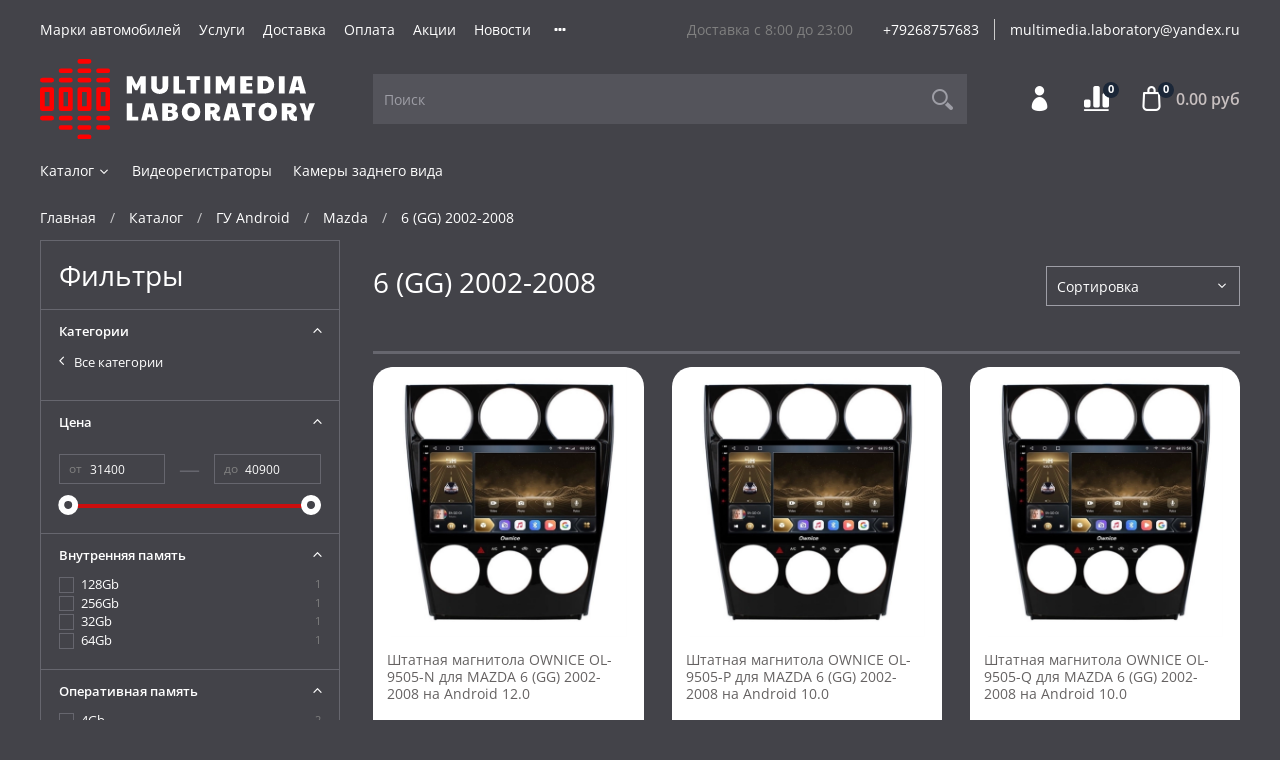

--- FILE ---
content_type: text/html; charset=utf-8
request_url: https://multimedia-laboratory.ru/collection/6-gg-2002-2008
body_size: 64670
content:
<!DOCTYPE html>
<html
  style="
    --color-btn-bg:#CC0E0E;
--color-btn-bg-is-dark:true;
--bg:#434349;
--bg-is-dark:true;

--color-text: var(--color-text-light);
--color-text-minor-shade: var(--color-text-light-minor-shade);
--color-text-major-shade: var(--color-text-light-major-shade);
--color-text-half-shade: var(--color-text-light-half-shade);

--color-notice-warning-is-dark:false;
--color-notice-success-is-dark:false;
--color-notice-error-is-dark:false;
--color-notice-info-is-dark:false;
--color-form-controls-bg:var(--bg);
--color-form-controls-bg-disabled:var(--bg-minor-shade);
--color-form-controls-border-color:var(--bg-half-shade);
--color-form-controls-color:var(--color-text);
--is-editor:false;


  "
  >
  <head><link media='print' onload='this.media="all"' rel='stylesheet' type='text/css' href='/served_assets/public/jquery.modal-0c2631717f4ce8fa97b5d04757d294c2bf695df1d558678306d782f4bf7b4773.css'><meta data-config="{&quot;collection_products_count&quot;:4}" name="page-config" content="" /><meta data-config="{&quot;money_with_currency_format&quot;:{&quot;delimiter&quot;:&quot;&quot;,&quot;separator&quot;:&quot;.&quot;,&quot;format&quot;:&quot;%n %u&quot;,&quot;unit&quot;:&quot;руб&quot;,&quot;show_price_without_cents&quot;:0},&quot;currency_code&quot;:&quot;RUR&quot;,&quot;currency_iso_code&quot;:&quot;RUB&quot;,&quot;default_currency&quot;:{&quot;title&quot;:&quot;Российский рубль&quot;,&quot;code&quot;:&quot;RUR&quot;,&quot;rate&quot;:1.0,&quot;format_string&quot;:&quot;%n %u&quot;,&quot;unit&quot;:&quot;руб&quot;,&quot;price_separator&quot;:null,&quot;is_default&quot;:true,&quot;price_delimiter&quot;:null,&quot;show_price_with_delimiter&quot;:null,&quot;show_price_without_cents&quot;:null},&quot;facebook&quot;:{&quot;pixelActive&quot;:false,&quot;currency_code&quot;:&quot;RUB&quot;,&quot;use_variants&quot;:null},&quot;vk&quot;:{&quot;pixel_active&quot;:null,&quot;price_list_id&quot;:null},&quot;new_ya_metrika&quot;:true,&quot;ecommerce_data_container&quot;:&quot;dataLayer&quot;,&quot;common_js_version&quot;:null,&quot;vue_ui_version&quot;:null,&quot;feedback_captcha_enabled&quot;:&quot;1&quot;,&quot;account_id&quot;:793432,&quot;hide_items_out_of_stock&quot;:false,&quot;forbid_order_over_existing&quot;:false,&quot;minimum_items_price&quot;:null,&quot;enable_comparison&quot;:true,&quot;locale&quot;:&quot;ru&quot;,&quot;client_group&quot;:null,&quot;consent_to_personal_data&quot;:{&quot;active&quot;:false,&quot;obligatory&quot;:true,&quot;description&quot;:&quot;Настоящим подтверждаю, что я ознакомлен и согласен с условиями \u003ca href=&#39;/page/oferta&#39; target=&#39;blank&#39;\u003eоферты и политики конфиденциальности\u003c/a\u003e.&quot;},&quot;recaptcha_key&quot;:&quot;6LfXhUEmAAAAAOGNQm5_a2Ach-HWlFKD3Sq7vfFj&quot;,&quot;recaptcha_key_v3&quot;:&quot;6LcZi0EmAAAAAPNov8uGBKSHCvBArp9oO15qAhXa&quot;,&quot;yandex_captcha_key&quot;:&quot;ysc1_ec1ApqrRlTZTXotpTnO8PmXe2ISPHxsd9MO3y0rye822b9d2&quot;,&quot;checkout_float_order_content_block&quot;:false,&quot;available_products_characteristics_ids&quot;:null,&quot;sber_id_app_id&quot;:&quot;5b5a3c11-72e5-4871-8649-4cdbab3ba9a4&quot;,&quot;theme_generation&quot;:4,&quot;quick_checkout_captcha_enabled&quot;:false,&quot;max_order_lines_count&quot;:500,&quot;sber_bnpl_min_amount&quot;:1000,&quot;sber_bnpl_max_amount&quot;:150000,&quot;counter_settings&quot;:{&quot;data_layer_name&quot;:&quot;dataLayer&quot;,&quot;new_counters_setup&quot;:false,&quot;add_to_cart_event&quot;:true,&quot;remove_from_cart_event&quot;:true,&quot;add_to_wishlist_event&quot;:true},&quot;site_setting&quot;:{&quot;show_cart_button&quot;:true,&quot;show_service_button&quot;:false,&quot;show_marketplace_button&quot;:false,&quot;show_quick_checkout_button&quot;:true},&quot;warehouses&quot;:[],&quot;captcha_type&quot;:&quot;google&quot;,&quot;human_readable_urls&quot;:false}" name="shop-config" content="" /><meta name='js-evnvironment' content='production' /><meta name='default-locale' content='ru' /><meta name='insales-redefined-api-methods' content="[]" /><script type="text/javascript" src="https://static.insales-cdn.com/assets/static-versioned/v3.72/static/libs/lodash/4.17.21/lodash.min.js"></script>
<!--InsalesCounter -->
<script type="text/javascript">
(function() {
  if (typeof window.__insalesCounterId !== 'undefined') {
    return;
  }

  try {
    Object.defineProperty(window, '__insalesCounterId', {
      value: 793432,
      writable: true,
      configurable: true
    });
  } catch (e) {
    console.error('InsalesCounter: Failed to define property, using fallback:', e);
    window.__insalesCounterId = 793432;
  }

  if (typeof window.__insalesCounterId === 'undefined') {
    console.error('InsalesCounter: Failed to set counter ID');
    return;
  }

  let script = document.createElement('script');
  script.async = true;
  script.src = '/javascripts/insales_counter.js?7';
  let firstScript = document.getElementsByTagName('script')[0];
  firstScript.parentNode.insertBefore(script, firstScript);
})();
</script>
<!-- /InsalesCounter -->

    <!-- meta -->
<meta charset="UTF-8" /><title>6 (GG) 2002-2008 – купить по лучшей цене | Multimedia-Laboratory</title><meta name="description" content="Предлагаем купить 6 (GG) 2002-2008 в широком ассортименте.
Товаров в каталоге: 4.
Низкие цены. Быстрая доставка. ☎️ +79268757683
">
<meta data-config="{&quot;static-versioned&quot;: &quot;1.38&quot;}" name="theme-meta-data" content="">
<meta name="robots" content="index,follow" />
<meta http-equiv="X-UA-Compatible" content="IE=edge,chrome=1" />
<meta name="viewport" content="width=device-width, initial-scale=1.0" />
<meta name="SKYPE_TOOLBAR" content="SKYPE_TOOLBAR_PARSER_COMPATIBLE" />
<meta name="format-detection" content="telephone=no">

<!-- canonical url--><link rel="canonical" href="https://multimedia-laboratory.ru/collection/6-gg-2002-2008"/>

<!-- rss feed-->
  
    <meta property="og:title" content="6 (GG) 2002-2008">
  
  
  <meta property="og:type" content="website">
  <meta property="og:url" content="https://multimedia-laboratory.ru/collection/6-gg-2002-2008">




<!-- icons-->
<link rel="icon" type="image/png" sizes="16x16" href="https://static.insales-cdn.com/assets/1/6354/1743058/1728660526/favicon.png" /><style media="screen">
  @supports (content-visibility: hidden) {
    body:not(.settings_loaded) {
      content-visibility: hidden;
    }
  }
  @supports not (content-visibility: hidden) {
    body:not(.settings_loaded) {
      visibility: hidden;
    }
  }
</style>

  </head>
  <body data-multi-lang="false">
    <noscript>
<div class="njs-alert-overlay">
  <div class="njs-alert-wrapper">
    <div class="njs-alert">
      <p></p>
    </div>
  </div>
</div>
</noscript>

    <div class="page_layout page_layout_normal_left page_layout_section_top">
      <header>
      
        <div
  class="layout widget-type_system_widget_v4_header_2"
  style="--logo-img:'https://static.insales-cdn.com/files/1/8038/17317734/original/logo_2a1a04a1d44405be1d3f1918721ded9f.svg'; --logo-max-width:300px; --category-depth:3; --live-search:false; --hide-catalog:false; --hide-top-panel:false; --hide-search:false; --hide-language:false; --hide-personal:false; --hide-compare:false; --hide-favorite:false; --hide-total-price:false; --bage-bg:#1B2738; --bage-bg-is-dark:true; --bage-bg-minor-shade:#283b54; --bage-bg-minor-shade-is-dark:true; --bage-bg-major-shade:#364f71; --bage-bg-major-shade-is-dark:true; --bage-bg-half-shade:#6e8eb9; --bage-bg-half-shade-is-dark:true; --header-wide-bg:true; --header-top-pt:1.5vw; --header-top-pb:0.5vw; --header-main-pt:1vw; --header-main-pb:1vw; --layout-content-max-width:1400px; --header-wide-content:false; --hide-desktop:false; --hide-mobile:false;"
  data-widget-drop-item-id="26280683"
  
  >
  <div class="layout__content">
    




<div class="header header_no-languages">
  <div class="header__mobile-head">
    <div class="header__mobile-head-content">
      <button type="button" class="button button_size-l header__hide-mobile-menu-btn js-hide-mobile-menu">
        <span class="icon icon-times"></span>
      </button>

      
    </div>
  </div>

  <div class="header__content">
    <div class="header-part-top">
      <div class="header-part-top__inner">
        <div class="header__area-menu">
          <ul class="header__menu js-cut-list" data-navigation data-menu-handle="top-menu">
            
              <li class="header__menu-item" data-navigation-item data-menu-item-id="12910985">
                <div class="header__menu-controls">
                  <a href="/page/auto" class="header__menu-link" data-navigation-link="/page/auto">
                    Марки автомобилей
                  </a>
                </div>
              </li>
            
              <li class="header__menu-item" data-navigation-item data-menu-item-id="12910986">
                <div class="header__menu-controls">
                  <a href="/page/uslugi" class="header__menu-link" data-navigation-link="/page/uslugi">
                    Услуги
                  </a>
                </div>
              </li>
            
              <li class="header__menu-item" data-navigation-item data-menu-item-id="9248672">
                <div class="header__menu-controls">
                  <a href="/page/delivery" class="header__menu-link" data-navigation-link="/page/delivery">
                    Доставка
                  </a>
                </div>
              </li>
            
              <li class="header__menu-item" data-navigation-item data-menu-item-id="9248523">
                <div class="header__menu-controls">
                  <a href="/page/payment" class="header__menu-link" data-navigation-link="/page/payment">
                    Оплата
                  </a>
                </div>
              </li>
            
              <li class="header__menu-item" data-navigation-item data-menu-item-id="12910987">
                <div class="header__menu-controls">
                  <a href="/page/actions" class="header__menu-link" data-navigation-link="/page/actions">
                    Акции
                  </a>
                </div>
              </li>
            
              <li class="header__menu-item" data-navigation-item data-menu-item-id="12910988">
                <div class="header__menu-controls">
                  <a href="/page/news" class="header__menu-link" data-navigation-link="/page/news">
                    Новости
                  </a>
                </div>
              </li>
            
              <li class="header__menu-item" data-navigation-item data-menu-item-id="12910989">
                <div class="header__menu-controls">
                  <a href="/page/works" class="header__menu-link" data-navigation-link="/page/works">
                    Наши работы
                  </a>
                </div>
              </li>
            
              <li class="header__menu-item" data-navigation-item data-menu-item-id="9248671">
                <div class="header__menu-controls">
                  <a href="/blogs/blog" class="header__menu-link" data-navigation-link="/blogs/blog">
                    Статьи
                  </a>
                </div>
              </li>
            
              <li class="header__menu-item" data-navigation-item data-menu-item-id="9248673">
                <div class="header__menu-controls">
                  <a href="/page/feedback" class="header__menu-link" data-navigation-link="/page/feedback">
                    Обратная связь
                  </a>
                </div>
              </li>
            
          </ul>
        </div>

        <div class="header__area-text">
          
          <div class="header__work-time">Доставка с 8:00 до 23:00</div>
          
        </div>

        <div class="header__area-contacts">
          
  
    <div class="header__phone">
      <a class="header__phone-value" href="tel:+79268757683">+79268757683</a>
    </div>
  
  
    <div class="header__phone _phone-2">
      <a class="header__phone-value" href="tel:multimedia.laboratory@yandex.ru">multimedia.laboratory@yandex.ru</a>
    </div>
  

        </div>

        
      </div>
    </div>

    <div class="header-part-main">
      <div class="header-part-main__inner">
        <div class="header__area-logo">
          
  
    
      <a href=" / " class="header__logo">
        <img src="https://static.insales-cdn.com/files/1/8038/17317734/original/logo_2a1a04a1d44405be1d3f1918721ded9f.svg" alt="Multimedia-Laboratory" title="Multimedia-Laboratory">
      </a>
    
  

        </div>

        <div class="header__area-search">
          <div class="header__search">
            <form action="/search" method="get" class="header__search-form">
              <input type="text" autocomplete="off" class="form-control form-control_size-l header__search-field" name="q" value="" placeholder="Поиск" >
              <button type="submit" class="button button_size-l header__search-btn">
                <span class="icon icon-search"></span>
              </button>
              <input type="hidden" name="lang" value="ru">
              <div class="header__search__results" data-search-result></div>
            </form>
            <button type="button" class="button button_size-l header__search-mobile-btn js-show-mobile-search">
                <span class="icon icon-search _show"></span>
              <span class="icon icon-times _hide"></span>
            </button>
          </div>
        </div>

        <div class="header__area-controls">
          
            <a href="/client_account/orders" class="header__control-btn header__cabinet">
              <span class="icon icon-user"></span>
            </a>
          

          
            
            <a href="/compares" class="header__control-btn header__compare" data-compare-counter-btn>
              <span class="icon icon-compare">
                <span class="header__control-bage" data-compare-counter>0</span>
              </span>
            </a>
            
          

          

          
            <a href="/cart_items" class="header__control-btn header__cart">
              <span class="icon icon-cart">
                <span class="header__control-bage" data-cart-positions-count></span>
              </span>
              <span class="header__control-text" data-cart-total-price></span>
            </a>
        
        </div>


        <div class="header__area-collections">
          

          

          

          <div class="header__collections-head">Каталог</div>

          <ul class="header__collections js-cut-list-collections" data-navigation>
            
            
            
              
              
              

              
              

              
              

              
                

                

                <li class="header__collections-item" data-navigation-item>
                  <div class="header__collections-controls">
                    <a href="/collection/katalog" class="header__collections-link  with-arrow" data-navigation-link="/collection/katalog" >
                      Каталог

                      
                        <span class="icon icon-angle-down"></span>
                      
                    </a>

                    
                      <button class="button button_size-s header__collections-show-submenu-btn js-show-touch-submenu" type="button">
                      <span class="icon icon-angle-down"></span>
                    </button>
                    
                  </div>

                  
                    <ul class="header__collections-submenu" data-navigation-submenu>
                      <div class="header__collections-submenu-content">
                  

                  

                  
              
              
            
              
              
              

              
              

              
              

              
                

                

                <li class="header__collections-item" data-navigation-item>
                  <div class="header__collections-controls">
                    <a href="/collection/audiosistemy" class="header__collections-link  with-arrow" data-navigation-link="/collection/audiosistemy" >
                      ГУ Android

                      
                        <span class="icon icon-angle-down"></span>
                      
                    </a>

                    
                      <button class="button button_size-s header__collections-show-submenu-btn js-show-touch-submenu" type="button">
                      <span class="icon icon-angle-down"></span>
                    </button>
                    
                  </div>

                  
                    <ul class="header__collections-submenu" data-navigation-submenu>
                      <div class="header__collections-submenu-content">
                  

                  

                  
              
              
            
              
              
              

              
              

              
              

              
                

                

                <li class="header__collections-item" data-navigation-item>
                  <div class="header__collections-controls">
                    <a href="/collection/ownice" class="header__collections-link " data-navigation-link="/collection/ownice" >
                      OWNICE

                      
                    </a>

                    
                  </div>

                  

                  

                  
                    </li>
                  
              
              
            
              
              
              

              
              

              
              

              
              
            
              
              
              

              
              

              
              

              
                

                

                <li class="header__collections-item" data-navigation-item>
                  <div class="header__collections-controls">
                    <a href="/collection/2-din-universalnye" class="header__collections-link " data-navigation-link="/collection/2-din-universalnye" >
                      2 DIN универсальные

                      
                    </a>

                    
                  </div>

                  

                  

                  
                    </li>
                  
              
              
            
              
              
              

              
              

              
              

              
              
            
              
              
              

              
              

              
              

              
              
            
              
              
              

              
              

              
              

              
              
            
              
              
              

              
              

              
              

              
              
            
              
              
              

              
              

              
              

              
              
            
              
              
              

              
              

              
              

              
                

                

                <li class="header__collections-item" data-navigation-item>
                  <div class="header__collections-controls">
                    <a href="/collection/audi" class="header__collections-link " data-navigation-link="/collection/audi" >
                      Audi

                      
                    </a>

                    
                  </div>

                  

                  

                  
                    </li>
                  
              
              
            
              
              
              

              
              

              
              

              
              
            
              
              
              

              
              

              
              

              
              
            
              
              
              

              
              

              
              

              
              
            
              
              
              

              
              

              
              

              
              
            
              
              
              

              
              

              
              

              
              
            
              
              
              

              
              

              
              

              
              
            
              
              
              

              
              

              
              

              
              
            
              
              
              

              
              

              
              

              
              
            
              
              
              

              
              

              
              

              
              
            
              
              
              

              
              

              
              

              
              
            
              
              
              

              
              

              
              

              
              
            
              
              
              

              
              

              
              

              
              
            
              
              
              

              
              

              
              

              
              
            
              
              
              

              
              

              
              

              
              
            
              
              
              

              
              

              
              

              
              
            
              
              
              

              
              

              
              

              
              
            
              
              
              

              
              

              
              

              
              
            
              
              
              

              
              

              
              

              
              
            
              
              
              

              
              

              
              

              
              
            
              
              
              

              
              

              
              

              
              
            
              
              
              

              
              

              
              

              
              
            
              
              
              

              
              

              
              

              
              
            
              
              
              

              
              

              
              

              
              
            
              
              
              

              
              

              
              

              
              
            
              
              
              

              
              

              
              

              
              
            
              
              
              

              
              

              
              

              
              
            
              
              
              

              
              

              
              

              
                

                

                <li class="header__collections-item" data-navigation-item>
                  <div class="header__collections-controls">
                    <a href="/collection/changan" class="header__collections-link " data-navigation-link="/collection/changan" >
                      Changan

                      
                    </a>

                    
                  </div>

                  

                  

                  
                    </li>
                  
              
              
            
              
              
              

              
              

              
              

              
              
            
              
              
              

              
              

              
              

              
              
            
              
              
              

              
              

              
              

              
              
            
              
              
              

              
              

              
              

              
              
            
              
              
              

              
              

              
              

              
              
            
              
              
              

              
              

              
              

              
                

                

                <li class="header__collections-item" data-navigation-item>
                  <div class="header__collections-controls">
                    <a href="/collection/bmw" class="header__collections-link " data-navigation-link="/collection/bmw" >
                      BMW

                      
                    </a>

                    
                  </div>

                  

                  

                  
                    </li>
                  
              
              
            
              
              
              

              
              

              
              

              
              
            
              
              
              

              
              

              
              

              
              
            
              
              
              

              
              

              
              

              
              
            
              
              
              

              
              

              
              

              
              
            
              
              
              

              
              

              
              

              
              
            
              
              
              

              
              

              
              

              
              
            
              
              
              

              
              

              
              

              
              
            
              
              
              

              
              

              
              

              
              
            
              
              
              

              
              

              
              

              
              
            
              
              
              

              
              

              
              

              
              
            
              
              
              

              
              

              
              

              
              
            
              
              
              

              
              

              
              

              
              
            
              
              
              

              
              

              
              

              
              
            
              
              
              

              
              

              
              

              
              
            
              
              
              

              
              

              
              

              
              
            
              
              
              

              
              

              
              

              
              
            
              
              
              

              
              

              
              

              
              
            
              
              
              

              
              

              
              

              
              
            
              
              
              

              
              

              
              

              
              
            
              
              
              

              
              

              
              

              
              
            
              
              
              

              
              

              
              

              
              
            
              
              
              

              
              

              
              

              
              
            
              
              
              

              
              

              
              

              
              
            
              
              
              

              
              

              
              

              
              
            
              
              
              

              
              

              
              

              
              
            
              
              
              

              
              

              
              

              
              
            
              
              
              

              
              

              
              

              
              
            
              
              
              

              
              

              
              

              
              
            
              
              
              

              
              

              
              

              
              
            
              
              
              

              
              

              
              

              
              
            
              
              
              

              
              

              
              

              
              
            
              
              
              

              
              

              
              

              
              
            
              
              
              

              
              

              
              

              
              
            
              
              
              

              
              

              
              

              
              
            
              
              
              

              
              

              
              

              
              
            
              
              
              

              
              

              
              

              
              
            
              
              
              

              
              

              
              

              
              
            
              
              
              

              
              

              
              

              
              
            
              
              
              

              
              

              
              

              
              
            
              
              
              

              
              

              
              

              
              
            
              
              
              

              
              

              
              

              
              
            
              
              
              

              
              

              
              

              
              
            
              
              
              

              
              

              
              

              
              
            
              
              
              

              
              

              
              

              
              
            
              
              
              

              
              

              
              

              
              
            
              
              
              

              
              

              
              

              
              
            
              
              
              

              
              

              
              

              
              
            
              
              
              

              
              

              
              

              
                

                

                <li class="header__collections-item" data-navigation-item>
                  <div class="header__collections-controls">
                    <a href="/collection/chery" class="header__collections-link " data-navigation-link="/collection/chery" >
                      Chery

                      
                    </a>

                    
                  </div>

                  

                  

                  
                    </li>
                  
              
              
            
              
              
              

              
              

              
              

              
              
            
              
              
              

              
              

              
              

              
              
            
              
              
              

              
              

              
              

              
              
            
              
              
              

              
              

              
              

              
              
            
              
              
              

              
              

              
              

              
              
            
              
              
              

              
              

              
              

              
              
            
              
              
              

              
              

              
              

              
              
            
              
              
              

              
              

              
              

              
                

                

                <li class="header__collections-item" data-navigation-item>
                  <div class="header__collections-controls">
                    <a href="/collection/chevrolet" class="header__collections-link " data-navigation-link="/collection/chevrolet" >
                      Chevrolet

                      
                    </a>

                    
                  </div>

                  

                  

                  
                    </li>
                  
              
              
            
              
              
              

              
              

              
              

              
              
            
              
              
              

              
              

              
              

              
              
            
              
              
              

              
              

              
              

              
              
            
              
              
              

              
              

              
              

              
              
            
              
              
              

              
              

              
              

              
              
            
              
              
              

              
              

              
              

              
              
            
              
              
              

              
              

              
              

              
              
            
              
              
              

              
              

              
              

              
              
            
              
              
              

              
              

              
              

              
              
            
              
              
              

              
              

              
              

              
              
            
              
              
              

              
              

              
              

              
              
            
              
              
              

              
              

              
              

              
              
            
              
              
              

              
              

              
              

              
              
            
              
              
              

              
              

              
              

              
              
            
              
              
              

              
              

              
              

              
              
            
              
              
              

              
              

              
              

              
              
            
              
              
              

              
              

              
              

              
              
            
              
              
              

              
              

              
              

              
              
            
              
              
              

              
              

              
              

              
              
            
              
              
              

              
              

              
              

              
              
            
              
              
              

              
              

              
              

              
              
            
              
              
              

              
              

              
              

              
              
            
              
              
              

              
              

              
              

              
              
            
              
              
              

              
              

              
              

              
              
            
              
              
              

              
              

              
              

              
              
            
              
              
              

              
              

              
              

              
              
            
              
              
              

              
              

              
              

              
                

                

                <li class="header__collections-item" data-navigation-item>
                  <div class="header__collections-controls">
                    <a href="/collection/chrysler" class="header__collections-link " data-navigation-link="/collection/chrysler" >
                      Chrysler

                      
                    </a>

                    
                  </div>

                  

                  

                  
                    </li>
                  
              
              
            
              
              
              

              
              

              
              

              
              
            
              
              
              

              
              

              
              

              
              
            
              
              
              

              
              

              
              

              
              
            
              
              
              

              
              

              
              

              
              
            
              
              
              

              
              

              
              

              
              
            
              
              
              

              
              

              
              

              
              
            
              
              
              

              
              

              
              

              
              
            
              
              
              

              
              

              
              

              
              
            
              
              
              

              
              

              
              

              
              
            
              
              
              

              
              

              
              

              
              
            
              
              
              

              
              

              
              

              
              
            
              
              
              

              
              

              
              

              
              
            
              
              
              

              
              

              
              

              
                

                

                <li class="header__collections-item" data-navigation-item>
                  <div class="header__collections-controls">
                    <a href="/collection/citroen" class="header__collections-link " data-navigation-link="/collection/citroen" >
                      Citroen

                      
                    </a>

                    
                  </div>

                  

                  

                  
                    </li>
                  
              
              
            
              
              
              

              
              

              
              

              
              
            
              
              
              

              
              

              
              

              
              
            
              
              
              

              
              

              
              

              
              
            
              
              
              

              
              

              
              

              
              
            
              
              
              

              
              

              
              

              
              
            
              
              
              

              
              

              
              

              
              
            
              
              
              

              
              

              
              

              
              
            
              
              
              

              
              

              
              

              
              
            
              
              
              

              
              

              
              

              
              
            
              
              
              

              
              

              
              

              
              
            
              
              
              

              
              

              
              

              
              
            
              
              
              

              
              

              
              

              
              
            
              
              
              

              
              

              
              

              
              
            
              
              
              

              
              

              
              

              
              
            
              
              
              

              
              

              
              

              
              
            
              
              
              

              
              

              
              

              
              
            
              
              
              

              
              

              
              

              
              
            
              
              
              

              
              

              
              

              
              
            
              
              
              

              
              

              
              

              
              
            
              
              
              

              
              

              
              

              
              
            
              
              
              

              
              

              
              

              
              
            
              
              
              

              
              

              
              

              
                

                

                <li class="header__collections-item" data-navigation-item>
                  <div class="header__collections-controls">
                    <a href="/collection/dodge" class="header__collections-link " data-navigation-link="/collection/dodge" >
                      Dodge

                      
                    </a>

                    
                  </div>

                  

                  

                  
                    </li>
                  
              
              
            
              
              
              

              
              

              
              

              
              
            
              
              
              

              
              

              
              

              
              
            
              
              
              

              
              

              
              

              
              
            
              
              
              

              
              

              
              

              
              
            
              
              
              

              
              

              
              

              
              
            
              
              
              

              
              

              
              

              
              
            
              
              
              

              
              

              
              

              
              
            
              
              
              

              
              

              
              

              
              
            
              
              
              

              
              

              
              

              
              
            
              
              
              

              
              

              
              

              
              
            
              
              
              

              
              

              
              

              
              
            
              
              
              

              
              

              
              

              
              
            
              
              
              

              
              

              
              

              
              
            
              
              
              

              
              

              
              

              
              
            
              
              
              

              
              

              
              

              
              
            
              
              
              

              
              

              
              

              
              
            
              
              
              

              
              

              
              

              
              
            
              
              
              

              
              

              
              

              
                

                

                <li class="header__collections-item" data-navigation-item>
                  <div class="header__collections-controls">
                    <a href="/collection/fiat" class="header__collections-link " data-navigation-link="/collection/fiat" >
                      Fiat

                      
                    </a>

                    
                  </div>

                  

                  

                  
                    </li>
                  
              
              
            
              
              
              

              
              

              
              

              
              
            
              
              
              

              
              

              
              

              
              
            
              
              
              

              
              

              
              

              
              
            
              
              
              

              
              

              
              

              
              
            
              
              
              

              
              

              
              

              
              
            
              
              
              

              
              

              
              

              
              
            
              
              
              

              
              

              
              

              
                

                

                <li class="header__collections-item" data-navigation-item>
                  <div class="header__collections-controls">
                    <a href="/collection/ford" class="header__collections-link " data-navigation-link="/collection/ford" >
                      Ford

                      
                    </a>

                    
                  </div>

                  

                  

                  
                    </li>
                  
              
              
            
              
              
              

              
              

              
              

              
              
            
              
              
              

              
              

              
              

              
              
            
              
              
              

              
              

              
              

              
              
            
              
              
              

              
              

              
              

              
              
            
              
              
              

              
              

              
              

              
              
            
              
              
              

              
              

              
              

              
              
            
              
              
              

              
              

              
              

              
              
            
              
              
              

              
              

              
              

              
              
            
              
              
              

              
              

              
              

              
              
            
              
              
              

              
              

              
              

              
              
            
              
              
              

              
              

              
              

              
              
            
              
              
              

              
              

              
              

              
              
            
              
              
              

              
              

              
              

              
              
            
              
              
              

              
              

              
              

              
              
            
              
              
              

              
              

              
              

              
              
            
              
              
              

              
              

              
              

              
              
            
              
              
              

              
              

              
              

              
              
            
              
              
              

              
              

              
              

              
              
            
              
              
              

              
              

              
              

              
              
            
              
              
              

              
              

              
              

              
              
            
              
              
              

              
              

              
              

              
              
            
              
              
              

              
              

              
              

              
              
            
              
              
              

              
              

              
              

              
              
            
              
              
              

              
              

              
              

              
              
            
              
              
              

              
              

              
              

              
              
            
              
              
              

              
              

              
              

              
              
            
              
              
              

              
              

              
              

              
              
            
              
              
              

              
              

              
              

              
              
            
              
              
              

              
              

              
              

              
              
            
              
              
              

              
              

              
              

              
              
            
              
              
              

              
              

              
              

              
              
            
              
              
              

              
              

              
              

              
              
            
              
              
              

              
              

              
              

              
                

                

                <li class="header__collections-item" data-navigation-item>
                  <div class="header__collections-controls">
                    <a href="/collection/great-wall" class="header__collections-link " data-navigation-link="/collection/great-wall" >
                      Great Wall

                      
                    </a>

                    
                  </div>

                  

                  

                  
                    </li>
                  
              
              
            
              
              
              

              
              

              
              

              
              
            
              
              
              

              
              

              
              

              
              
            
              
              
              

              
              

              
              

              
              
            
              
              
              

              
              

              
              

              
              
            
              
              
              

              
              

              
              

              
              
            
              
              
              

              
              

              
              

              
              
            
              
              
              

              
              

              
              

              
              
            
              
              
              

              
              

              
              

              
              
            
              
              
              

              
              

              
              

              
                

                

                <li class="header__collections-item" data-navigation-item>
                  <div class="header__collections-controls">
                    <a href="/collection/haval" class="header__collections-link " data-navigation-link="/collection/haval" >
                      Haval

                      
                    </a>

                    
                  </div>

                  

                  

                  
                    </li>
                  
              
              
            
              
              
              

              
              

              
              

              
              
            
              
              
              

              
              

              
              

              
              
            
              
              
              

              
              

              
              

              
              
            
              
              
              

              
              

              
              

              
              
            
              
              
              

              
              

              
              

              
              
            
              
              
              

              
              

              
              

              
              
            
              
              
              

              
              

              
              

              
              
            
              
              
              

              
              

              
              

              
                

                

                <li class="header__collections-item" data-navigation-item>
                  <div class="header__collections-controls">
                    <a href="/collection/honda" class="header__collections-link " data-navigation-link="/collection/honda" >
                      Honda

                      
                    </a>

                    
                  </div>

                  

                  

                  
                    </li>
                  
              
              
            
              
              
              

              
              

              
              

              
              
            
              
              
              

              
              

              
              

              
              
            
              
              
              

              
              

              
              

              
              
            
              
              
              

              
              

              
              

              
              
            
              
              
              

              
              

              
              

              
              
            
              
              
              

              
              

              
              

              
              
            
              
              
              

              
              

              
              

              
              
            
              
              
              

              
              

              
              

              
              
            
              
              
              

              
              

              
              

              
              
            
              
              
              

              
              

              
              

              
              
            
              
              
              

              
              

              
              

              
              
            
              
              
              

              
              

              
              

              
              
            
              
              
              

              
              

              
              

              
              
            
              
              
              

              
              

              
              

              
              
            
              
              
              

              
              

              
              

              
              
            
              
              
              

              
              

              
              

              
              
            
              
              
              

              
              

              
              

              
              
            
              
              
              

              
              

              
              

              
              
            
              
              
              

              
              

              
              

              
              
            
              
              
              

              
              

              
              

              
              
            
              
              
              

              
              

              
              

              
              
            
              
              
              

              
              

              
              

              
              
            
              
              
              

              
              

              
              

              
              
            
              
              
              

              
              

              
              

              
              
            
              
              
              

              
              

              
              

              
              
            
              
              
              

              
              

              
              

              
                

                

                <li class="header__collections-item" data-navigation-item>
                  <div class="header__collections-controls">
                    <a href="/collection/hummer" class="header__collections-link " data-navigation-link="/collection/hummer" >
                      Hummer

                      
                    </a>

                    
                  </div>

                  

                  

                  
                    </li>
                  
              
              
            
              
              
              

              
              

              
              

              
              
            
              
              
              

              
              

              
              

              
              
            
              
              
              

              
              

              
              

              
              
            
              
              
              

              
              

              
              

              
                

                

                <li class="header__collections-item" data-navigation-item>
                  <div class="header__collections-controls">
                    <a href="/collection/hyundai" class="header__collections-link " data-navigation-link="/collection/hyundai" >
                      Hyundai

                      
                    </a>

                    
                  </div>

                  

                  

                  
                    </li>
                  
              
              
            
              
              
              

              
              

              
              

              
              
            
              
              
              

              
              

              
              

              
              
            
              
              
              

              
              

              
              

              
              
            
              
              
              

              
              

              
              

              
              
            
              
              
              

              
              

              
              

              
              
            
              
              
              

              
              

              
              

              
              
            
              
              
              

              
              

              
              

              
              
            
              
              
              

              
              

              
              

              
              
            
              
              
              

              
              

              
              

              
              
            
              
              
              

              
              

              
              

              
              
            
              
              
              

              
              

              
              

              
              
            
              
              
              

              
              

              
              

              
              
            
              
              
              

              
              

              
              

              
              
            
              
              
              

              
              

              
              

              
              
            
              
              
              

              
              

              
              

              
              
            
              
              
              

              
              

              
              

              
              
            
              
              
              

              
              

              
              

              
              
            
              
              
              

              
              

              
              

              
              
            
              
              
              

              
              

              
              

              
              
            
              
              
              

              
              

              
              

              
              
            
              
              
              

              
              

              
              

              
              
            
              
              
              

              
              

              
              

              
              
            
              
              
              

              
              

              
              

              
              
            
              
              
              

              
              

              
              

              
              
            
              
              
              

              
              

              
              

              
              
            
              
              
              

              
              

              
              

              
              
            
              
              
              

              
              

              
              

              
              
            
              
              
              

              
              

              
              

              
              
            
              
              
              

              
              

              
              

              
              
            
              
              
              

              
              

              
              

              
              
            
              
              
              

              
              

              
              

              
              
            
              
              
              

              
              

              
              

              
              
            
              
              
              

              
              

              
              

              
              
            
              
              
              

              
              

              
              

              
              
            
              
              
              

              
              

              
              

              
              
            
              
              
              

              
              

              
              

              
              
            
              
              
              

              
              

              
              

              
              
            
              
              
              

              
              

              
              

              
              
            
              
              
              

              
              

              
              

              
              
            
              
              
              

              
              

              
              

              
              
            
              
              
              

              
              

              
              

              
              
            
              
              
              

              
              

              
              

              
              
            
              
              
              

              
              

              
              

              
              
            
              
              
              

              
              

              
              

              
              
            
              
              
              

              
              

              
              

              
              
            
              
              
              

              
              

              
              

              
              
            
              
              
              

              
              

              
              

              
              
            
              
              
              

              
              

              
              

              
              
            
              
              
              

              
              

              
              

              
                

                

                <li class="header__collections-item" data-navigation-item>
                  <div class="header__collections-controls">
                    <a href="/collection/infiniti" class="header__collections-link " data-navigation-link="/collection/infiniti" >
                      Infiniti

                      
                    </a>

                    
                  </div>

                  

                  

                  
                    </li>
                  
              
              
            
              
              
              

              
              

              
              

              
              
            
              
              
              

              
              

              
              

              
              
            
              
              
              

              
              

              
              

              
              
            
              
              
              

              
              

              
              

              
              
            
              
              
              

              
              

              
              

              
              
            
              
              
              

              
              

              
              

              
              
            
              
              
              

              
              

              
              

              
              
            
              
              
              

              
              

              
              

              
              
            
              
              
              

              
              

              
              

              
              
            
              
              
              

              
              

              
              

              
              
            
              
              
              

              
              

              
              

              
              
            
              
              
              

              
              

              
              

              
              
            
              
              
              

              
              

              
              

              
              
            
              
              
              

              
              

              
              

              
              
            
              
              
              

              
              

              
              

              
                

                

                <li class="header__collections-item" data-navigation-item>
                  <div class="header__collections-controls">
                    <a href="/collection/iveco" class="header__collections-link " data-navigation-link="/collection/iveco" >
                      IVECO

                      
                    </a>

                    
                  </div>

                  

                  

                  
                    </li>
                  
              
              
            
              
              
              

              
              

              
              

              
              
            
              
              
              

              
              

              
              

              
                

                

                <li class="header__collections-item" data-navigation-item>
                  <div class="header__collections-controls">
                    <a href="/collection/isuzu" class="header__collections-link " data-navigation-link="/collection/isuzu" >
                      Isuzu

                      
                    </a>

                    
                  </div>

                  

                  

                  
                    </li>
                  
              
              
            
              
              
              

              
              

              
              

              
              
            
              
              
              

              
              

              
              

              
              
            
              
              
              

              
              

              
              

              
                

                

                <li class="header__collections-item" data-navigation-item>
                  <div class="header__collections-controls">
                    <a href="/collection/jeep" class="header__collections-link " data-navigation-link="/collection/jeep" >
                      Jeep

                      
                    </a>

                    
                  </div>

                  

                  

                  
                    </li>
                  
              
              
            
              
              
              

              
              

              
              

              
              
            
              
              
              

              
              

              
              

              
              
            
              
              
              

              
              

              
              

              
              
            
              
              
              

              
              

              
              

              
              
            
              
              
              

              
              

              
              

              
              
            
              
              
              

              
              

              
              

              
              
            
              
              
              

              
              

              
              

              
              
            
              
              
              

              
              

              
              

              
              
            
              
              
              

              
              

              
              

              
              
            
              
              
              

              
              

              
              

              
              
            
              
              
              

              
              

              
              

              
              
            
              
              
              

              
              

              
              

              
                

                

                <li class="header__collections-item" data-navigation-item>
                  <div class="header__collections-controls">
                    <a href="/collection/jaguar" class="header__collections-link " data-navigation-link="/collection/jaguar" >
                      Jaguar

                      
                    </a>

                    
                  </div>

                  

                  

                  
                    </li>
                  
              
              
            
              
              
              

              
              

              
              

              
              
            
              
              
              

              
              

              
              

              
              
            
              
              
              

              
              

              
              

              
              
            
              
              
              

              
              

              
              

              
              
            
              
              
              

              
              

              
              

              
              
            
              
              
              

              
              

              
              

              
                

                

                <li class="header__collections-item" data-navigation-item>
                  <div class="header__collections-controls">
                    <a href="/collection/kia" class="header__collections-link " data-navigation-link="/collection/kia" >
                      Kia

                      
                    </a>

                    
                  </div>

                  

                  

                  
                    </li>
                  
              
              
            
              
              
              

              
              

              
              

              
              
            
              
              
              

              
              

              
              

              
              
            
              
              
              

              
              

              
              

              
              
            
              
              
              

              
              

              
              

              
              
            
              
              
              

              
              

              
              

              
              
            
              
              
              

              
              

              
              

              
              
            
              
              
              

              
              

              
              

              
              
            
              
              
              

              
              

              
              

              
              
            
              
              
              

              
              

              
              

              
              
            
              
              
              

              
              

              
              

              
              
            
              
              
              

              
              

              
              

              
              
            
              
              
              

              
              

              
              

              
              
            
              
              
              

              
              

              
              

              
              
            
              
              
              

              
              

              
              

              
              
            
              
              
              

              
              

              
              

              
              
            
              
              
              

              
              

              
              

              
              
            
              
              
              

              
              

              
              

              
              
            
              
              
              

              
              

              
              

              
              
            
              
              
              

              
              

              
              

              
              
            
              
              
              

              
              

              
              

              
              
            
              
              
              

              
              

              
              

              
              
            
              
              
              

              
              

              
              

              
              
            
              
              
              

              
              

              
              

              
              
            
              
              
              

              
              

              
              

              
              
            
              
              
              

              
              

              
              

              
              
            
              
              
              

              
              

              
              

              
              
            
              
              
              

              
              

              
              

              
              
            
              
              
              

              
              

              
              

              
              
            
              
              
              

              
              

              
              

              
              
            
              
              
              

              
              

              
              

              
              
            
              
              
              

              
              

              
              

              
              
            
              
              
              

              
              

              
              

              
              
            
              
              
              

              
              

              
              

              
              
            
              
              
              

              
              

              
              

              
              
            
              
              
              

              
              

              
              

              
              
            
              
              
              

              
              

              
              

              
              
            
              
              
              

              
              

              
              

              
              
            
              
              
              

              
              

              
              

              
              
            
              
              
              

              
              

              
              

              
              
            
              
              
              

              
              

              
              

              
              
            
              
              
              

              
              

              
              

              
              
            
              
              
              

              
              

              
              

              
              
            
              
              
              

              
              

              
              

              
              
            
              
              
              

              
              

              
              

              
              
            
              
              
              

              
              

              
              

              
              
            
              
              
              

              
              

              
              

              
                

                

                <li class="header__collections-item" data-navigation-item>
                  <div class="header__collections-controls">
                    <a href="/collection/lada" class="header__collections-link " data-navigation-link="/collection/lada" >
                      Lada

                      
                    </a>

                    
                  </div>

                  

                  

                  
                    </li>
                  
              
              
            
              
              
              

              
              

              
              

              
              
            
              
              
              

              
              

              
              

              
              
            
              
              
              

              
              

              
              

              
              
            
              
              
              

              
              

              
              

              
              
            
              
              
              

              
              

              
              

              
              
            
              
              
              

              
              

              
              

              
              
            
              
              
              

              
              

              
              

              
              
            
              
              
              

              
              

              
              

              
              
            
              
              
              

              
              

              
              

              
              
            
              
              
              

              
              

              
              

              
              
            
              
              
              

              
              

              
              

              
              
            
              
              
              

              
              

              
              

              
              
            
              
              
              

              
              

              
              

              
                

                

                <li class="header__collections-item" data-navigation-item>
                  <div class="header__collections-controls">
                    <a href="/collection/land-rover" class="header__collections-link " data-navigation-link="/collection/land-rover" >
                      Land Rover

                      
                    </a>

                    
                  </div>

                  

                  

                  
                    </li>
                  
              
              
            
              
              
              

              
              

              
              

              
              
            
              
              
              

              
              

              
              

              
              
            
              
              
              

              
              

              
              

              
              
            
              
              
              

              
              

              
              

              
              
            
              
              
              

              
              

              
              

              
              
            
              
              
              

              
              

              
              

              
              
            
              
              
              

              
              

              
              

              
              
            
              
              
              

              
              

              
              

              
              
            
              
              
              

              
              

              
              

              
              
            
              
              
              

              
              

              
              

              
              
            
              
              
              

              
              

              
              

              
              
            
              
              
              

              
              

              
              

              
              
            
              
              
              

              
              

              
              

              
              
            
              
              
              

              
              

              
              

              
              
            
              
              
              

              
              

              
              

              
              
            
              
              
              

              
              

              
              

              
              
            
              
              
              

              
              

              
              

              
                

                

                <li class="header__collections-item" data-navigation-item>
                  <div class="header__collections-controls">
                    <a href="/collection/lexus" class="header__collections-link " data-navigation-link="/collection/lexus" >
                      Lexus

                      
                    </a>

                    
                  </div>

                  

                  

                  
                    </li>
                  
              
              
            
              
              
              

              
              

              
              

              
              
            
              
              
              

              
              

              
              

              
              
            
              
              
              

              
              

              
              

              
              
            
              
              
              

              
              

              
              

              
              
            
              
              
              

              
              

              
              

              
              
            
              
              
              

              
              

              
              

              
              
            
              
              
              

              
              

              
              

              
              
            
              
              
              

              
              

              
              

              
              
            
              
              
              

              
              

              
              

              
              
            
              
              
              

              
              

              
              

              
              
            
              
              
              

              
              

              
              

              
              
            
              
              
              

              
              

              
              

              
              
            
              
              
              

              
              

              
              

              
              
            
              
              
              

              
              

              
              

              
              
            
              
              
              

              
              

              
              

              
              
            
              
              
              

              
              

              
              

              
              
            
              
              
              

              
              

              
              

              
              
            
              
              
              

              
              

              
              

              
              
            
              
              
              

              
              

              
              

              
              
            
              
              
              

              
              

              
              

              
              
            
              
              
              

              
              

              
              

              
              
            
              
              
              

              
              

              
              

              
              
            
              
              
              

              
              

              
              

              
              
            
              
              
              

              
              

              
              

              
              
            
              
              
              

              
              

              
              

              
              
            
              
              
              

              
              

              
              

              
                

                

                <li class="header__collections-item" data-navigation-item>
                  <div class="header__collections-controls">
                    <a href="/collection/lifan" class="header__collections-link " data-navigation-link="/collection/lifan" >
                      Lifan

                      
                    </a>

                    
                  </div>

                  

                  

                  
                    </li>
                  
              
              
            
              
              
              

              
              

              
              

              
              
            
              
              
              

              
              

              
              

              
              
            
              
              
              

              
              

              
              

              
                

                

                <li class="header__collections-item" data-navigation-item>
                  <div class="header__collections-controls">
                    <a href="/collection/mazda" class="header__collections-link " data-navigation-link="/collection/mazda" >
                      Mazda

                      
                    </a>

                    
                  </div>

                  

                  

                  
                    </li>
                  
              
              
            
              
              
              

              
              

              
              

              
              
            
              
              
              

              
              

              
              

              
              
            
              
              
              

              
              

              
              

              
              
            
              
              
              

              
              

              
              

              
              
            
              
              
              

              
              

              
              

              
              
            
              
              
              

              
              

              
              

              
              
            
              
              
              

              
              

              
              

              
              
            
              
              
              

              
              

              
              

              
              
            
              
              
              

              
              

              
              

              
              
            
              
              
              

              
              

              
              

              
              
            
              
              
              

              
              

              
              

              
              
            
              
              
              

              
              

              
              

              
              
            
              
              
              

              
              

              
              

              
              
            
              
              
              

              
              

              
              

              
              
            
              
              
              

              
              

              
              

              
              
            
              
              
              

              
              

              
              

              
              
            
              
              
              

              
              

              
              

              
              
            
              
              
              

              
              

              
              

              
              
            
              
              
              

              
              

              
              

              
              
            
              
              
              

              
              

              
              

              
                

                

                <li class="header__collections-item" data-navigation-item>
                  <div class="header__collections-controls">
                    <a href="/collection/mercedes" class="header__collections-link " data-navigation-link="/collection/mercedes" >
                      Mercedes

                      
                    </a>

                    
                  </div>

                  

                  

                  
                    </li>
                  
              
              
            
              
              
              

              
              

              
              

              
              
            
              
              
              

              
              

              
              

              
              
            
              
              
              

              
              

              
              

              
              
            
              
              
              

              
              

              
              

              
              
            
              
              
              

              
              

              
              

              
              
            
              
              
              

              
              

              
              

              
              
            
              
              
              

              
              

              
              

              
              
            
              
              
              

              
              

              
              

              
              
            
              
              
              

              
              

              
              

              
              
            
              
              
              

              
              

              
              

              
              
            
              
              
              

              
              

              
              

              
              
            
              
              
              

              
              

              
              

              
              
            
              
              
              

              
              

              
              

              
              
            
              
              
              

              
              

              
              

              
              
            
              
              
              

              
              

              
              

              
              
            
              
              
              

              
              

              
              

              
              
            
              
              
              

              
              

              
              

              
              
            
              
              
              

              
              

              
              

              
              
            
              
              
              

              
              

              
              

              
              
            
              
              
              

              
              

              
              

              
              
            
              
              
              

              
              

              
              

              
              
            
              
              
              

              
              

              
              

              
              
            
              
              
              

              
              

              
              

              
              
            
              
              
              

              
              

              
              

              
              
            
              
              
              

              
              

              
              

              
              
            
              
              
              

              
              

              
              

              
              
            
              
              
              

              
              

              
              

              
              
            
              
              
              

              
              

              
              

              
              
            
              
              
              

              
              

              
              

              
              
            
              
              
              

              
              

              
              

              
              
            
              
              
              

              
              

              
              

              
              
            
              
              
              

              
              

              
              

              
              
            
              
              
              

              
              

              
              

              
              
            
              
              
              

              
              

              
              

              
              
            
              
              
              

              
              

              
              

              
              
            
              
              
              

              
              

              
              

              
              
            
              
              
              

              
              

              
              

              
              
            
              
              
              

              
              

              
              

              
              
            
              
              
              

              
              

              
              

              
              
            
              
              
              

              
              

              
              

              
              
            
              
              
              

              
              

              
              

              
              
            
              
              
              

              
              

              
              

              
              
            
              
              
              

              
              

              
              

              
              
            
              
              
              

              
              

              
              

              
              
            
              
              
              

              
              

              
              

              
              
            
              
              
              

              
              

              
              

              
              
            
              
              
              

              
              

              
              

              
              
            
              
              
              

              
              

              
              

              
              
            
              
              
              

              
              

              
              

              
              
            
              
              
              

              
              

              
              

              
              
            
              
              
              

              
              

              
              

              
              
            
              
              
              

              
              

              
              

              
              
            
              
              
              

              
              

              
              

              
                

                

                <li class="header__collections-item" data-navigation-item>
                  <div class="header__collections-controls">
                    <a href="/collection/mitsubishi" class="header__collections-link " data-navigation-link="/collection/mitsubishi" >
                      Mitsubishi

                      
                    </a>

                    
                  </div>

                  

                  

                  
                    </li>
                  
              
              
            
              
              
              

              
              

              
              

              
              
            
              
              
              

              
              

              
              

              
              
            
              
              
              

              
              

              
              

              
              
            
              
              
              

              
              

              
              

              
              
            
              
              
              

              
              

              
              

              
              
            
              
              
              

              
              

              
              

              
              
            
              
              
              

              
              

              
              

              
              
            
              
              
              

              
              

              
              

              
              
            
              
              
              

              
              

              
              

              
              
            
              
              
              

              
              

              
              

              
              
            
              
              
              

              
              

              
              

              
              
            
              
              
              

              
              

              
              

              
              
            
              
              
              

              
              

              
              

              
              
            
              
              
              

              
              

              
              

              
              
            
              
              
              

              
              

              
              

              
              
            
              
              
              

              
              

              
              

              
              
            
              
              
              

              
              

              
              

              
              
            
              
              
              

              
              

              
              

              
              
            
              
              
              

              
              

              
              

              
                

                

                <li class="header__collections-item" data-navigation-item>
                  <div class="header__collections-controls">
                    <a href="/collection/nissan" class="header__collections-link " data-navigation-link="/collection/nissan" >
                      Nissan

                      
                    </a>

                    
                  </div>

                  

                  

                  
                    </li>
                  
              
              
            
              
              
              

              
              

              
              

              
              
            
              
              
              

              
              

              
              

              
              
            
              
              
              

              
              

              
              

              
              
            
              
              
              

              
              

              
              

              
              
            
              
              
              

              
              

              
              

              
              
            
              
              
              

              
              

              
              

              
              
            
              
              
              

              
              

              
              

              
              
            
              
              
              

              
              

              
              

              
              
            
              
              
              

              
              

              
              

              
              
            
              
              
              

              
              

              
              

              
              
            
              
              
              

              
              

              
              

              
              
            
              
              
              

              
              

              
              

              
              
            
              
              
              

              
              

              
              

              
              
            
              
              
              

              
              

              
              

              
              
            
              
              
              

              
              

              
              

              
              
            
              
              
              

              
              

              
              

              
              
            
              
              
              

              
              

              
              

              
              
            
              
              
              

              
              

              
              

              
              
            
              
              
              

              
              

              
              

              
              
            
              
              
              

              
              

              
              

              
              
            
              
              
              

              
              

              
              

              
              
            
              
              
              

              
              

              
              

              
              
            
              
              
              

              
              

              
              

              
              
            
              
              
              

              
              

              
              

              
              
            
              
              
              

              
              

              
              

              
              
            
              
              
              

              
              

              
              

              
              
            
              
              
              

              
              

              
              

              
              
            
              
              
              

              
              

              
              

              
                

                

                <li class="header__collections-item" data-navigation-item>
                  <div class="header__collections-controls">
                    <a href="/collection/opel" class="header__collections-link " data-navigation-link="/collection/opel" >
                      Opel

                      
                    </a>

                    
                  </div>

                  

                  

                  
                    </li>
                  
              
              
            
              
              
              

              
              

              
              

              
              
            
              
              
              

              
              

              
              

              
              
            
              
              
              

              
              

              
              

              
              
            
              
              
              

              
              

              
              

              
              
            
              
              
              

              
              

              
              

              
              
            
              
              
              

              
              

              
              

              
              
            
              
              
              

              
              

              
              

              
              
            
              
              
              

              
              

              
              

              
              
            
              
              
              

              
              

              
              

              
              
            
              
              
              

              
              

              
              

              
              
            
              
              
              

              
              

              
              

              
              
            
              
              
              

              
              

              
              

              
              
            
              
              
              

              
              

              
              

              
              
            
              
              
              

              
              

              
              

              
              
            
              
              
              

              
              

              
              

              
              
            
              
              
              

              
              

              
              

              
              
            
              
              
              

              
              

              
              

              
              
            
              
              
              

              
              

              
              

              
              
            
              
              
              

              
              

              
              

              
              
            
              
              
              

              
              

              
              

              
              
            
              
              
              

              
              

              
              

              
              
            
              
              
              

              
              

              
              

              
              
            
              
              
              

              
              

              
              

              
              
            
              
              
              

              
              

              
              

              
              
            
              
              
              

              
              

              
              

              
                

                

                <li class="header__collections-item" data-navigation-item>
                  <div class="header__collections-controls">
                    <a href="/collection/peugeot" class="header__collections-link " data-navigation-link="/collection/peugeot" >
                      Peugeot

                      
                    </a>

                    
                  </div>

                  

                  

                  
                    </li>
                  
              
              
            
              
              
              

              
              

              
              

              
              
            
              
              
              

              
              

              
              

              
              
            
              
              
              

              
              

              
              

              
              
            
              
              
              

              
              

              
              

              
              
            
              
              
              

              
              

              
              

              
              
            
              
              
              

              
              

              
              

              
              
            
              
              
              

              
              

              
              

              
              
            
              
              
              

              
              

              
              

              
              
            
              
              
              

              
              

              
              

              
              
            
              
              
              

              
              

              
              

              
              
            
              
              
              

              
              

              
              

              
              
            
              
              
              

              
              

              
              

              
              
            
              
              
              

              
              

              
              

              
              
            
              
              
              

              
              

              
              

              
              
            
              
              
              

              
              

              
              

              
              
            
              
              
              

              
              

              
              

              
              
            
              
              
              

              
              

              
              

              
              
            
              
              
              

              
              

              
              

              
              
            
              
              
              

              
              

              
              

              
              
            
              
              
              

              
              

              
              

              
              
            
              
              
              

              
              

              
              

              
              
            
              
              
              

              
              

              
              

              
              
            
              
              
              

              
              

              
              

              
              
            
              
              
              

              
              

              
              

              
              
            
              
              
              

              
              

              
              

              
                

                

                <li class="header__collections-item" data-navigation-item>
                  <div class="header__collections-controls">
                    <a href="/collection/porsche" class="header__collections-link " data-navigation-link="/collection/porsche" >
                      Porsche

                      
                    </a>

                    
                  </div>

                  

                  

                  
                    </li>
                  
              
              
            
              
              
              

              
              

              
              

              
              
            
              
              
              

              
              

              
              

              
              
            
              
              
              

              
              

              
              

              
              
            
              
              
              

              
              

              
              

              
              
            
              
              
              

              
              

              
              

              
              
            
              
              
              

              
              

              
              

              
                

                

                <li class="header__collections-item" data-navigation-item>
                  <div class="header__collections-controls">
                    <a href="/collection/renault" class="header__collections-link " data-navigation-link="/collection/renault" >
                      Renault

                      
                    </a>

                    
                  </div>

                  

                  

                  
                    </li>
                  
              
              
            
              
              
              

              
              

              
              

              
              
            
              
              
              

              
              

              
              

              
              
            
              
              
              

              
              

              
              

              
              
            
              
              
              

              
              

              
              

              
              
            
              
              
              

              
              

              
              

              
              
            
              
              
              

              
              

              
              

              
              
            
              
              
              

              
              

              
              

              
              
            
              
              
              

              
              

              
              

              
              
            
              
              
              

              
              

              
              

              
              
            
              
              
              

              
              

              
              

              
              
            
              
              
              

              
              

              
              

              
              
            
              
              
              

              
              

              
              

              
              
            
              
              
              

              
              

              
              

              
              
            
              
              
              

              
              

              
              

              
              
            
              
              
              

              
              

              
              

              
              
            
              
              
              

              
              

              
              

              
                

                

                <li class="header__collections-item" data-navigation-item>
                  <div class="header__collections-controls">
                    <a href="/collection/seat" class="header__collections-link " data-navigation-link="/collection/seat" >
                      Seat

                      
                    </a>

                    
                  </div>

                  

                  

                  
                    </li>
                  
              
              
            
              
              
              

              
              

              
              

              
              
            
              
              
              

              
              

              
              

              
              
            
              
              
              

              
              

              
              

              
              
            
              
              
              

              
              

              
              

              
              
            
              
              
              

              
              

              
              

              
              
            
              
              
              

              
              

              
              

              
              
            
              
              
              

              
              

              
              

              
                

                

                <li class="header__collections-item" data-navigation-item>
                  <div class="header__collections-controls">
                    <a href="/collection/skoda" class="header__collections-link " data-navigation-link="/collection/skoda" >
                      Skoda

                      
                    </a>

                    
                  </div>

                  

                  

                  
                    </li>
                  
              
              
            
              
              
              

              
              

              
              

              
              
            
              
              
              

              
              

              
              

              
              
            
              
              
              

              
              

              
              

              
              
            
              
              
              

              
              

              
              

              
              
            
              
              
              

              
              

              
              

              
              
            
              
              
              

              
              

              
              

              
              
            
              
              
              

              
              

              
              

              
              
            
              
              
              

              
              

              
              

              
              
            
              
              
              

              
              

              
              

              
              
            
              
              
              

              
              

              
              

              
              
            
              
              
              

              
              

              
              

              
              
            
              
              
              

              
              

              
              

              
              
            
              
              
              

              
              

              
              

              
              
            
              
              
              

              
              

              
              

              
                

                

                <li class="header__collections-item" data-navigation-item>
                  <div class="header__collections-controls">
                    <a href="/collection/ssangyong" class="header__collections-link " data-navigation-link="/collection/ssangyong" >
                      SsangYong

                      
                    </a>

                    
                  </div>

                  

                  

                  
                    </li>
                  
              
              
            
              
              
              

              
              

              
              

              
              
            
              
              
              

              
              

              
              

              
              
            
              
              
              

              
              

              
              

              
              
            
              
              
              

              
              

              
              

              
              
            
              
              
              

              
              

              
              

              
              
            
              
              
              

              
              

              
              

              
              
            
              
              
              

              
              

              
              

              
              
            
              
              
              

              
              

              
              

              
              
            
              
              
              

              
              

              
              

              
              
            
              
              
              

              
              

              
              

              
              
            
              
              
              

              
              

              
              

              
              
            
              
              
              

              
              

              
              

              
              
            
              
              
              

              
              

              
              

              
              
            
              
              
              

              
              

              
              

              
                

                

                <li class="header__collections-item" data-navigation-item>
                  <div class="header__collections-controls">
                    <a href="/collection/subaru" class="header__collections-link " data-navigation-link="/collection/subaru" >
                      Subaru

                      
                    </a>

                    
                  </div>

                  

                  

                  
                    </li>
                  
              
              
            
              
              
              

              
              

              
              

              
              
            
              
              
              

              
              

              
              

              
              
            
              
              
              

              
              

              
              

              
              
            
              
              
              

              
              

              
              

              
              
            
              
              
              

              
              

              
              

              
              
            
              
              
              

              
              

              
              

              
              
            
              
              
              

              
              

              
              

              
              
            
              
              
              

              
              

              
              

              
              
            
              
              
              

              
              

              
              

              
              
            
              
              
              

              
              

              
              

              
              
            
              
              
              

              
              

              
              

              
              
            
              
              
              

              
              

              
              

              
              
            
              
              
              

              
              

              
              

              
              
            
              
              
              

              
              

              
              

              
              
            
              
              
              

              
              

              
              

              
              
            
              
              
              

              
              

              
              

              
              
            
              
              
              

              
              

              
              

              
              
            
              
              
              

              
              

              
              

              
              
            
              
              
              

              
              

              
              

              
              
            
              
              
              

              
              

              
              

              
              
            
              
              
              

              
              

              
              

              
              
            
              
              
              

              
              

              
              

              
              
            
              
              
              

              
              

              
              

              
              
            
              
              
              

              
              

              
              

              
              
            
              
              
              

              
              

              
              

              
                

                

                <li class="header__collections-item" data-navigation-item>
                  <div class="header__collections-controls">
                    <a href="/collection/suzuki" class="header__collections-link " data-navigation-link="/collection/suzuki" >
                      Suzuki

                      
                    </a>

                    
                  </div>

                  

                  

                  
                    </li>
                  
              
              
            
              
              
              

              
              

              
              

              
              
            
              
              
              

              
              

              
              

              
              
            
              
              
              

              
              

              
              

              
              
            
              
              
              

              
              

              
              

              
              
            
              
              
              

              
              

              
              

              
              
            
              
              
              

              
              

              
              

              
              
            
              
              
              

              
              

              
              

              
              
            
              
              
              

              
              

              
              

              
              
            
              
              
              

              
              

              
              

              
              
            
              
              
              

              
              

              
              

              
                

                

                <li class="header__collections-item" data-navigation-item>
                  <div class="header__collections-controls">
                    <a href="/collection/toyota" class="header__collections-link " data-navigation-link="/collection/toyota" >
                      Toyota

                      
                    </a>

                    
                  </div>

                  

                  

                  
                    </li>
                  
              
              
            
              
              
              

              
              

              
              

              
              
            
              
              
              

              
              

              
              

              
              
            
              
              
              

              
              

              
              

              
              
            
              
              
              

              
              

              
              

              
              
            
              
              
              

              
              

              
              

              
              
            
              
              
              

              
              

              
              

              
              
            
              
              
              

              
              

              
              

              
              
            
              
              
              

              
              

              
              

              
              
            
              
              
              

              
              

              
              

              
              
            
              
              
              

              
              

              
              

              
              
            
              
              
              

              
              

              
              

              
              
            
              
              
              

              
              

              
              

              
              
            
              
              
              

              
              

              
              

              
              
            
              
              
              

              
              

              
              

              
              
            
              
              
              

              
              

              
              

              
              
            
              
              
              

              
              

              
              

              
              
            
              
              
              

              
              

              
              

              
              
            
              
              
              

              
              

              
              

              
              
            
              
              
              

              
              

              
              

              
              
            
              
              
              

              
              

              
              

              
              
            
              
              
              

              
              

              
              

              
              
            
              
              
              

              
              

              
              

              
              
            
              
              
              

              
              

              
              

              
              
            
              
              
              

              
              

              
              

              
              
            
              
              
              

              
              

              
              

              
              
            
              
              
              

              
              

              
              

              
              
            
              
              
              

              
              

              
              

              
              
            
              
              
              

              
              

              
              

              
              
            
              
              
              

              
              

              
              

              
              
            
              
              
              

              
              

              
              

              
              
            
              
              
              

              
              

              
              

              
              
            
              
              
              

              
              

              
              

              
              
            
              
              
              

              
              

              
              

              
              
            
              
              
              

              
              

              
              

              
              
            
              
              
              

              
              

              
              

              
              
            
              
              
              

              
              

              
              

              
              
            
              
              
              

              
              

              
              

              
              
            
              
              
              

              
              

              
              

              
              
            
              
              
              

              
              

              
              

              
              
            
              
              
              

              
              

              
              

              
              
            
              
              
              

              
              

              
              

              
              
            
              
              
              

              
              

              
              

              
              
            
              
              
              

              
              

              
              

              
              
            
              
              
              

              
              

              
              

              
              
            
              
              
              

              
              

              
              

              
              
            
              
              
              

              
              

              
              

              
              
            
              
              
              

              
              

              
              

              
              
            
              
              
              

              
              

              
              

              
              
            
              
              
              

              
              

              
              

              
              
            
              
              
              

              
              

              
              

              
              
            
              
              
              

              
              

              
              

              
              
            
              
              
              

              
              

              
              

              
              
            
              
              
              

              
              

              
              

              
              
            
              
              
              

              
              

              
              

              
              
            
              
              
              

              
              

              
              

              
                

                

                <li class="header__collections-item" data-navigation-item>
                  <div class="header__collections-controls">
                    <a href="/collection/uaz" class="header__collections-link " data-navigation-link="/collection/uaz" >
                      UAZ

                      
                    </a>

                    
                  </div>

                  

                  

                  
                    </li>
                  
              
              
            
              
              
              

              
              

              
              

              
              
            
              
              
              

              
              

              
              

              
              
            
              
              
              

              
              

              
              

              
                

                

                <li class="header__collections-item" data-navigation-item>
                  <div class="header__collections-controls">
                    <a href="/collection/volkswagen" class="header__collections-link " data-navigation-link="/collection/volkswagen" >
                      Volkswagen

                      
                    </a>

                    
                  </div>

                  

                  

                  
                    </li>
                  
              
              
            
              
              
              

              
              

              
              

              
              
            
              
              
              

              
              

              
              

              
              
            
              
              
              

              
              

              
              

              
              
            
              
              
              

              
              

              
              

              
              
            
              
              
              

              
              

              
              

              
              
            
              
              
              

              
              

              
              

              
              
            
              
              
              

              
              

              
              

              
              
            
              
              
              

              
              

              
              

              
              
            
              
              
              

              
              

              
              

              
              
            
              
              
              

              
              

              
              

              
              
            
              
              
              

              
              

              
              

              
              
            
              
              
              

              
              

              
              

              
              
            
              
              
              

              
              

              
              

              
              
            
              
              
              

              
              

              
              

              
              
            
              
              
              

              
              

              
              

              
              
            
              
              
              

              
              

              
              

              
              
            
              
              
              

              
              

              
              

              
              
            
              
              
              

              
              

              
              

              
              
            
              
              
              

              
              

              
              

              
              
            
              
              
              

              
              

              
              

              
              
            
              
              
              

              
              

              
              

              
              
            
              
              
              

              
              

              
              

              
              
            
              
              
              

              
              

              
              

              
              
            
              
              
              

              
              

              
              

              
              
            
              
              
              

              
              

              
              

              
              
            
              
              
              

              
              

              
              

              
              
            
              
              
              

              
              

              
              

              
              
            
              
              
              

              
              

              
              

              
              
            
              
              
              

              
              

              
              

              
              
            
              
              
              

              
              

              
              

              
              
            
              
              
              

              
              

              
              

              
              
            
              
              
              

              
              

              
              

              
              
            
              
              
              

              
              

              
              

              
              
            
              
              
              

              
              

              
              

              
              
            
              
              
              

              
              

              
              

              
              
            
              
              
              

              
              

              
              

              
              
            
              
              
              

              
              

              
              

              
              
            
              
              
              

              
              

              
              

              
              
            
              
              
              

              
              

              
              

              
              
            
              
              
              

              
              

              
              

              
              
            
              
              
              

              
              

              
              

              
              
            
              
              
              

              
              

              
              

              
              
            
              
              
              

              
              

              
              

              
              
            
              
              
              

              
              

              
              

              
              
            
              
              
              

              
              

              
              

              
              
            
              
              
              

              
              

              
              

              
              
            
              
              
              

              
              

              
              

              
              
            
              
              
              

              
              

              
              

              
              
            
              
              
              

              
              

              
              

              
              
            
              
              
              

              
              

              
              

              
                

                

                <li class="header__collections-item" data-navigation-item>
                  <div class="header__collections-controls">
                    <a href="/collection/volvo" class="header__collections-link " data-navigation-link="/collection/volvo" >
                      Volvo

                      
                    </a>

                    
                  </div>

                  

                  

                  
                    </li>
                  
              
              
            
              
              
              

              
              

              
              

              
              
            
              
              
              

              
              

              
              

              
              
            
              
              
              

              
              

              
              

              
              
            
              
              
              

              
              

              
              

              
              
            
              
              
              

              
              

              
              

              
              
            
              
              
              

              
              

              
              

              
              
            
              
              
              

              
              

              
              

              
                

                

                <li class="header__collections-item" data-navigation-item>
                  <div class="header__collections-controls">
                    <a href="/collection/zotye" class="header__collections-link " data-navigation-link="/collection/zotye" >
                      Zotye

                      
                    </a>

                    
                  </div>

                  

                  

                  
                    </li>
                  
              
              
            
              
              
              

              
              

              
              

              
              
            
              
              
              

              
              

              
              

              
                

                

                <li class="header__collections-item" data-navigation-item>
                  <div class="header__collections-controls">
                    <a href="/collection/gaz" class="header__collections-link " data-navigation-link="/collection/gaz" >
                      ГАЗ

                      
                    </a>

                    
                  </div>

                  

                  

                  
                    </li>
                  
              
              
            
              
              
              

              
              

              
              

              
              
            
              
              
              

              
              

              
              

              
              
            
              
              
              

              
              

              
              

              
                

                
                  
                    
                      </div>
                    </ul>
                  
                    
                      </li>
                    
                      </div>
                    </ul>
                  

                  </li>
                

                <li class="header__collections-item" data-navigation-item>
                  <div class="header__collections-controls">
                    <a href="/collection/videoregistratory-2" class="header__collections-link " data-navigation-link="/collection/videoregistratory-2" >
                      Видеорегистраторы

                      
                    </a>

                    
                  </div>

                  

                  

                  
                    </li>
                  
              
              
            
              
              
              

              
              

              
              

              
                

                

                <li class="header__collections-item" data-navigation-item>
                  <div class="header__collections-controls">
                    <a href="/collection/kamery-zadnego-vida-2" class="header__collections-link " data-navigation-link="/collection/kamery-zadnego-vida-2" >
                      Камеры заднего вида

                      
                    </a>

                    
                  </div>

                  

                  

                  
                    </li>
                  
              
              
                
                  
              
            
            
          </ul>
        </div>
      </div>
    </div>
  </div>
</div>

<div class="header-mobile-panel">
  <div class="header-mobile-panel__content ">
    <button type="button" class="button button_size-l header-mobile-panel__show-menu-btn js-show-mobile-menu">
      <span class="icon icon-bars"></span>
    </button>

    <div class="header-mobile-panel__logo">
      
  
    
      <a href=" / " class="header__logo">
        <img src="https://static.insales-cdn.com/files/1/8038/17317734/original/logo_2a1a04a1d44405be1d3f1918721ded9f.svg" alt="Multimedia-Laboratory" title="Multimedia-Laboratory">
      </a>
    
  

    </div>

    <div class="header-mobile-panel__controls">
      
        <a href="/cart_items" class="header__control-btn header__mobile-cart">
          <span class="icon icon-cart">
            <span class="header__control-bage" data-cart-positions-count></span>
          </span>
        </a>
      
    </div>
  </div>
</div>

  </div>
</div>

      
      </header>

      
      
      
        <section class="page_section_top">
          
                <div
  class="layout widget-type_system_widget_v4_breadcrumbs_1"
  style="--delemeter:1; --align:start; --breadcrumb-color:#FFFFFF; --breadcrumb-color-is-light:true; --breadcrumb-color-minor-shade:#f7f7f7; --breadcrumb-color-minor-shade-is-light:true; --breadcrumb-color-major-shade:#ededed; --breadcrumb-color-major-shade-is-light:true; --breadcrumb-color-half-shade:#808080; --breadcrumb-color-half-shade-is-dark:true; --layout-wide-bg:false; --layout-pt:1vw; --layout-pb:1vw; --layout-content-max-width:1408px; --layout-wide-content:false; --layout-edge:false; --hide-desktop:false; --hide-mobile:false;"
  data-widget-drop-item-id="26280656"
  
  >
  <div class="layout__content">
    

<div class="breadcrumb-wrapper delemeter_1">
  <ul class="breadcrumb">
    <li class="breadcrumb-item home">
      <a class="breadcrumb-link" title="Главная" href="/">Главная</a>
    </li>
    
      
        
          
        
          
            
              <li class="breadcrumb-item" data-breadcrumbs="2">
                <a class="breadcrumb-link" title="Каталог" href="/collection/katalog">Каталог</a>
              </li>
              
                <li class="breadcrumb-item button-breadcrumb">
                  <button class="bttn-hidden-breadcrumbs hidden-breadcrumbs js-hidden-bread">
                    ...
                  </button>
                </li>
              
            
          
        
          
            
              <li class="breadcrumb-item" data-breadcrumbs="3">
                <a class="breadcrumb-link" title="ГУ Android" href="/collection/audiosistemy">ГУ Android</a>
              </li>
              
            
          
        
          
            
              <li class="breadcrumb-item" data-breadcrumbs="4">
                <a class="breadcrumb-link" title="Mazda" href="/collection/mazda">Mazda</a>
              </li>
              
            
          
        
          
            
              
                <li class="breadcrumb-item">
                  <span class="breadcrumb-page">6 (GG) 2002-2008</span>
                </li>
              
            
          
        
      
    
  </ul>
</div>




  </div>
</div>

          
        </section>
      
      

      <main>
        





  
    <div
  class="layout widget-type_system_widget_v4_collection_sort_1"
  style="--hide-sorting-on-mobile:true; --layout-wide-bg:false; --layout-pt:2vw; --layout-pb:2vw; --layout-wide-content:false; --layout-edge:false; --hide-desktop:false; --hide-mobile:false;"
  data-widget-drop-item-id="33355592"
  
  >
  <div class="layout__content">
    <div class="collection-toolbar">
  <h1 class="heading">
    
      6 (GG) 2002-2008
    
  </h1>
  <div class="collection-sort">
    
    <form class="collection-order-wrapper insales-human-readable-urls" action="/collection/6-gg-2002-2008" method="get">
      <div class="collection-order is-sort">
        <div class="select-wrapper">
        <select class="js-filter-trigger form-control form-control_size-m" name="order">
        <option  value=''>Сортировка</option>
        <option  value='price'>по возрастанию цены</option>
        <option  value='descending_price'>по убыванию цены</option>
        <option  value='descending_age'>сначала новые</option>
        <option  value='title'>по названию</option>
        </select>
     </div>
      </div>
      
      
        
        
      
        
        
      
        
        
      
        
        
      
        
        
      
        
        
      
        
        
      
        
        
      
      
      
      
      
      
    </form>
    
  </div>
</div>

  </div>
</div>

  
    <div
  class="layout widget-type_system_widget_v4_delimeters"
  style="--delimeter-type:solid; --border-size:3px; --layout-wide-bg:true; --layout-pt:1vw; --layout-pb:1vw; --layout-wide-content:false; --layout-edge:false; --hide-desktop:false; --hide-mobile:false;"
  data-widget-drop-item-id="59936852"
  
  >
  <div class="layout__content">
    <div class="delimeter">
  <div class="delimeter_line"></div>
</div>

  </div>
</div>

  
    
  
    <div
  class="layout widget-type_system_widget_v4_catalog_7"
  style="--product-hide-rating:true; --hide-description:true; --sticker-font-size:0.7rem; --product-hide-rating-modal:true; --hide-variants-title:true; --product-hide-short-description:true; --product-hide-compare:true; --catalog-grid-list-min-width:230px; --border-radius:20px; --img-ratio:1; --img-fit:contain; --product-desc-limit:10; --hide-mobile-modal-variants:false; --product-info-align:left; --preview-background:#FFFFFF; --preview-background-is-light:true; --preview-background-minor-shade:#f7f7f7; --preview-background-minor-shade-is-light:true; --preview-background-major-shade:#ededed; --preview-background-major-shade-is-light:true; --preview-background-half-shade:#808080; --preview-background-half-shade-is-dark:true; --preview-discount-bg:#FFE316; --preview-discount-bg-is-light:true; --preview-discount-bg-minor-shade:#ffe30c; --preview-discount-bg-minor-shade-is-light:true; --preview-discount-bg-major-shade:#ffe101; --preview-discount-bg-major-shade-is-light:true; --preview-discount-bg-half-shade:#8a7a00; --preview-discount-bg-half-shade-is-dark:true; --preview-btn-bg:#06C92D; --preview-btn-bg-is-dark:true; --preview-btn-bg-minor-shade:#07e834; --preview-btn-bg-minor-shade-is-dark:true; --preview-btn-bg-major-shade:#16f843; --preview-btn-bg-major-shade-is-dark:true; --preview-btn-bg-half-shade:#6dfa89; --preview-btn-bg-half-shade-is-light:true; --rating-color:#ff4100; --rating-color-is-dark:true; --rating-color-minor-shade:#ff531a; --rating-color-minor-shade-is-dark:true; --rating-color-major-shade:#ff6633; --rating-color-major-shade-is-dark:true; --rating-color-half-shade:#ff9f80; --rating-color-half-shade-is-light:true; --switch-img-on-hover:false; --product-info-accent:price; --show-selected-variant-photos:false; --display-property-color:option-preview; --rating-color-modal:#ff4100; --rating-color-modal-is-dark:true; --rating-color-modal-minor-shade:#ff531a; --rating-color-modal-minor-shade-is-dark:true; --rating-color-modal-major-shade:#ff6633; --rating-color-modal-major-shade-is-dark:true; --rating-color-modal-half-shade:#ff9f80; --rating-color-modal-half-shade-is-light:true; --layout-wide-bg:true; --catalog-grid-list-row-gap:2rem; --catalog-grid-list-column-gap:2rem; --layout-pt:0vw; --layout-pb:1vw; --layout-wide-content:false; --layout-edge:false; --hide-desktop:false; --hide-mobile:false; --modal-overlay-bg:#000000; --modal-overlay-bg-is-dark:true; --modal-overlay-bg-minor-shade:#1a1a1a; --modal-overlay-bg-minor-shade-is-dark:true; --modal-overlay-bg-major-shade:#333333; --modal-overlay-bg-major-shade-is-dark:true; --modal-overlay-bg-half-shade:#808080; --modal-overlay-bg-half-shade-is-dark:true; --catalog-grid-list-min-width-mobile:130px; --catalog-grid-list-row-gap-mobile:1rem; --catalog-grid-list-column-gap-mobile:1rem; --border-radius-m:10px;"
  data-widget-drop-item-id="59991203"
  
  >
  <div class="layout__content">
    

<noindex>
  <div class="bnpl-modal modal micromodal-slide" id="modal-1" aria-hidden="true">
    <div class="modal__overlay" tabindex="-1" data-micromodal-close>
      <div class="modal__container" role="dialog" aria-modal="true" aria-labelledby="modal-1-title">
        <div class="modal__header">
          <div class="modal__header-logo" id="modal-2-title">
            <svg width="280" height="42" viewBox="0 0 280 42" fill="none" xmlns="http://www.w3.org/2000/svg">
              <g clip-path="url(#clip0_1909_108605)">
                <path
                  d="M72.2796 13.5252H60.5062V31.6613H56.5607V9.95996H76.225V31.6613H72.2796V13.5252ZM91.5552 19.3536H86.4419L86.3472 21.3067C86.242 23.7248 86.021 25.6365 85.6844 27.042C85.3687 28.4474 84.9688 29.5118 84.485 30.2352C84.0009 30.9378 83.4644 31.3822 82.8752 31.5683C82.2859 31.7543 81.6862 31.8473 81.0761 31.8473C80.7814 31.8473 80.4867 31.8267 80.1923 31.7853C79.9186 31.7647 79.6976 31.7337 79.5294 31.6923V27.941C79.782 28.0237 80.0555 28.065 80.3501 28.065C80.6868 28.065 81.0024 28.003 81.297 27.879C81.6127 27.7344 81.8861 27.3831 82.1177 26.825C82.349 26.267 82.5385 25.4196 82.6858 24.2828C82.854 23.1461 82.9699 21.565 83.033 19.5396L83.1593 16.1604H95.2167V31.6613H91.5552V19.3536ZM100.109 17.2454C100.635 16.8527 101.361 16.522 102.287 16.2533C103.234 15.9846 104.391 15.8503 105.759 15.8503C108.074 15.8503 109.799 16.274 110.936 17.1214C112.072 17.9688 112.64 19.4052 112.64 21.4307V31.6613H109.168V28.8711C108.789 29.7806 108.137 30.5142 107.211 31.0722C106.306 31.6303 105.223 31.9093 103.96 31.9093C102.361 31.9093 101.109 31.4959 100.204 30.6692C99.3201 29.8218 98.8782 28.6335 98.8782 27.104C98.8782 26.2154 99.0361 25.4816 99.3517 24.9029C99.6674 24.3242 100.109 23.8694 100.677 23.5388C101.245 23.1874 101.929 22.9394 102.729 22.7948C103.529 22.6501 104.413 22.5777 105.38 22.5777H108.947V21.8957C108.947 20.8002 108.674 20.0459 108.127 19.6325C107.6 19.2192 106.811 19.0125 105.759 19.0125C104.307 19.0125 103.139 19.2709 102.256 19.7876C101.372 20.2836 100.656 20.9449 100.109 21.7717V17.2454ZM105.128 28.6541C105.759 28.6541 106.296 28.5817 106.738 28.4371C107.2 28.2717 107.59 28.0754 107.906 27.8481C108.221 27.6 108.463 27.3315 108.632 27.042C108.8 26.7526 108.905 26.4736 108.947 26.205V24.9339H105.822C104.728 24.9339 103.918 25.0579 103.392 25.306C102.866 25.5539 102.603 26.0293 102.603 26.732C102.603 27.3315 102.813 27.8067 103.234 28.1581C103.676 28.4887 104.307 28.6541 105.128 28.6541ZM120.498 19.3536H115.447V16.1604H129.272V19.3536H124.159V31.6613H120.498V19.3536ZM132.343 16.1604H136.004V26.67L143.58 16.1604H147.083V31.6613H143.422V21.0276L135.847 31.6613H132.343V16.1604ZM167.29 26.205C166.743 26.515 166.112 26.7424 165.396 26.887C164.68 27.0316 163.955 27.104 163.218 27.104C161.325 27.104 159.84 26.67 158.768 25.8019C157.695 24.9339 157.158 23.5698 157.158 21.7097V16.1604H160.851V21.1516C160.851 22.0817 161.103 22.7741 161.608 23.2287C162.134 23.6628 162.892 23.8798 163.881 23.8798C165.185 23.8798 166.322 23.6421 167.29 23.1667V16.1604H170.983V31.6613H167.29V26.205ZM175.828 17.2454C176.355 16.8527 177.081 16.522 178.007 16.2533C178.953 15.9846 180.111 15.8503 181.479 15.8503C183.793 15.8503 185.518 16.274 186.655 17.1214C187.791 17.9688 188.36 19.4052 188.36 21.4307V31.6613H184.887V28.8711C184.508 29.7806 183.856 30.5142 182.931 31.0722C182.026 31.6303 180.942 31.9093 179.68 31.9093C178.08 31.9093 176.828 31.4959 175.923 30.6692C175.039 29.8218 174.597 28.6335 174.597 27.104C174.597 26.2154 174.756 25.4816 175.072 24.9029C175.387 24.3242 175.828 23.8694 176.396 23.5388C176.965 23.1874 177.649 22.9394 178.449 22.7948C179.248 22.6501 180.132 22.5777 181.1 22.5777H184.667V21.8957C184.667 20.8002 184.393 20.0459 183.846 19.6325C183.32 19.2192 182.53 19.0125 181.479 19.0125C180.026 19.0125 178.859 19.2709 177.975 19.7876C177.091 20.2836 176.376 20.9449 175.828 21.7717V17.2454ZM180.847 28.6541C181.479 28.6541 182.015 28.5817 182.457 28.4371C182.921 28.2717 183.31 28.0754 183.625 27.8481C183.941 27.6 184.182 27.3315 184.351 27.042C184.52 26.7526 184.624 26.4736 184.667 26.205V24.9339H181.542C180.448 24.9339 179.637 25.0579 179.111 25.306C178.586 25.5539 178.323 26.0293 178.323 26.732C178.323 27.3315 178.533 27.8067 178.953 28.1581C179.395 28.4887 180.026 28.6541 180.847 28.6541ZM205.181 30.1112C204.824 30.5452 204.182 30.9689 203.256 31.3822C202.331 31.7957 201.225 32.0023 199.942 32.0023C198.679 32.0023 197.532 31.837 196.501 31.5063C195.47 31.1549 194.586 30.6382 193.85 29.9562C193.113 29.2742 192.545 28.4267 192.145 27.414C191.746 26.4014 191.546 25.2129 191.546 23.8488C191.546 22.5261 191.746 21.3687 192.145 20.3766C192.567 19.3638 193.145 18.5268 193.881 17.8654C194.618 17.1834 195.502 16.6771 196.533 16.3464C197.564 15.995 198.711 15.8193 199.974 15.8193C201.046 15.8399 202.025 15.9846 202.909 16.2533C203.792 16.522 204.497 16.8527 205.024 17.2454V21.7717C204.476 20.9449 203.782 20.2836 202.94 19.7876C202.119 19.2709 201.131 19.0022 199.974 18.9815C198.458 18.9815 197.301 19.3742 196.501 20.1596C195.702 20.9449 195.301 22.123 195.301 23.6938V24.1588C195.301 25.7709 195.712 26.9594 196.533 27.724C197.375 28.4681 198.542 28.8401 200.037 28.8401C201.362 28.8401 202.445 28.6025 203.288 28.127C204.15 27.6517 204.782 27.073 205.181 26.391V30.1112ZM212.493 19.3536H207.443V16.1604H221.267V19.3536H216.154V31.6613H212.493V19.3536ZM233.901 26.5459H230.239L227.052 31.6613H222.98L226.641 26.0499C225.694 25.6779 224.979 25.1302 224.494 24.4068C224.012 23.6628 223.769 22.7844 223.769 21.7717C223.769 19.8289 224.337 18.4131 225.473 17.5245C226.61 16.6151 228.409 16.1604 230.87 16.1604H237.594V31.6613H233.901V26.5459ZM230.966 19.3536C229.724 19.3536 228.83 19.5292 228.283 19.8806C227.736 20.2319 227.462 20.8622 227.462 21.7717C227.483 22.4124 227.714 22.9084 228.156 23.2598C228.598 23.5905 229.304 23.7558 230.271 23.7558H233.901V19.3536H230.966ZM256.075 21.2447L251.53 27.817H250.361L245.785 21.2136V31.6613H242.092V16.1604H245.91L251.056 23.4147L256.043 16.1604H259.768V31.6613H256.075V21.2447ZM264.286 16.1604H267.947V26.67L275.523 16.1604H279.026V31.6613H275.364V21.0276L267.79 31.6613H264.286V16.1604Z"
                  fill="#353F47" />
                <path fill-rule="evenodd" clip-rule="evenodd"
                  d="M19.2779 9.77192C19.2779 15.0044 14.9624 19.246 9.63895 19.246C4.3155 19.246 0 15.0044 0 9.77192C0 4.53953 4.3155 0.297852 9.63895 0.297852C14.9624 0.297852 19.2779 4.53953 19.2779 9.77192ZM19.4361 32.1386C19.4361 37.3709 15.1206 41.6126 9.79708 41.6126C4.47364 41.6126 0.158133 37.3709 0.158133 32.1386C0.158133 26.9062 4.47364 22.6645 9.79708 22.6645C15.1206 22.6645 19.4361 26.9062 19.4361 32.1386ZM32.4101 41.6642C37.7335 41.6642 42.049 37.4225 42.049 32.1901C42.049 26.9578 37.7335 22.716 32.4101 22.716C27.0866 22.716 22.7711 26.9578 22.7711 32.1901C22.7711 37.4225 27.0866 41.6642 32.4101 41.6642Z"
                  fill="url(#paint0_linear_1909_108605)" />
                <path
                  d="M41.8883 9.91352C41.8883 15.1459 37.5727 19.3876 32.2493 19.3876C26.9258 19.3876 22.6104 15.1459 22.6104 9.91352C22.6104 4.68114 26.9258 0.439453 32.2493 0.439453C37.5727 0.439453 41.8883 4.68114 41.8883 9.91352ZM26.3245 9.91352C26.3245 13.1297 28.9771 15.7369 32.2493 15.7369C35.5215 15.7369 38.1741 13.1297 38.1741 9.91352C38.1741 6.6973 35.5215 4.09005 32.2493 4.09005C28.9771 4.09005 26.3245 6.6973 26.3245 9.91352Z"
                  fill="url(#paint1_linear_1909_108605)" />
              </g>
              <defs>
                <linearGradient id="paint0_linear_1909_108605" x1="1.08726e-07" y1="37.2086" x2="41.7368" y2="24.5569"
                  gradientUnits="userSpaceOnUse">
                  <stop stop-color="#F8EC4F" />
                  <stop offset="0.567624" stop-color="#4DE544" />
                  <stop offset="1" stop-color="#49C8FF" />
                </linearGradient>
                <linearGradient id="paint1_linear_1909_108605" x1="37.825" y1="0.439454" x2="26.4397" y2="19.3942"
                  gradientUnits="userSpaceOnUse">
                  <stop stop-color="#CDEFFD" />
                  <stop offset="1" stop-color="#91E5CB" />
                </linearGradient>
                <clipPath id="clip0_1909_108605">
                  <rect width="280" height="42" fill="white" />
                </clipPath>
              </defs>
            </svg>
          </div>
          <button type="button" class="modal__header-close close-btn">
            <span class="icon icon-times" aria-label="Close modal" data-micromodal-close></span>
          </button>
        </div>
        <div class="modal__content" id="modal-2-content">
          <span class="bigtitle">Оплачивайте покупку по частям</span>
          <p>Получайте заказы сразу, а платите за них постепенно.</p>

          <div class="wrapper option-1 option-1-1">
            <div class="c-stepper-desktop">
              <ol class="c-stepper desktop">
                <li class="c-stepper__item">
                  <span class="c-stepper__circle"><svg width="11" height="11" viewBox="0 0 11 11" fill="none"
                      xmlns="http://www.w3.org/2000/svg">
                      <path
                        d="M10.5355 10.2731C10.5355 8.99099 10.283 7.7214 9.79234 6.53686C9.30168 5.35231 8.58252 4.276 7.67591 3.36939C6.76929 2.46278 5.69299 1.74361 4.50844 1.25296C3.32389 0.762303 2.0543 0.509766 0.772161 0.509766V10.2731H10.5355Z"
                        fill="#C8CBD0"></path>
                    </svg>
                  </span>

                </li>
                <li class="c-stepper__item">
                  <span class="c-stepper__circle"><svg width="11" height="21" viewBox="0 0 11 21" fill="none"
                      xmlns="http://www.w3.org/2000/svg">
                      <path
                        d="M0.924015 0.508415C2.20616 0.508415 3.47575 0.760951 4.6603 1.25161C5.84484 1.74226 6.92115 2.46143 7.82776 3.36804C8.73437 4.27465 9.45354 5.35096 9.94419 6.53551C10.4349 7.72005 10.6874 8.98964 10.6874 10.2718C10.6874 11.5539 10.4349 12.8235 9.94419 14.0081C9.45354 15.1926 8.73437 16.2689 7.82776 17.1755C6.92115 18.0821 5.84484 18.8013 4.6603 19.292C3.47575 19.7826 2.20616 20.0352 0.924015 20.0352L0.924016 10.2718L0.924015 0.508415Z"
                        fill="#C8CBD0"></path>
                    </svg>
                  </span>

                </li>
                <li class="c-stepper__item">
                  <span class="c-stepper__circle"><svg width="20" height="21" viewBox="0 0 20 21" fill="none"
                      xmlns="http://www.w3.org/2000/svg">
                      <path
                        d="M10.0759 0.508413C12.0069 0.508413 13.8945 1.08102 15.5001 2.15384C17.1057 3.22665 18.3571 4.75148 19.096 6.5355C19.835 8.31953 20.0284 10.2826 19.6516 12.1765C19.2749 14.0704 18.345 15.8101 16.9796 17.1755C15.6142 18.541 13.8745 19.4708 11.9806 19.8476C10.0867 20.2243 8.12361 20.0309 6.33959 19.292C4.55557 18.553 3.03074 17.3016 1.95792 15.696C0.885111 14.0904 0.3125 12.2028 0.3125 10.2718L10.0759 10.2718L10.0759 0.508413Z"
                        fill="#C8CBD0"></path>
                    </svg>
                  </span>

                </li>
                <li class="c-stepper__item">
                  <span class="c-stepper__circle"><svg width="34" height="33" viewBox="0 0 34 33" fill="none"
                      xmlns="http://www.w3.org/2000/svg">
                      <path
                        d="M17.2278 0C14.0095 0 10.8634 0.954352 8.18746 2.74237C5.5115 4.53039 3.42584 7.07178 2.19423 10.0451C0.962617 13.0185 0.640372 16.2903 1.26824 19.4468C1.89611 22.6034 3.44589 25.5028 5.72161 27.7785C7.99733 30.0542 10.8968 31.604 14.0533 32.2319C17.2098 32.8598 20.4816 32.5375 23.455 31.3059C26.4283 30.0743 28.9697 27.9886 30.7578 25.3127C32.5458 22.6367 33.5001 19.4906 33.5001 16.2723C33.4919 11.9591 31.7748 7.82503 28.7249 4.77518C25.6751 1.72532 21.541 0.00827066 17.2278 0ZM24.9728 13.4246L15.804 22.1866C15.567 22.4096 15.2533 22.5329 14.9278 22.5308C14.7688 22.5331 14.6108 22.5039 14.4631 22.4448C14.3154 22.3857 14.1809 22.298 14.0673 22.1866L9.48287 17.8056C9.35572 17.6947 9.25231 17.5592 9.17886 17.4073C9.1054 17.2553 9.06343 17.0901 9.05546 16.9216C9.04748 16.753 9.07367 16.5846 9.13245 16.4264C9.19123 16.2682 9.28138 16.1236 9.3975 16.0011C9.51361 15.8787 9.65328 15.781 9.80812 15.7139C9.96295 15.6468 10.1298 15.6117 10.2985 15.6107C10.4672 15.6098 10.6344 15.6429 10.79 15.7082C10.9457 15.7735 11.0865 15.8696 11.204 15.9906L14.9278 19.5424L23.2517 11.6096C23.4951 11.3973 23.8111 11.2873 24.1338 11.3025C24.4564 11.3178 24.7606 11.4572 24.9829 11.6915C25.2051 11.9259 25.3282 12.2371 25.3263 12.5601C25.3244 12.8831 25.1978 13.1929 24.9728 13.4246Z"
                        fill="url(#paint0_linear_1809_22759)"></path>
                      <defs>
                        <linearGradient id="paint0_linear_1809_22759" x1="0.955566" y1="29.0391" x2="33.3463"
                          y2="19.3799" gradientUnits="userSpaceOnUse">
                          <stop stop-color="#F8EC4F"></stop>
                          <stop offset="0.567624" stop-color="#4DE544"></stop>
                          <stop offset="1" stop-color="#49C8FF"></stop>
                        </linearGradient>
                      </defs>
                    </svg>
                  </span>

                </li>
              </ol>


              <ol class="c-stepper mobile">
                <li class="c-stepper__item">
                  <span class="c-stepper__circle"><svg width="11" height="11" viewBox="0 0 11 11" fill="none"
                      xmlns="http://www.w3.org/2000/svg">
                      <path
                        d="M10.5355 10.2731C10.5355 8.99099 10.283 7.7214 9.79234 6.53686C9.30168 5.35231 8.58252 4.276 7.67591 3.36939C6.76929 2.46278 5.69299 1.74361 4.50844 1.25296C3.32389 0.762303 2.0543 0.509766 0.772161 0.509766V10.2731H10.5355Z"
                        fill="#C8CBD0"></path>
                    </svg>
                  </span>
                  <span class="c-stepper__title">25%</span>
                  <p class="c-stepper__desc">Платёж сегодня</p>
                </li>
                <li class="c-stepper__item">
                  <span class="c-stepper__circle"><svg width="11" height="21" viewBox="0 0 11 21" fill="none"
                      xmlns="http://www.w3.org/2000/svg">
                      <path
                        d="M0.924015 0.508415C2.20616 0.508415 3.47575 0.760951 4.6603 1.25161C5.84484 1.74226 6.92115 2.46143 7.82776 3.36804C8.73437 4.27465 9.45354 5.35096 9.94419 6.53551C10.4349 7.72005 10.6874 8.98964 10.6874 10.2718C10.6874 11.5539 10.4349 12.8235 9.94419 14.0081C9.45354 15.1926 8.73437 16.2689 7.82776 17.1755C6.92115 18.0821 5.84484 18.8013 4.6603 19.292C3.47575 19.7826 2.20616 20.0352 0.924015 20.0352L0.924016 10.2718L0.924015 0.508415Z"
                        fill="#C8CBD0"></path>
                    </svg>
                  </span>
                  <span class="c-stepper__title">25%</span>
                  <p class="c-stepper__desc">Через 2 недели</p>
                </li>
                <li class="c-stepper__item">
                  <span class="c-stepper__circle"><svg width="20" height="21" viewBox="0 0 20 21" fill="none"
                      xmlns="http://www.w3.org/2000/svg">
                      <path
                        d="M10.0759 0.508413C12.0069 0.508413 13.8945 1.08102 15.5001 2.15384C17.1057 3.22665 18.3571 4.75148 19.096 6.5355C19.835 8.31953 20.0284 10.2826 19.6516 12.1765C19.2749 14.0704 18.345 15.8101 16.9796 17.1755C15.6142 18.541 13.8745 19.4708 11.9806 19.8476C10.0867 20.2243 8.12361 20.0309 6.33959 19.292C4.55557 18.553 3.03074 17.3016 1.95792 15.696C0.885111 14.0904 0.3125 12.2028 0.3125 10.2718L10.0759 10.2718L10.0759 0.508413Z"
                        fill="#C8CBD0"></path>
                    </svg>
                  </span>
                  <span class="c-stepper__title">25%</span>
                  <p class="c-stepper__desc">Через 4 недели</p>
                </li>
                <li class="c-stepper__item">
                  <span class="c-stepper__circle"><svg width="34" height="33" viewBox="0 0 34 33" fill="none"
                      xmlns="http://www.w3.org/2000/svg">
                      <path
                        d="M17.2278 0C14.0095 0 10.8634 0.954352 8.18746 2.74237C5.5115 4.53039 3.42584 7.07178 2.19423 10.0451C0.962617 13.0185 0.640372 16.2903 1.26824 19.4468C1.89611 22.6034 3.44589 25.5028 5.72161 27.7785C7.99733 30.0542 10.8968 31.604 14.0533 32.2319C17.2098 32.8598 20.4816 32.5375 23.455 31.3059C26.4283 30.0743 28.9697 27.9886 30.7578 25.3127C32.5458 22.6367 33.5001 19.4906 33.5001 16.2723C33.4919 11.9591 31.7748 7.82503 28.7249 4.77517C25.6751 1.72532 21.541 0.00827066 17.2278 0V0ZM24.9728 13.4246L15.804 22.1866C15.567 22.4096 15.2533 22.5329 14.9278 22.5308C14.7688 22.5331 14.6108 22.5039 14.4631 22.4448C14.3154 22.3857 14.1809 22.298 14.0673 22.1866L9.48287 17.8056C9.35572 17.6947 9.25231 17.5592 9.17886 17.4073C9.1054 17.2553 9.06343 17.0901 9.05546 16.9216C9.04748 16.753 9.07367 16.5846 9.13245 16.4264C9.19123 16.2682 9.28138 16.1236 9.3975 16.0011C9.51361 15.8787 9.65328 15.781 9.80812 15.7139C9.96295 15.6468 10.1298 15.6117 10.2985 15.6107C10.4672 15.6098 10.6344 15.6429 10.79 15.7082C10.9457 15.7735 11.0865 15.8696 11.204 15.9906L14.9278 19.5424L23.2517 11.6096C23.4951 11.3973 23.8111 11.2873 24.1338 11.3025C24.4564 11.3178 24.7606 11.4572 24.9829 11.6915C25.2051 11.9259 25.3282 12.2371 25.3263 12.5601C25.3244 12.8831 25.1978 13.1929 24.9728 13.4246Z"
                        fill="url(#paint0_linear_1809_22758)"></path>
                      <defs>
                        <linearGradient id="paint0_linear_1809_22758" x1="0.955566" y1="29.0391" x2="33.3463"
                          y2="19.3799" gradientUnits="userSpaceOnUse">
                          <stop stop-color="#F8EC4F"></stop>
                          <stop offset="0.567624" stop-color="#4DE544"></stop>
                          <stop offset="1" stop-color="#49C8FF"></stop>
                        </linearGradient>
                      </defs>
                    </svg>


                  </span>
                  <span class="c-stepper__title">25%</span>
                  <p class="c-stepper__desc">Через 6 недель</p>

                </li>
              </ol>

              <ol class="c-stepper-text desktop">
                <li class="c-stepper-text__item">
                  <span class="c-stepper__title">25%</span>
                  <p class="c-stepper__desc">Платёж сегодня</p>

                </li>
                <li class="c-stepper-text__item">
                  <span class="c-stepper__title">25%</span>
                  <p class="c-stepper__desc">Через 2 недели</p>

                </li>
                <li class="c-stepper-text__item">
                  <span class="c-stepper__title">25%</span>
                  <p class="c-stepper__desc">Через 4 недели</p>

                </li>
                <li class="c-stepper-text__item">
                  <span class="c-stepper__title">25%</span>
                  <p class="c-stepper__desc">Через 6 недель</p>

                </li>
              </ol>
            </div>


            <div class="c-stepper-mobile">
              <ol class="c-stepper desktop">
                <li class="c-stepper__item">
                  <span class="c-stepper__circle"><svg width="11" height="11" viewBox="0 0 11 11" fill="none"
                      xmlns="http://www.w3.org/2000/svg">
                      <path
                        d="M10.5355 10.2731C10.5355 8.99099 10.283 7.7214 9.79234 6.53686C9.30168 5.35231 8.58252 4.276 7.67591 3.36939C6.76929 2.46278 5.69299 1.74361 4.50844 1.25296C3.32389 0.762303 2.0543 0.509766 0.772161 0.509766V10.2731H10.5355Z"
                        fill="#C8CBD0" />
                    </svg>
                  </span>

                </li>
                <li class="c-stepper__item">
                  <span class="c-stepper__circle"><svg width="11" height="21" viewBox="0 0 11 21" fill="none"
                      xmlns="http://www.w3.org/2000/svg">
                      <path
                        d="M0.924015 0.508415C2.20616 0.508415 3.47575 0.760951 4.6603 1.25161C5.84484 1.74226 6.92115 2.46143 7.82776 3.36804C8.73437 4.27465 9.45354 5.35096 9.94419 6.53551C10.4349 7.72005 10.6874 8.98964 10.6874 10.2718C10.6874 11.5539 10.4349 12.8235 9.94419 14.0081C9.45354 15.1926 8.73437 16.2689 7.82776 17.1755C6.92115 18.0821 5.84484 18.8013 4.6603 19.292C3.47575 19.7826 2.20616 20.0352 0.924015 20.0352L0.924016 10.2718L0.924015 0.508415Z"
                        fill="#C8CBD0" />
                    </svg>
                  </span>

                </li>
                <li class="c-stepper__item">
                  <span class="c-stepper__circle"><svg width="20" height="21" viewBox="0 0 20 21" fill="none"
                      xmlns="http://www.w3.org/2000/svg">
                      <path
                        d="M10.0759 0.508413C12.0069 0.508413 13.8945 1.08102 15.5001 2.15384C17.1057 3.22665 18.3571 4.75148 19.096 6.5355C19.835 8.31953 20.0284 10.2826 19.6516 12.1765C19.2749 14.0704 18.345 15.8101 16.9796 17.1755C15.6142 18.541 13.8745 19.4708 11.9806 19.8476C10.0867 20.2243 8.12361 20.0309 6.33959 19.292C4.55557 18.553 3.03074 17.3016 1.95792 15.696C0.885111 14.0904 0.3125 12.2028 0.3125 10.2718L10.0759 10.2718L10.0759 0.508413Z"
                        fill="#C8CBD0" />
                    </svg>
                  </span>

                </li>
                <li class="c-stepper__item">
                  <span class="c-stepper__circle"><svg width="34" height="34" viewBox="0 0 34 34" fill="none"
                      xmlns="http://www.w3.org/2000/svg">
                      <path
                        d="M17.0001 0.633789C13.7817 0.633789 10.6356 1.58814 7.95967 3.37616C5.28371 5.16418 3.19805 7.70556 1.96644 10.6789C0.734834 13.6523 0.412588 16.9241 1.04046 20.0806C1.66833 23.2371 3.21811 26.1366 5.49383 28.4123C7.76955 30.688 10.669 32.2378 13.8255 32.8657C16.982 33.4935 20.2538 33.1713 23.2272 31.9397C26.2006 30.7081 28.7419 28.6224 30.53 25.9465C32.318 23.2705 33.2723 20.1244 33.2723 16.9061C33.2641 12.5929 31.547 8.45882 28.4972 5.40896C25.4473 2.35911 21.3132 0.64206 17.0001 0.633789ZM24.745 14.0584L15.5762 22.8204C15.3392 23.0434 15.0255 23.1666 14.7 23.1646C14.541 23.1669 14.383 23.1377 14.2353 23.0786C14.0876 23.0195 13.9531 22.9318 13.8395 22.8204L9.25509 18.4394C9.12793 18.3285 9.02452 18.193 8.95107 18.0411C8.87762 17.8891 8.83565 17.7239 8.82767 17.5554C8.8197 17.3868 8.84589 17.2184 8.90466 17.0602C8.96344 16.902 9.0536 16.7574 9.16971 16.6349C9.28583 16.5125 9.4255 16.4148 9.58033 16.3477C9.73517 16.2806 9.90197 16.2455 10.0707 16.2445C10.2395 16.2435 10.4067 16.2767 10.5623 16.342C10.7179 16.4073 10.8587 16.5033 10.9762 16.6244L14.7 20.1762L23.0239 12.2434C23.2673 12.0311 23.5834 11.9211 23.906 11.9363C24.2286 11.9516 24.5329 12.091 24.7551 12.3253C24.9774 12.5597 25.1004 12.8709 25.0985 13.1939C25.0967 13.5169 24.97 13.8266 24.745 14.0584Z"
                        fill="url(#paint0_linear_1909_108625)" />
                      <defs>
                        <linearGradient id="paint0_linear_1909_108625" x1="0.727783" y1="29.6729" x2="33.1185"
                          y2="20.0137" gradientUnits="userSpaceOnUse">
                          <stop stop-color="#F8EC4F" />
                          <stop offset="0.567624" stop-color="#4DE544" />
                          <stop offset="1" stop-color="#49C8FF" />
                        </linearGradient>
                      </defs>
                    </svg>
                  </span>

                </li>
              </ol>
              <ol class="c-stepper-text desktop">
                <li class="c-stepper-text__item">
                  <span class="c-stepper__title">25%</span>
                  <p class="c-stepper__desc">Платёж сегодня</p>

                </li>
                <li class="c-stepper-text__item">
                  <span class="c-stepper__title">25%</span>
                  <p class="c-stepper__desc">Через 2 недели</p>

                </li>
                <li class="c-stepper-text__item">
                  <span class="c-stepper__title">25%</span>
                  <p class="c-stepper__desc">Через 4 недели</p>

                </li>
                <li class="c-stepper-text__item">
                  <span class="c-stepper__title">25%</span>
                  <p class="c-stepper__desc">Через 6 недель</p>

                </li>
              </ol>
            </div>


            
            

            
          </div>


          
          <span class="smalltitle">Всё просто</span>
          <div class="content-lists">
            <ul>
              <li>Покупка уже ваша</li>
              <li>Выбирайте любые понравившиеся товары, сборка заказа начнётся сразу после оформления и оплаты первых 25% стоимости.
                4 небольших платежа</li>
              <li>Плати частями – просто ещё один способ оплаты: сервис автоматически будет списывать по 1/4 от стоимости покупки каждые 2 недели.</li>
              
              <li>Нужно просто ввести ФИО, дату рождения, номер телефона и данные банковской карты.</li>
            </ul>
            <span class="smalltitle">Как оформить заказ</span>
            <ol class="modal-ol">
              <li>Соберите корзину.</li>
              <li>В способе оплаты нужно выбрать «Оплата частями».</li>
              <li>Спишем первый платёж и отправим вам заказ. Остальное — точно по графику.</li>
            </ol>
          </div>
        </div>
      </div>
    </div>
  </div>
</noindex>
<style>
/***** Modal Styles *****/
.bnpl-modal .modal__overlay {
  position: fixed;
  top: 0;
  left: 0;
  right: 0;
  bottom: 0;
  background: rgba(0, 0, 0, 0.6);
  display: flex;
  justify-content: center;
  align-items: center;
}
.bnpl-modal .modal__container {
  background-color: #fff;
  min-width: 660px;
  max-width: 660px;
  border-radius: 4px;
  box-sizing: border-box;
  overflow-y: auto;
  max-height: 80vh;
  overflow-x: hidden;
}
@media screen and (max-width: 767px) {
  .bnpl-modal .modal__container {
    max-height: 100vh;
    width: 100%;
    max-width: 100%;
    min-width: fit-content;
  }
}
.bnpl-modal .modal__container::-webkit-scrollbar {
  height: 2px;
  width: 5px;
  background-color: var(--bg-minor-shade);
}
.bnpl-modal .modal__container::-webkit-scrollbar-thumb {
  background-color: var(--color-btn-bg);
}
.bnpl-modal .modal__header {
  display: flex;
  justify-content: center;
  padding: 48.5px 24px 24px 24px;
  background: #f7f8fa;
}
.bnpl-modal .modal__header-logo {
  margin: auto;
  padding: 10px 0 39px 0;
}
.bnpl-modal .modal__close {
  background: transparent;
  border: 0;
  outline: none;
}
.bnpl-modal .modal__header .modal__close:before {
  content: "✕";
  font-size: 1.5rem;
}
.bnpl-modal .modal__content {
  padding: 24px 24px 64px 24px;
  margin-right: -0.5rem;
  -webkit-transform: translateZ(0) scale(1, 1);
  transform: translateZ(0) scale(1, 1);
}
.bnpl-modal .modal__content * {
  font-family: Golos, sans-serif !important;
}
.bnpl-modal .modal__content::-webkit-scrollbar {
  height: 2px;
  width: 5px;
  background-color: var(--bg-minor-shade);
}
.bnpl-modal .modal__content::-webkit-scrollbar-thumb {
  background-color: var(--color-btn-bg);
}
.bnpl-modal .modal__content h2,
.bnpl-modal .modal__content h3 {
  color: #000;
}
.bnpl-modal .modal__content p,
.bnpl-modal .modal__content .content-lists,
.bnpl-modal .c-stepper__title {
  color: #2B2D33 !important;
}
@keyframes mmfadeIn {
  from {
    opacity: 0;
  }
  to {
    opacity: 1;
  }
}
@keyframes mmfadeOut {
  from {
    opacity: 1;
  }
  to {
    opacity: 0;
  }
}
@keyframes mmslideIn {
  from {
    transform: translateY(15%);
  }
  to {
    transform: translateY(0);
  }
}
@keyframes mmslideOut {
  from {
    transform: translateY(0);
  }
  to {
    transform: translateY(-10%);
  }
}
.bnpl-modal.micromodal-slide {
  display: none;
}
.bnpl-modal.micromodal-slide.is-open {
  display: block;
}
.bnpl-modal.micromodal-slide[aria-hidden=false] .modal__overlay {
  animation: mmfadeIn 0.3s cubic-bezier(0, 0, 0.2, 1);
}
.bnpl-modal.micromodal-slide[aria-hidden=false] .modal__container {
  animation: mmslideIn 0.3s cubic-bezier(0, 0, 0.2, 1);
}
.bnpl-modal.micromodal-slide[aria-hidden=true] .modal__overlay {
  animation: mmfadeOut 0.3s cubic-bezier(0, 0, 0.2, 1);
}
.bnpl-modal.micromodal-slide[aria-hidden=true] .modal__container {
  animation: mmslideOut 0.3s cubic-bezier(0, 0, 0.2, 1);
}
.bnpl-modal.micromodal-slide .modal__container, .bnpl-modal.micromodal-slide .modal__overlay {
  will-change: transform;
  -webkit-transform: translateZ(0);
  transform: translateZ(0);
}
.bnpl-modal .modal__overlay {
  z-index: var(--zindex-modal);
}
.bnpl-modal .modal__close {
  cursor: pointer;
}
.bnpl-modal .load-review-image-name_default {
  display: none;
}
.bnpl-modal .close-btn {
  background: none;
  padding: 0;
  width: 15px;
  height: 15px;
  outline: none;
  color: var(--color-text);
  border-color: transparent;
  cursor: pointer;
}
.bnpl-modal .close-btn span {
  font-size: 15px;
  color: #2B2D33;
}
.bnpl-modal .content-lists ul,
.bnpl-modal .content-lists ol {
  margin: 0;
  padding: 0 0 0 1.3rem;
}
.bnpl-modal .content-lists h3 {
  margin: 32px 0 16px 0;
}
/* Switcher */
.bnpl-modal .switch {
  position: relative;
  display: inline-block;
  width: 40px;
  height: 24px;
}
.bnpl-modal .switch input {
  opacity: 0;
  width: 0;
  height: 0;
}
.bnpl-modal .slider {
  position: absolute;
  cursor: pointer;
  top: 0;
  left: 0;
  right: 0;
  bottom: 0;
  background-color: #ccc;
  -webkit-transition: 0.3s;
  transition: 0.3s;
}
.bnpl-modal .slider:before {
  position: absolute;
  content: "";
  height: 16px;
  width: 16px;
  left: 4px;
  bottom: 4px;
  background-color: white;
  -webkit-transition: 0.3s;
  transition: 0.3s;
}
.bnpl-modal input:checked + .slider {
  background-color: var(--color-btn-bg-minor-shade);
}
.bnpl-modal input:focus + .slider {
  box-shadow: 0 0 1px var(--color-btn-bg-minor-shade);
}
.bnpl-modal input:checked + .slider:before {
  -webkit-transform: translateX(16px);
  -ms-transform: translateX(16px);
  transform: translateX(16px);
}
/* Rounded sliders */
.bnpl-modal .slider.round {
  border-radius: 34px;
}
.bnpl-modal .slider.round:before {
  border-radius: 50%;
}
.bnpl-modal .bnpl-cart__stepper {
  display: grid;
  grid-template-columns: repeat(4, 1fr);
  gap: 6px;
  margin: 24px 0 25px 0;
}
.bnpl-modal .stepper-item {
  position: relative;
  display: flex;
  flex-direction: column;
  align-items: center;
  flex: 1;
}
.bnpl-modal .stepper-item__block {
  position: relative;
  z-index: 5;
  display: flex;
  justify-content: center;
  align-items: center;
  width: 100%;
  height: 9px;
  border-radius: 40px;
  background: #ccc;
  margin-bottom: 6px;
}
.bnpl-modal .stepper-item__block.completed {
  background: #4bb543;
}
.bnpl-modal .stepper-item__content .price {
  font-weight: bold;
}
.bnpl-modal .stepper-item.active {
  font-weight: bold;
}
.bnpl-modal .stepper-item.completed .step-counter {
  background-color: #4bb543;
}
.bnpl-modal .stepper-item__content {
  text-align: center;
}
/* BNPL */
.bnpl-modal .bnpl-cart__header {
  display: flex;
  justify-content: space-between;
  align-items: center;
}
.bnpl-modal .bnpl-cart__header-left {
  display: flex;
  flex-direction: column;
}
.bnpl-modal .bnpl-cart__header-left .today {
  font-size: 1.125rem;
  font-weight: bold;
}
.bnpl-modal .bnpl-cart__footer-content {
  display: flex;
  align-content: center;
  justify-content: space-between;
}
.bnpl-modal .bnpl-cart__footer-content .bnpl-info-link {
  text-decoration: none;
  color: var(--color-btn-second-color);
  cursor: pointer;
}
.bnpl-modal .c-stepper {
  padding: 30px 0px 0 80px;
  display: flex;
  --circle-size: clamp(1.5rem, 5vw, 3rem);
  --spacing: clamp(0.25rem, 2vw, 0.5rem);
}
@media screen and (max-width: 767px) {
  .bnpl-modal .c-stepper {
    padding: 0;
  }
}
.bnpl-modal .c-stepper__item {
  display: flex;
  flex-direction: column;
  flex: 1;
  text-align: center;
}
.bnpl-modal .c-stepper__item:after {
  content: "";
  position: relative;
  top: 18px;
  width: 51%;
  left: 36%;
  height: 4px;
  background-color: #c8cbd0;
  order: -1;
  border-radius: 4px;
}
.bnpl-modal .c-stepper__item:last-child {
  padding: 4px 0 0 0;
}
.bnpl-modal .c-stepper__item:last-child::after {
  content: "";
  position: relative;
  top: 18px;
  width: 51%;
  left: 36%;
  height: 4px;
  background-color: red;
  order: -1;
  border-radius: 4px;
  display: none;
}
.bnpl-modal .c-stepper__title {
  font-weight: bold;
  font-size: 24px;
  margin-bottom: 0.5rem;
}
.bnpl-modal .c-stepper__desc {
  color: grey;
  font-size: 14px;
  padding-left: var(--spacing);
  padding-right: var(--spacing);
}
.bnpl-modal .c-stepper-text {
  padding: 0 47px 10px 33px;
  display: grid;
  grid-template-columns: repeat(4, 1fr);
}
.bnpl-modal .c-stepper-text {
  padding: 0 47px 10px 33px;
  display: grid;
  grid-template-columns: repeat(4, 1fr);
}
.bnpl-modal .c-stepper-text__item {
  display: flex;
  flex-direction: column;
  flex: 1;
  text-align: center;
}
/*** Non-demo CSS ***/
.bnpl-modal .wrapper {
  max-width: 1000px;
  margin: 2rem auto 0;
  background: #f7f8fa;
}
.bnpl-modal .c-stepper .c-stepper__circle {
  width: 34px;
  height: 34px;
  border: 3.25446px solid #c8cbd0;
  border-radius: 16.2723px;
  position: relative;
}
.bnpl-modal .c-stepper .c-stepper__circle svg {
  position: absolute;
}
.bnpl-modal .c-stepper .c-stepper__item {
  /* &:nth-child(1) svg{
  	 top: 4px;
  	 right: 4px;
  }
   &:nth-child(2) svg{
  	 top: 5px;
  	 right: 5px;
  }
   &:nth-child(3) svg{
  	 top: 6px;
  	 right: 6px;
  }
   &:nth-child(4) svg{
  	 top: 8px;
  	 right: 8px;
  }
   */
}
.bnpl-modal .c-stepper .c-stepper__item .c-stepper__circle svg {
  top: 4px;
  right: 4px;
}
.bnpl-modal .c-stepper .c-stepper__item:nth-child(4) .c-stepper__circle {
  border: none;
  width: 34px;
  height: 34px;
}
.bnpl-modal .c-stepper .c-stepper__item svg {
  top: 0;
  right: 0;
}
.bnpl-modal .c-stepper.mobile {
  display: flex;
  flex-direction: column;
  gap: 10px;
  width: 320px;
  margin: 0 auto;
  text-align: center;
  align-items: center;
}
.bnpl-modal .c-stepper.mobile__item {
  align-items: center;
}
.bnpl-modal .c-stepper.mobile__item::after {
  display: none;
}
.bnpl-modal .c-stepper.mobile .c-stepper__item {
  align-items: center;
  gap: 4px;
}
.bnpl-modal .c-stepper.mobile .c-stepper__item * {
  margin: 0;
}
.bnpl-modal .c-stepper.mobile .c-stepper__item::after {
  display: none;
}
.bnpl-modal .desktop {
  display: none;
}
@media screen and (max-width: 767px) {
  .bnpl-modal .desktop {
    display: none;
  }
}
@media screen and (min-width: 768px) {
  .bnpl-modal .desktop {
    display: flex;
  }
}
@media screen and (min-width: 768px) {
  .bnpl-modal .mobile {
    display: none !important;
  }
}
.bnpl-modal .c-stepper-desktop {
  display: flex;
  flex-direction: column;
}
@media screen and (max-width: 767px) {
  .bnpl-modal .c-stepper-desktop {
    display: none;
  }
}
.bnpl-modal .c-stepper-mobile {
  display: grid;
  grid-template-columns: 50px 170px;
  justify-content: center;
  gap: 15px;
  padding: 24px 0;
}
@media screen and (min-width: 768px) {
  .bnpl-modal .c-stepper-mobile {
    display: none !important;
  }
}
.bnpl-modal .c-stepper-mobile .c-stepper {
  display: flex;
  flex-direction: column;
  padding: 0;
}
.bnpl-modal .c-stepper-mobile .c-stepper__item {
  display: flex;
  /* flex-direction: column;
  */
  /* flex: 1;
  */
  /* text-align: center;
  */
  padding: 0 0 56px 0;
  flex-direction: row;
}
.bnpl-modal .c-stepper-mobile .c-stepper__item:after {
  content: "";
  position: relative;
  top: 45px;
  width: 4px;
  left: 36%;
  height: 40px;
  background-color: #c8cbd0;
  order: -1;
  border-radius: 4px;
}
.bnpl-modal .c-stepper-mobile .c-stepper__item:last-child {
  padding: 0px 0 0 7px;
}
.bnpl-modal .c-stepper-mobile .c-stepper-text {
  padding: 0;
  display: flex;
  flex-direction: column;
  margin: 0;
}
.bnpl-modal .c-stepper-mobile .c-stepper-text__item {
  display: flex;
  flex-direction: column;
  flex: 1;
  text-align: center;
  padding: 0 0 20px 0;
}
.bnpl-modal .c-stepper-mobile .c-stepper__title {
  font-weight: bold;
  font-size: 24px;
  margin-bottom: 0.5rem;
}
.bnpl-modal .c-stepper-mobile .c-stepper__desc {
  color: grey;
  font-size: 14px;
  padding-left: var(--spacing);
  padding-right: var(--spacing);
  font-size: 14px;
}
.bnpl-modal .c-stepper-mobile .c-stepper-text__item:last-child {
  padding: 0;
}

.smalltitle {
  font-size: calc(var(--font-size)*1.75);
  line-height: 1.2;
  font-weight: 700;
  margin: 32px 0 16px 0;
  display: block;
  color: #000;
}

.bigtitle {
  font-size: calc(var(--font-size)*2);
  line-height: 1.2;
  font-weight: 700;
  margin: 32px 0 16px 0;
  display: block;
  color: #000;
}

/* BNPL end */


</style>




  <div class="catalog">
    <div class="grid-list catalog-list" data-collection-infinity="">
      
        
        
        
        <div class="product-preview-elem">
          <form
            action="/cart_items"
            method="post"
            data-product-id="421308627"
            data-product-updated-at="1707909523"
            data-product-without-many-variants="true"
            data-review-singular="Отзыв"
            data-review-singular-gen="Отзыва"
            data-review-plural="Отзывов"
            class="product-preview  is-zero-count-shown       ">
            <div class="product-preview__content">
              <div class="product-preview__area-photo">
                <div class="product-preview__photo">
                  
                  <div class="img-ratio img-fit">
                    <div class="img-ratio__inner">
                      
                      <a href="/product/shtatnaya-magnitola-ownice-ol-9505-n-dlya-mazda-6-gg-2002-2008-na-android-120">
                        
                        
                        
                        
                        
                        
                          
                          
                          <picture>
                            <source
                              media="(min-width:768px)"
                              data-srcset="https://static.insales-cdn.com/r/ICUp29C7aLY/rs:fit:500:0:1/q:100/plain/images/products/1/1229/816858317/367725_big.jpg@webp"
                              type="image/webp"
                              class="lazyload">
                            <source
                              media="(max-width:767px)"
                              data-srcset="https://static.insales-cdn.com/r/ICUp29C7aLY/rs:fit:500:0:1/q:100/plain/images/products/1/1229/816858317/367725_big.jpg@webp"
                              type="image/webp"
                              class="lazyload">
                            <img
                              data-src="https://static.insales-cdn.com/r/qw8F_9E8l4o/rs:fit:500:0:1/q:100/plain/images/products/1/1229/816858317/367725_big.jpg@jpg"
                              class="lazyload"
                              alt="Штатная магнитола OWNICE OL-9505-N для MAZDA 6 (GG) 2002-2008 на Android 12.0">
                          </picture>
                        
                        
                      </a>
                    </div>
                  </div>
                  <div class="product-preview__available">
                    
                      В наличии
                    
                  </div>
                  <div class="stickers" style="display: none;">
                    
                    <div
                      class="sticker sticker-sale"
                      data-product-card-sale-value
                      data-sticker-title="sticker-sale"></div>
                    <div class="sticker sticker-preorder" data-sticker-title="sticker-preorder">Предзаказ
                    </div>
                  </div>
                </div>
              </div>
              <div class="product-preview__area-title">
                <div class="product-preview__title">
                  <a href="/product/shtatnaya-magnitola-ownice-ol-9505-n-dlya-mazda-6-gg-2002-2008-na-android-120">Штатная магнитола OWNICE OL-9505-N для MAZDA 6 (GG) 2002-2008 на Android 12.0</a>
                </div>
              </div>

              

              
              <div class="product-preview__area-bottom">
                <div
                  class="product-preview__buy
                  
                    
                  ">
                  <div class="product-preview__price">
                    
                      <span class="product-preview__price-cur">31400 руб</span>
                      
                    
                  </div>
                  <div class="product-preview__controls">
                    <input
                      type="hidden"
                      name="quantity"
                      value="1" />
                    <input
                      type="hidden"
                      name="variant_id"
                      value="699355970" />


                    
                    
                      
                        <div class="add-cart-counter" data-add-cart-counter='{"step": "1"}'>
                          <button
                            type="button"
                            class="button add-cart-counter__btn"
                            data-add-cart-counter-btn>
                            <span class="add-cart-counter__btn-icon icon-cart"></span>
                          </button>
                          <div class="add-cart-counter__controls">
                            <span data-add-cart-counter-count class="add-cart-counter__detail-count hidden"></span>
                            <button
                              data-add-cart-counter-btn
                              data-show-alert-always
                              class="button add-cart-counter__controls-btn"
                              type="button">
                              <span class="add-cart-counter__btn-icon icon-check-square"></span>
                            </button>
                          </div>
                        </div>
                      

                      
                  
                  </div>
                </div>

                

              </div>
            </div>
          </form>
        </div>
      
        
        
        
        <div class="product-preview-elem">
          <form
            action="/cart_items"
            method="post"
            data-product-id="421856374"
            data-product-updated-at="1707915035"
            data-product-without-many-variants="true"
            data-review-singular="Отзыв"
            data-review-singular-gen="Отзыва"
            data-review-plural="Отзывов"
            class="product-preview  is-zero-count-shown       ">
            <div class="product-preview__content">
              <div class="product-preview__area-photo">
                <div class="product-preview__photo">
                  
                  <div class="img-ratio img-fit">
                    <div class="img-ratio__inner">
                      
                      <a href="/product/shtatnaya-magnitola-ownice-ol-9505-p-dlya-mazda-6-gg-2002-2008-na-android-100">
                        
                        
                        
                        
                        
                        
                          
                          
                          <picture>
                            <source
                              media="(min-width:768px)"
                              data-srcset="https://static.insales-cdn.com/r/1AQQz3E0XJ4/rs:fit:500:0:1/q:100/plain/images/products/1/4579/817533411/367725_big.jpg@webp"
                              type="image/webp"
                              class="lazyload">
                            <source
                              media="(max-width:767px)"
                              data-srcset="https://static.insales-cdn.com/r/1AQQz3E0XJ4/rs:fit:500:0:1/q:100/plain/images/products/1/4579/817533411/367725_big.jpg@webp"
                              type="image/webp"
                              class="lazyload">
                            <img
                              data-src="https://static.insales-cdn.com/r/v0lszVEM_WU/rs:fit:500:0:1/q:100/plain/images/products/1/4579/817533411/367725_big.jpg@jpg"
                              class="lazyload"
                              alt="Штатная магнитола OWNICE OL-9505-P для MAZDA 6 (GG) 2002-2008 на Android 10.0">
                          </picture>
                        
                        
                      </a>
                    </div>
                  </div>
                  <div class="product-preview__available">
                    
                      В наличии
                    
                  </div>
                  <div class="stickers" style="display: none;">
                    
                    <div
                      class="sticker sticker-sale"
                      data-product-card-sale-value
                      data-sticker-title="sticker-sale"></div>
                    <div class="sticker sticker-preorder" data-sticker-title="sticker-preorder">Предзаказ
                    </div>
                  </div>
                </div>
              </div>
              <div class="product-preview__area-title">
                <div class="product-preview__title">
                  <a href="/product/shtatnaya-magnitola-ownice-ol-9505-p-dlya-mazda-6-gg-2002-2008-na-android-100">Штатная магнитола OWNICE OL-9505-P для MAZDA 6 (GG) 2002-2008 на Android 10.0</a>
                </div>
              </div>

              

              
              <div class="product-preview__area-bottom">
                <div
                  class="product-preview__buy
                  
                    
                  ">
                  <div class="product-preview__price">
                    
                      <span class="product-preview__price-cur">34700 руб</span>
                      
                    
                  </div>
                  <div class="product-preview__controls">
                    <input
                      type="hidden"
                      name="quantity"
                      value="1" />
                    <input
                      type="hidden"
                      name="variant_id"
                      value="700464502" />


                    
                    
                      
                        <div class="add-cart-counter" data-add-cart-counter='{"step": "1"}'>
                          <button
                            type="button"
                            class="button add-cart-counter__btn"
                            data-add-cart-counter-btn>
                            <span class="add-cart-counter__btn-icon icon-cart"></span>
                          </button>
                          <div class="add-cart-counter__controls">
                            <span data-add-cart-counter-count class="add-cart-counter__detail-count hidden"></span>
                            <button
                              data-add-cart-counter-btn
                              data-show-alert-always
                              class="button add-cart-counter__controls-btn"
                              type="button">
                              <span class="add-cart-counter__btn-icon icon-check-square"></span>
                            </button>
                          </div>
                        </div>
                      

                      
                  
                  </div>
                </div>

                

              </div>
            </div>
          </form>
        </div>
      
        
        
        
        <div class="product-preview-elem">
          <form
            action="/cart_items"
            method="post"
            data-product-id="422044238"
            data-product-updated-at="1707993622"
            data-product-without-many-variants="true"
            data-review-singular="Отзыв"
            data-review-singular-gen="Отзыва"
            data-review-plural="Отзывов"
            class="product-preview  is-zero-count-shown       ">
            <div class="product-preview__content">
              <div class="product-preview__area-photo">
                <div class="product-preview__photo">
                  
                  <div class="img-ratio img-fit">
                    <div class="img-ratio__inner">
                      
                      <a href="/product/shtatnaya-magnitola-ownice-ol-9505-q-dlya-mazda-6-gg-2002-2008-na-android-100">
                        
                        
                        
                        
                        
                        
                          
                          
                          <picture>
                            <source
                              media="(min-width:768px)"
                              data-srcset="https://static.insales-cdn.com/r/dn6YQn2XMxA/rs:fit:500:0:1/q:100/plain/images/products/1/544/817996320/367725_big.jpg@webp"
                              type="image/webp"
                              class="lazyload">
                            <source
                              media="(max-width:767px)"
                              data-srcset="https://static.insales-cdn.com/r/dn6YQn2XMxA/rs:fit:500:0:1/q:100/plain/images/products/1/544/817996320/367725_big.jpg@webp"
                              type="image/webp"
                              class="lazyload">
                            <img
                              data-src="https://static.insales-cdn.com/r/DguRhLLWlqI/rs:fit:500:0:1/q:100/plain/images/products/1/544/817996320/367725_big.jpg@jpg"
                              class="lazyload"
                              alt="Штатная магнитола OWNICE OL-9505-Q для MAZDA 6 (GG) 2002-2008 на Android 10.0">
                          </picture>
                        
                        
                      </a>
                    </div>
                  </div>
                  <div class="product-preview__available">
                    
                      В наличии
                    
                  </div>
                  <div class="stickers" style="display: none;">
                    
                    <div
                      class="sticker sticker-sale"
                      data-product-card-sale-value
                      data-sticker-title="sticker-sale"></div>
                    <div class="sticker sticker-preorder" data-sticker-title="sticker-preorder">Предзаказ
                    </div>
                  </div>
                </div>
              </div>
              <div class="product-preview__area-title">
                <div class="product-preview__title">
                  <a href="/product/shtatnaya-magnitola-ownice-ol-9505-q-dlya-mazda-6-gg-2002-2008-na-android-100">Штатная магнитола OWNICE OL-9505-Q для MAZDA 6 (GG) 2002-2008 на Android 10.0</a>
                </div>
              </div>

              

              
              <div class="product-preview__area-bottom">
                <div
                  class="product-preview__buy
                  
                    
                  ">
                  <div class="product-preview__price">
                    
                      <span class="product-preview__price-cur">37500 руб</span>
                      
                    
                  </div>
                  <div class="product-preview__controls">
                    <input
                      type="hidden"
                      name="quantity"
                      value="1" />
                    <input
                      type="hidden"
                      name="variant_id"
                      value="700868921" />


                    
                    
                      
                        <div class="add-cart-counter" data-add-cart-counter='{"step": "1"}'>
                          <button
                            type="button"
                            class="button add-cart-counter__btn"
                            data-add-cart-counter-btn>
                            <span class="add-cart-counter__btn-icon icon-cart"></span>
                          </button>
                          <div class="add-cart-counter__controls">
                            <span data-add-cart-counter-count class="add-cart-counter__detail-count hidden"></span>
                            <button
                              data-add-cart-counter-btn
                              data-show-alert-always
                              class="button add-cart-counter__controls-btn"
                              type="button">
                              <span class="add-cart-counter__btn-icon icon-check-square"></span>
                            </button>
                          </div>
                        </div>
                      

                      
                  
                  </div>
                </div>

                

              </div>
            </div>
          </form>
        </div>
      
        
        
        
        <div class="product-preview-elem">
          <form
            action="/cart_items"
            method="post"
            data-product-id="422061834"
            data-product-updated-at="1707998288"
            data-product-without-many-variants="true"
            data-review-singular="Отзыв"
            data-review-singular-gen="Отзыва"
            data-review-plural="Отзывов"
            class="product-preview  is-zero-count-shown       ">
            <div class="product-preview__content">
              <div class="product-preview__area-photo">
                <div class="product-preview__photo">
                  
                  <div class="img-ratio img-fit">
                    <div class="img-ratio__inner">
                      
                      <a href="/product/shtatnaya-magnitola-ownice-ol-9505-u-dlya-mazda-6-gg-2002-2008-na-android-120">
                        
                        
                        
                        
                        
                        
                          
                          
                          <picture>
                            <source
                              media="(min-width:768px)"
                              data-srcset="https://static.insales-cdn.com/r/aXjlhCIL0AY/rs:fit:500:0:1/q:100/plain/images/products/1/814/818045742/367725_big.jpg@webp"
                              type="image/webp"
                              class="lazyload">
                            <source
                              media="(max-width:767px)"
                              data-srcset="https://static.insales-cdn.com/r/aXjlhCIL0AY/rs:fit:500:0:1/q:100/plain/images/products/1/814/818045742/367725_big.jpg@webp"
                              type="image/webp"
                              class="lazyload">
                            <img
                              data-src="https://static.insales-cdn.com/r/YmE70j80620/rs:fit:500:0:1/q:100/plain/images/products/1/814/818045742/367725_big.jpg@jpg"
                              class="lazyload"
                              alt="Штатная магнитола OWNICE OL-9505-U для MAZDA 6 (GG) 2002-2008 на Android 12.0">
                          </picture>
                        
                        
                      </a>
                    </div>
                  </div>
                  <div class="product-preview__available">
                    
                      В наличии
                    
                  </div>
                  <div class="stickers" style="display: none;">
                    
                    <div
                      class="sticker sticker-sale"
                      data-product-card-sale-value
                      data-sticker-title="sticker-sale"></div>
                    <div class="sticker sticker-preorder" data-sticker-title="sticker-preorder">Предзаказ
                    </div>
                  </div>
                </div>
              </div>
              <div class="product-preview__area-title">
                <div class="product-preview__title">
                  <a href="/product/shtatnaya-magnitola-ownice-ol-9505-u-dlya-mazda-6-gg-2002-2008-na-android-120">Штатная магнитола OWNICE OL-9505-U для MAZDA 6 (GG) 2002-2008 на Android 12.0</a>
                </div>
              </div>

              

              
              <div class="product-preview__area-bottom">
                <div
                  class="product-preview__buy
                  
                    
                  ">
                  <div class="product-preview__price">
                    
                      <span class="product-preview__price-cur">40900 руб</span>
                      
                    
                  </div>
                  <div class="product-preview__controls">
                    <input
                      type="hidden"
                      name="quantity"
                      value="1" />
                    <input
                      type="hidden"
                      name="variant_id"
                      value="700905679" />


                    
                    
                      
                        <div class="add-cart-counter" data-add-cart-counter='{"step": "1"}'>
                          <button
                            type="button"
                            class="button add-cart-counter__btn"
                            data-add-cart-counter-btn>
                            <span class="add-cart-counter__btn-icon icon-cart"></span>
                          </button>
                          <div class="add-cart-counter__controls">
                            <span data-add-cart-counter-count class="add-cart-counter__detail-count hidden"></span>
                            <button
                              data-add-cart-counter-btn
                              data-show-alert-always
                              class="button add-cart-counter__controls-btn"
                              type="button">
                              <span class="add-cart-counter__btn-icon icon-check-square"></span>
                            </button>
                          </div>
                        </div>
                      

                      
                  
                  </div>
                </div>

                

              </div>
            </div>
          </form>
        </div>
      
    </div>

    <!-- PRODUCT MODAL -->
<div
  id="modal-product-preview-60075878"
  data-product-preview-modal="modal-product-preview-60075878"
  class="modal micromodal-slide"
  aria-hidden="true">
  <div
    class="modal__overlay"
    tabindex="-1"
    data-micromodal-close
  >
    <div
      class="modal__container"
      role="dialog" aria-modal="true"
      aria-labelledby="modal-1-title"
      aria-describedby="modal-1-content"
    >
    <div class="loader"></div>
      <div role="document">
        <div data-ajax-product>
            <!-- Шаблон формы товара -->
            <template data-ajax-product-template>
              <form
                action="/cart_items"
                method="post"
                data-ajax-product-form
                data-gallery-type="all-photos"
                data-review-singular="Отзыв"
                data-review-singular-gen="Отзыва"
                data-review-plural="Отзывов"
                class="modal__content product
                 is-zero-count-shown 
                
                
                "
              >
                <div class="product__area-photo">
                  <div class="product__gallery js-product-gallery">
                    <div
                      style="display:none"
                      class="js-product-all-images"
                      data-ajax-product-gallery
                    ></div>

                    <!-- Splide Slider Gallery Template -->
                    <div class="product__gallery-main">
                      <div class="splide js-product-gallery-main">
                        <div class="splide__track">
                          <div class="splide__list"></div>
                        </div>
                        <div class="splide__arrows">
                          <button
                            type="button"
                            class="splide__arrow splide__arrow--prev"
                          >
                            <span class="splide__arrow-icon icon-angle-left"></span>
                          </button>
                          <button
                            type="button"
                            class="splide__arrow splide__arrow--next"
                          >
                            <span class="splide__arrow-icon icon-angle-right"></span>
                          </button>
                        </div>
                      </div>
                      <div class="product__available many-images">
                        <span
                          data-product-card-available='{
                            "availableText": "В наличии",
                            "notAvailableText": "Нет в наличии"
                          }'
                        ></span>
                      </div>
                    </div>

                    <!-- Splide Slider Gallery Thumbs Template -->
                    <div class="product__gallery-tumbs" style="--img-ratio: 1;">
                      <div class="splide js-product-gallery-tumbs">
                        <div class="splide__track">
                          <div class="splide__list">

                          </div>
                        </div>
                        <div class="splide__arrows">
                          <button type="button" class="splide__arrow splide__arrow--prev">
                            <span class="splide__arrow-icon icon-angle-left"></span>
                          </button>
                          <button type="button" class="splide__arrow splide__arrow--next">
                            <span class="splide__arrow-icon icon-angle-right"></span>
                          </button>
                        </div>
                      </div>
                    </div>
                  </div>

                  <!-- One photo block -->
                  <div
                    class="product__one-photo"
                    data-ajax-product-one-photo
                  ></div>
                </div>

                <div class="modal__header product__area-title">
                  <p
                    class="modal__title product__title heading"
                    data-ajax-product-title
                  ></p>
                  <button
                    class="modal__close"
                    type="button"
                    data-micromodal-close
                  ></button>
                </div>

                
                  <div class="product__area-rating">
                    <div class="product__rating">
                      <div class="product__rating-stars" data-ajax-product-reviews-average-rating></div>
                      <div class="product__reviews">
                        <span
                          class="product__review-count"
                          data-ajax-product-reviews-count>
                        </span>
                        <span class="product__review-text"></span>
                      </div>
                    </div>
                  </div>
                

                <div class="product__area-price">
                  <div class="product__price">
                    <span
                      class="product__price-cur"
                      data-product-card-price-from-cart
                    ></span>
                    <span
                      class="product__price-old"
                      data-product-card-old-price
                    ></span>
                  </div>
                </div>

                <div class="product__area-variants">
                  <div
                    class="product__variants"
                    data-ajax-product-variants-select-block='{
                      "default": "option-span",
                      
                      
                        "Цвет": "option-preview"
                      
                      
                      
                    }'
                  >
                    <select
                      class="hide"
                      name="variant_id"
                      data-product-variants
                    ></select>
                  </div>
                </div>

                

                <div
                  class="product__area-properties"
                  id="product-characteristics"
                  data-ajax-product-properties='{
                    "maxCount": "100",
                    "maxVisibleItemsCount": "5",
                    "excludeHandles": "label"
                  }'
                ></div>

                <div class="product__area-buy">
                  <div class="product__buy">
                    <div class="product__controls">
                      <div
                        class="product__buy-btn-area"
                        id="product-detail-buy-area"
                      >
                        <div class="product__buy-btn-area-inner">

                          <div
                            class="product__service-button">
                            <button
                              class="button button_size-l button_wide product__service-button__btn"
                              data-quick-checkout="[data-product-id='']"
                              data-quick-checkout-modal-handle="service">
                              <span class="product__service-button__btn-label">Заказать</span>
                            </button>
                          </div>

                          <div
                            class="add-cart-counter"
                            data-add-cart-counter='{"step": "1"}'
                          >
                            <button
                              type="button"
                              class="button button_size-l add-cart-counter__btn"
                              data-add-cart-counter-btn
                            >
                              <span class="add-cart-counter__btn-label">В корзину</span>
                            </button>
                            <div class="add-cart-counter__controls">
                              <button
                                data-add-cart-counter-minus
                                class="button button_size-l add-cart-counter__controls-btn"
                                type="button"
                              >-</button>
                              <div class="button button_size-l add-cart-counter__detail">
                                <span class="add-cart-counter__detail-text" data-ajax-product-unit><span data-add-cart-counter-count></span>&nbsp;</span>
                              </div>
                              <button
                                data-add-cart-counter-plus
                                class="button button_size-l add-cart-counter__controls-btn"
                                type="button"
                              >+</button>
                            </div>
                          </div>

                          <button
                            data-product-card-preorder
                            class="button button_size-l button_wide product__preorder-btn"
                            type="button"
                          >Предзаказ</button>

                          
                            <div class="product__buy-one-click in-buy-area">
                              <span
                                class="button button_size-l button_wide"
                                data-quick-checkout="[data-product-id='']">
                                Купить в 1 клик
                              </span>
                            </div>
                          

                          
                        </div>
                      </div>

                      <div class="product__area-not-available">
                        <span class="button button_size-l button_wide product__not-available">Нет в наличии</span>
                        
                      </div>

                      
                        <div class="product__buy-one-click">
                          <span
                            class="button button_size-l button_wide"
                            data-quick-checkout="[data-product-id='']">
                            Купить в 1 клик
                          </span>
                        </div>
                      

                      <div class="product__marketplace-button">
                        <a data-product-card-ozon-link href="" target="_blank" class="button button_size-l button_wide marketplace_button ozon-link" >
                          <span class="marketplace_button-icon">
                            


 <svg xmlns="http://www.w3.org/2000/svg" width="25" height="24" fill="none"><g clip-path="url(#a_ozon_1)"><rect width="24" height="24" x=".5" fill="#EDEFF2" rx="4"/><g clip-path="url(#b_ozon_1)"><path fill="#005BFF" d="M.5 0h24v24H.5z"/><mask id="c_ozon_1" width="25" height="24" x="0" y="0" maskUnits="userSpaceOnUse" style="mask-type:alpha"><path fill="#fff" fill-rule="evenodd" d="M.5 0h24v24H.5V0Z" clip-rule="evenodd"/></mask><g fill-rule="evenodd" clip-rule="evenodd" mask="url(#c_ozon_1)"><path fill="#F91155" d="m12.32 12.033-.354-1.37L14.3 9.1l2.789.192.407 1.338L30.21 24.307l-19.886 6.026 1.997-18.3Z"/><path fill="#fff" d="M3.052 16.044c-.903.373-1.911-.229-2.05-1.224-.095-.678.278-1.346.893-1.6.902-.373 1.91.229 2.05 1.223.095.679-.278 1.347-.893 1.601ZM2.01 11.808C.266 12.09-.759 13.926-.122 15.63c.47 1.26 1.768 2.034 3.058 1.826 1.745-.282 2.77-2.118 2.133-3.822-.472-1.26-1.768-2.034-3.059-1.826ZM5.91 10.816a.663.663 0 0 0-.413.941c.141.287.476.42.78.338l1.766-.473-1.761 4.418c-.058.145.073.296.223.256l4.31-1.155a.673.673 0 0 0 .506-.682.663.663 0 0 0-.827-.61l-2.151.577 1.76-4.415c.058-.146-.075-.299-.225-.258l-3.969 1.063ZM23.12 6.176c-.279.142-.407.474-.325.779l.573 2.139-4.184-1.835a.19.19 0 0 0-.258.224L20.11 11.9c.081.304.358.527.67.511a.661.661 0 0 0 .607-.835l-.578-2.158 4.183 1.836a.19.19 0 0 0 .258-.225l-1.187-4.432a.661.661 0 0 0-.943-.42ZM14.136 8.468c-2.096.561-3.463 2.254-3.053 3.78.409 1.527 2.439 2.31 4.534 1.749 2.095-.562 3.462-2.255 3.053-3.781-.409-1.527-2.44-2.31-4.534-1.748Zm.345 1.29c1.448-.388 2.738.1 2.925.797.186.695-.687 1.764-2.135 2.151-1.447.388-2.737-.1-2.924-.796-.186-.696.687-1.764 2.134-2.152Z"/></g></g></g><defs><clipPath id="a_ozon_1"><rect width="24" height="24" x=".5" fill="#fff" rx="4"/></clipPath><clipPath id="b_ozon_1"><path fill="#fff" d="M.5 0h24v24H.5z"/></clipPath></defs></svg>





                          </span>
                          Купить на Ozon
                        </a>
                        <a data-product-card-wildberries-link href="" target="_blank" class="button button_size-l button_wide marketplace_button wildberries-link" >
                          <span class="marketplace_button-icon">
                            




  <svg xmlns="http://www.w3.org/2000/svg" width="24" height="24" fill="none"><g clip-path="url(#a_wb_2)"><rect width="24" height="24" fill="#EDEFF2" rx="4"/><path fill="url(#b_wb_2)" d="M0 0h24v24H0z"/><path fill="#FFFFFE" fill-rule="evenodd" d="M2.496 7.533c.508.005 1.015 0 1.523.002.597 2.212 1.186 4.425 1.784 6.636.021.084.041.169.074.249.056-.129.084-.265.125-.398.531-1.818 1.06-3.639 1.587-5.458.104-.343.192-.69.305-1.03.445.007.891-.004 1.336.005L11 13.673c.072.251.15.502.214.755.014-.024.031-.047.04-.074.607-2.273 1.224-4.545 1.83-6.819h1.534c-.2.66-.377 1.328-.57 1.99-.534 1.896-1.07 3.791-1.607 5.686-.116.39-.212.786-.337 1.173-.543-.007-1.086 0-1.63-.003-.055.008-.056-.06-.07-.096-.615-2.12-1.23-4.24-1.843-6.36-.087.241-.141.494-.222.737-.55 1.9-1.108 3.798-1.658 5.699l-.01.018c-.558.008-1.116 0-1.673.005-.206-.678-.387-1.364-.583-2.046-.636-2.238-1.266-4.48-1.901-6.718l-.019-.087h.001Zm12.739.003c1.179-.002 2.358-.002 3.538-.002.462-.005.925.114 1.327.343.424.252.787.617 1.01 1.059.214.434.267.934.207 1.411-.059.44-.257.862-.57 1.177-.09.099-.198.18-.299.268.374.202.703.495.918.862.198.33.3.712.312 1.095.015.42-.054.85-.249 1.226-.187.383-.49.7-.838.94-.331.233-.72.381-1.122.433-.28.042-.565.03-.846.031h-2c-.462-.004-.926.008-1.388-.006.007-2.732 0-5.465.002-8.198-.001-.213.004-.427-.002-.64Zm1.463 1.35c-.017.088-.012.177-.01.265 0 .692-.002 1.385 0 2.078.596 0 1.19-.002 1.785-.001.18 0 .36.008.537-.031.209-.043.402-.155.552-.307.42-.423.439-1.173.04-1.617a1.135 1.135 0 0 0-.803-.38c-.701-.006-1.4.006-2.101-.007Zm-.01 3.653v1.36c.005.374-.007.748.007 1.122.651-.008 1.303 0 1.955-.003.254-.004.515.024.76-.06.38-.126.686-.456.781-.846a1.293 1.293 0 0 0-.127-.973A1.19 1.19 0 0 0 19 12.538c-.77.001-1.54-.002-2.31.002Z" clip-rule="evenodd"/></g><defs><linearGradient id="b_wb_2" x1="0" x2="24" y1="12" y2="12" gradientUnits="userSpaceOnUse"><stop stop-color="#A92C85" style="stop-color:#A92C85"/><stop offset="1" stop-color="#5B2F81" style="stop-color:#5B2F81"/></linearGradient><clipPath id="a_wb_2"><rect width="24" height="24" fill="#fff" rx="4"/></clipPath></defs></svg>



                          </span>
                          Купить на Wildberries
                        </a>
                      </div>
                      
                      
                      

                      <div class="product__actions-btn">
                        
                        
                          
                        
                      </div>
                    </div>
                  </div>
                </div>

                <div class="product__area-link">
                  <a
                    data-ajax-product-link
                    class="link no-text"
                  >
                    Перейти в карточку товара
                    <span class="icon icon-arrow-right">
                    </span>
                  </a>
                </div>
              </form>
            </template>

            <!-- Шаблон галереи фото и видео товара -->
            <template data-ajax-product-gallery-template>
              <div
                class="splide__slide product__slide-main"
                data-ajax-product-gallery-image-item
              >
                <a
                  class="img-ratio img-fit product__photo"
                  data-fslightbox="product-photos-lightbox"
                  data-type="image"
                  data-ajax-product-image-link
                >
                  <div class="img-ratio__inner">
                    <picture>
                      <source
                        data-ajax-product-image-resizing-rules-index="0"
                        media="(min-width:768px)"
                        type="image/webp"
                        class="lazyload"
                      >
                      <source
                        media="(max-width:767px)"
                        data-ajax-product-image-resizing-rules-index="1"
                        type="image/webp"
                        class="lazyload"
                      >
                      <img
                        data-ajax-product-image-resizing-rules-index="2"
                        class="lazyload"
                      />
                    </picture>
                  </div>
                </a>
              </div>

              <div
                class="splide__slide product__slide-tumbs js-product-gallery-tumbs-slide"
                data-ajax-product-gallery-thumb-image-item
              >
                <div class="img-ratio img-ratio_contain product__photo-tumb">
                  <div class="img-ratio__inner">
                    <picture>
                      <source
                        data-ajax-product-image-resizing-rules-index="3"
                        type="image/webp"
                        class="lazyload"
                      >
                      <img
                        data-ajax-product-image-resizing-rules-index="4"
                        class="lazyload"
                      />
                    </picture>
                  </div>
                </div>
              </div>

              <div
                class="splide__slide product__slide-main play-video"
                data-ajax-product-gallery-main-iframe
              >
                <a
                  class="img-ratio img-fit product__photo"
                  data-fslightbox="product-photos-lightbox"
                  data-type="source"
                  data-ajax-product-gallery-media-index-href
                >
                  <div class="control play">
                    <span class="center"></span>
                  </div>
                  <div class="img-ratio__inner">
                    <img data-ajax-product-gallery-media-preview />
                  </div>
                  <div data-ajax-product-gallery-media-content></div>
                </a>
              </div>

              <div
                class="splide__slide product__slide-main play-video"
                data-ajax-product-gallery-main-video
              >
                <a
                  class="img-ratio img-fit product__photo"
                  data-fslightbox="product-photos-lightbox"
                  data-type="video"
                  data-ajax-product-gallery-media-link
                >
                  <div data-ajax-product-gallery-media-content></div>
                </a>
              </div>

              <div
                class="splide__slide product__slide-tumbs js-product-gallery-tumbs-slide play-video"
                data-ajax-product-gallery-thumb-iframe
              >
                <div class="control play">
                  <span class="center"></span>
                </div>
                <div class="img-ratio img-ratio_contain product__photo-tumb">
                  <div class="img-ratio__inner">
                    <img data-ajax-product-gallery-media-preview />
                  </div>
                </div>
              </div>

              <div
                class="splide__slide product__slide-tumbs js-product-gallery-tumbs-slide play-video"
                data-ajax-product-gallery-thumb-video
              >
                <div class="img-ratio img-ratio_contain product__photo-tumb">
                  <div class="img-ratio__inner">
                    <img data-ajax-product-gallery-media-preview />
                  </div>
                </div>
              </div>
            </template>

            <!-- Шаблон с единственным фото товара -->
            <template data-ajax-product-one-photo-template>
              <div data-ajax-product-one-photo-item>
                <a
                  class="img-ratio img-ratio_cover product__photo"
                  data-fslightbox="product-photos-lightbox-"
                  data-type="image"
                  data-ajax-product-image-link
                >
                  <div class="img-ratio__inner">
                    <picture>
                      <source
                        data-ajax-product-image-resizing-rules-index="0"
                        media="(min-width:768px)"
                        type="image/webp"
                        class="lazyload"
                      >
                      <source
                        media="(max-width:767px)"
                        data-ajax-product-image-resizing-rules-index="1"
                        type="image/webp"
                        class="lazyload"
                      >
                      <img
                        data-ajax-product-image-resizing-rules-index="2"
                        class="lazyload"
                      />
                    </picture>
                  </div>
                </a>
                <div class="product__available">
                  <span
                    data-product-card-available='{
                      "availableText": "В наличии",
                      "notAvailableText": "Нет в наличии"
                    }'
                  ></span>
                </div>
              </div>
            </template>

            <!-- Шаблон краткого описания товара -->
            <template data-ajax-product-short-description-template>
              <div class="product__short-description static-text">
                <div class="cut-block js-cut-block" data-max-height="70">
                  <div class="cut-block__content-wrapper">
                    <div class="cut-block__content">
                      <div
                        class="product__description-content static-text"
                        data-ajax-product-short-description-item-text
                      ></div>
                    </div>
                  </div>
                  <div class="cut-block__controls">
                    <span class="cut-block__controls-link _show button-link js-show-cut-block">
                      Показать полностью
                    </span>
                    <span class="cut-block__controls-link _hide button-link js-hide-cut-block">
                      Свернуть
                    </span>
                  </div>
                </div>
              </div>
            </template>

            <!-- Шаблон параметров товара -->
            <template data-ajax-product-properties-template>
              <div class="content-properties">
                <div class="properties-items">
                  <div class="property" data-ajax-product-property>
                    <div class="property-name" data-ajax-product-property-title></div>
                    <div class="delimiter"></div>
                    <div
                      class="property-content"
                      data-ajax-product-property-characteristic-title
                    ></div>
                  </div>
                  <span
                    data-ajax-product-properties-show-more-btn
                    class="button-link more-items js-more-prop"
                  >Все характеристики</span>
                </div>
              </div>
            </template>

        </div>
      </div>
    </div>
  </div>
</div>
  </div>










  </div>
</div>

  



      </main>

      
      <aside>
        
            
              <div
  class="layout widget-type_widget_v4_sidebar_filter_3_57a012630e6aabe6aa5c81c5618ba0f2"
  style="--display-property-color:text; --hide-heading:false; --hide-count:false; --filter-onchange-submit:true; --hide-sorting-on-mobile:false; --layout-pt:0vw; --layout-pb:1vw; --hide-desktop:false; --hide-mobile:false;"
  data-widget-drop-item-id="33355564"
  
  >
  <div class="layout__content">
    








<form action="/collection/6-gg-2002-2008" method="get" class="filter live-submit">
  <div class="filter__content">
    <div class="filter__head">
      <div class="filter__head-title heading">Фильтры</div>
      <button type="button" class="button button_size-m filter__hide-mobile-filter-btn js-hide-mobile-filter">
      <span class="icon icon-times"></span>
      </button>
    </div>
    <div class="filter__items">
      <div class="filter-item filter-item_menu  is-show">
        <div class="filter-item__head">
          <span class="filter-item__name js-toggle-show-filter-item">
          <span class="text">Категории</span>
          <span class="icon icon-angle-down"></span>
          </span>
        </div>
        <div class="filter-item__content">
          <div class="sidebar-collections ">
            
            
            
            
            
            <ul class="sidebar-collections__menu" data-navigation>
              <li class="sidebar-collections__item home_category" data-navigation-item>
                <div class="sidebar-collections__controls">
                  <a href="/collection/all" class="sidebar-collections__link" data-navigation-link="/collection/all" >
                  <span class="icon icon-angle-left"></span><span class="text">Все категории</span>
                  </a>
                </div>
              </li>
              
              
              
              
              
              
              
              
              
              
              
              
            <li class="sidebar-collections__item" data-navigation-item>
              <div class="sidebar-collections__controls with-submenu">
                <a href="/collection/katalog" class="sidebar-collections__link" data-navigation-link="/collection/katalog" >
                Каталог
                </a>
                <span class="count">0</span>
              </div>
              
              <ul class="sidebar-collections__submenu" data-navigation-submenu>
                
                
                
                
              
              
              
              
              
              
              
              
              
              
              
              
            <li class="sidebar-collections__item" data-navigation-item>
              <div class="sidebar-collections__controls with-submenu">
                <a href="/collection/audiosistemy" class="sidebar-collections__link" data-navigation-link="/collection/audiosistemy" >
                ГУ Android
                </a>
                <span class="count">0</span>
              </div>
              
              <ul class="sidebar-collections__submenu" data-navigation-submenu>
                
                
                
                
              
              
              
              
              
              
              
              
              
              
              
              
            <li class="sidebar-collections__item" data-navigation-item>
              <div class="sidebar-collections__controls ">
                <a href="/collection/ownice" class="sidebar-collections__link" data-navigation-link="/collection/ownice" >
                OWNICE
                </a>
                <span class="count">0</span>
              </div>
              
                
                
                </li>
                
                
              
              
              
              
              
              
              
              
              
              
              
              
              
              
              
              
              
              
              
              
              
            <li class="sidebar-collections__item" data-navigation-item>
              <div class="sidebar-collections__controls ">
                <a href="/collection/2-din-universalnye" class="sidebar-collections__link" data-navigation-link="/collection/2-din-universalnye" >
                2 DIN универсальные
                </a>
                <span class="count">0</span>
              </div>
              
                
                
                </li>
                
                
              
              
              
              
              
              
              
              
              
              
              
              
              
              
              
              
              
              
              
              
              
              
              
              
              
              
              
              
              
              
              
              
              
              
              
              
              
              
              
              
              
              
              
              
              
              
              
              
              
              
              
              
              
              
              
              
              
            <li class="sidebar-collections__item" data-navigation-item>
              <div class="sidebar-collections__controls ">
                <a href="/collection/audi" class="sidebar-collections__link" data-navigation-link="/collection/audi" >
                Audi
                </a>
                <span class="count">0</span>
              </div>
              
                
                
                </li>
                
                
              
              
              
              
              
              
              
              
              
              
              
              
              
              
              
              
              
              
              
              
              
              
              
              
              
              
              
              
              
              
              
              
              
              
              
              
              
              
              
              
              
              
              
              
              
              
              
              
              
              
              
              
              
              
              
              
              
              
              
              
              
              
              
              
              
              
              
              
              
              
              
              
              
              
              
              
              
              
              
              
              
              
              
              
              
              
              
              
              
              
              
              
              
              
              
              
              
              
              
              
              
              
              
              
              
              
              
              
              
              
              
              
              
              
              
              
              
              
              
              
              
              
              
              
              
              
              
              
              
              
              
              
              
              
              
              
              
              
              
              
              
              
              
              
              
              
              
              
              
              
              
              
              
              
              
              
              
              
              
              
              
              
              
              
              
              
              
              
              
              
              
              
              
              
              
              
              
              
              
              
              
              
              
              
              
              
              
              
              
              
              
              
              
              
              
              
              
              
              
              
              
              
              
              
              
              
              
              
              
              
              
              
              
              
              
              
              
              
              
              
              
              
              
              
              
              
              
              
              
              
              
              
              
              
              
              
              
              
              
              
              
              
              
              
              
              
            <li class="sidebar-collections__item" data-navigation-item>
              <div class="sidebar-collections__controls ">
                <a href="/collection/changan" class="sidebar-collections__link" data-navigation-link="/collection/changan" >
                Changan
                </a>
                <span class="count">0</span>
              </div>
              
                
                
                </li>
                
                
              
              
              
              
              
              
              
              
              
              
              
              
              
              
              
              
              
              
              
              
              
              
              
              
              
              
              
              
              
              
              
              
              
              
              
              
              
              
              
              
              
              
              
              
              
              
              
              
              
              
              
              
              
              
              
              
              
            <li class="sidebar-collections__item" data-navigation-item>
              <div class="sidebar-collections__controls ">
                <a href="/collection/bmw" class="sidebar-collections__link" data-navigation-link="/collection/bmw" >
                BMW
                </a>
                <span class="count">0</span>
              </div>
              
                
                
                </li>
                
                
              
              
              
              
              
              
              
              
              
              
              
              
              
              
              
              
              
              
              
              
              
              
              
              
              
              
              
              
              
              
              
              
              
              
              
              
              
              
              
              
              
              
              
              
              
              
              
              
              
              
              
              
              
              
              
              
              
              
              
              
              
              
              
              
              
              
              
              
              
              
              
              
              
              
              
              
              
              
              
              
              
              
              
              
              
              
              
              
              
              
              
              
              
              
              
              
              
              
              
              
              
              
              
              
              
              
              
              
              
              
              
              
              
              
              
              
              
              
              
              
              
              
              
              
              
              
              
              
              
              
              
              
              
              
              
              
              
              
              
              
              
              
              
              
              
              
              
              
              
              
              
              
              
              
              
              
              
              
              
              
              
              
              
              
              
              
              
              
              
              
              
              
              
              
              
              
              
              
              
              
              
              
              
              
              
              
              
              
              
              
              
              
              
              
              
              
              
              
              
              
              
              
              
              
              
              
              
              
              
              
              
              
              
              
              
              
              
              
              
              
              
              
              
              
              
              
              
              
              
              
              
              
              
              
              
              
              
              
              
              
              
              
              
              
              
              
              
              
              
              
              
              
              
              
              
              
              
              
              
              
              
              
              
              
              
              
              
              
              
              
              
              
              
              
              
              
              
              
              
              
              
              
              
              
              
              
              
              
              
              
              
              
              
              
              
              
              
              
              
              
              
              
              
              
              
              
              
              
              
              
              
              
              
              
              
              
              
              
              
              
              
              
              
              
              
              
              
              
              
              
              
              
              
              
              
              
              
              
              
              
              
              
              
              
              
              
              
              
              
              
              
              
              
              
              
              
              
              
              
              
              
              
              
              
              
              
              
              
              
              
              
              
              
              
              
              
              
              
              
              
              
              
              
              
              
              
              
              
              
              
              
              
              
              
              
              
              
              
              
              
              
              
              
              
              
              
              
              
              
              
              
              
              
              
              
              
              
              
              
              
              
              
              
              
              
              
              
              
              
              
              
              
              
              
              
            <li class="sidebar-collections__item" data-navigation-item>
              <div class="sidebar-collections__controls ">
                <a href="/collection/chery" class="sidebar-collections__link" data-navigation-link="/collection/chery" >
                Chery
                </a>
                <span class="count">0</span>
              </div>
              
                
                
                </li>
                
                
              
              
              
              
              
              
              
              
              
              
              
              
              
              
              
              
              
              
              
              
              
              
              
              
              
              
              
              
              
              
              
              
              
              
              
              
              
              
              
              
              
              
              
              
              
              
              
              
              
              
              
              
              
              
              
              
              
              
              
              
              
              
              
              
              
              
              
              
              
              
              
              
              
              
              
            <li class="sidebar-collections__item" data-navigation-item>
              <div class="sidebar-collections__controls ">
                <a href="/collection/chevrolet" class="sidebar-collections__link" data-navigation-link="/collection/chevrolet" >
                Chevrolet
                </a>
                <span class="count">0</span>
              </div>
              
                
                
                </li>
                
                
              
              
              
              
              
              
              
              
              
              
              
              
              
              
              
              
              
              
              
              
              
              
              
              
              
              
              
              
              
              
              
              
              
              
              
              
              
              
              
              
              
              
              
              
              
              
              
              
              
              
              
              
              
              
              
              
              
              
              
              
              
              
              
              
              
              
              
              
              
              
              
              
              
              
              
              
              
              
              
              
              
              
              
              
              
              
              
              
              
              
              
              
              
              
              
              
              
              
              
              
              
              
              
              
              
              
              
              
              
              
              
              
              
              
              
              
              
              
              
              
              
              
              
              
              
              
              
              
              
              
              
              
              
              
              
              
              
              
              
              
              
              
              
              
              
              
              
              
              
              
              
              
              
              
              
              
              
              
              
              
              
              
              
              
              
              
              
              
              
              
              
              
              
              
              
              
              
              
              
              
              
              
              
              
              
              
              
              
              
              
              
              
              
              
              
              
              
              
              
              
              
              
              
              
              
              
              
              
              
              
              
              
              
              
              
              
              
              
              
              
              
              
              
              
              
              
              
              
              
              
              
              
              
              
              
              
              
              
              
              
              
              
              
              
              
              
            <li class="sidebar-collections__item" data-navigation-item>
              <div class="sidebar-collections__controls ">
                <a href="/collection/chrysler" class="sidebar-collections__link" data-navigation-link="/collection/chrysler" >
                Chrysler
                </a>
                <span class="count">0</span>
              </div>
              
                
                
                </li>
                
                
              
              
              
              
              
              
              
              
              
              
              
              
              
              
              
              
              
              
              
              
              
              
              
              
              
              
              
              
              
              
              
              
              
              
              
              
              
              
              
              
              
              
              
              
              
              
              
              
              
              
              
              
              
              
              
              
              
              
              
              
              
              
              
              
              
              
              
              
              
              
              
              
              
              
              
              
              
              
              
              
              
              
              
              
              
              
              
              
              
              
              
              
              
              
              
              
              
              
              
              
              
              
              
              
              
              
              
              
              
              
              
              
              
              
              
              
              
              
              
              
            <li class="sidebar-collections__item" data-navigation-item>
              <div class="sidebar-collections__controls ">
                <a href="/collection/citroen" class="sidebar-collections__link" data-navigation-link="/collection/citroen" >
                Citroen
                </a>
                <span class="count">0</span>
              </div>
              
                
                
                </li>
                
                
              
              
              
              
              
              
              
              
              
              
              
              
              
              
              
              
              
              
              
              
              
              
              
              
              
              
              
              
              
              
              
              
              
              
              
              
              
              
              
              
              
              
              
              
              
              
              
              
              
              
              
              
              
              
              
              
              
              
              
              
              
              
              
              
              
              
              
              
              
              
              
              
              
              
              
              
              
              
              
              
              
              
              
              
              
              
              
              
              
              
              
              
              
              
              
              
              
              
              
              
              
              
              
              
              
              
              
              
              
              
              
              
              
              
              
              
              
              
              
              
              
              
              
              
              
              
              
              
              
              
              
              
              
              
              
              
              
              
              
              
              
              
              
              
              
              
              
              
              
              
              
              
              
              
              
              
              
              
              
              
              
              
              
              
              
              
              
              
              
              
              
              
              
              
              
              
              
              
              
              
              
              
              
              
              
              
              
              
              
              
              
              
              
              
              
              
              
              
              
              
              
            <li class="sidebar-collections__item" data-navigation-item>
              <div class="sidebar-collections__controls ">
                <a href="/collection/dodge" class="sidebar-collections__link" data-navigation-link="/collection/dodge" >
                Dodge
                </a>
                <span class="count">0</span>
              </div>
              
                
                
                </li>
                
                
              
              
              
              
              
              
              
              
              
              
              
              
              
              
              
              
              
              
              
              
              
              
              
              
              
              
              
              
              
              
              
              
              
              
              
              
              
              
              
              
              
              
              
              
              
              
              
              
              
              
              
              
              
              
              
              
              
              
              
              
              
              
              
              
              
              
              
              
              
              
              
              
              
              
              
              
              
              
              
              
              
              
              
              
              
              
              
              
              
              
              
              
              
              
              
              
              
              
              
              
              
              
              
              
              
              
              
              
              
              
              
              
              
              
              
              
              
              
              
              
              
              
              
              
              
              
              
              
              
              
              
              
              
              
              
              
              
              
              
              
              
              
              
              
              
              
              
              
              
              
              
              
              
              
              
              
              
              
              
              
              
              
              
              
              
            <li class="sidebar-collections__item" data-navigation-item>
              <div class="sidebar-collections__controls ">
                <a href="/collection/fiat" class="sidebar-collections__link" data-navigation-link="/collection/fiat" >
                Fiat
                </a>
                <span class="count">0</span>
              </div>
              
                
                
                </li>
                
                
              
              
              
              
              
              
              
              
              
              
              
              
              
              
              
              
              
              
              
              
              
              
              
              
              
              
              
              
              
              
              
              
              
              
              
              
              
              
              
              
              
              
              
              
              
              
              
              
              
              
              
              
              
              
              
              
              
              
              
              
              
              
              
              
              
              
            <li class="sidebar-collections__item" data-navigation-item>
              <div class="sidebar-collections__controls ">
                <a href="/collection/ford" class="sidebar-collections__link" data-navigation-link="/collection/ford" >
                Ford
                </a>
                <span class="count">0</span>
              </div>
              
                
                
                </li>
                
                
              
              
              
              
              
              
              
              
              
              
              
              
              
              
              
              
              
              
              
              
              
              
              
              
              
              
              
              
              
              
              
              
              
              
              
              
              
              
              
              
              
              
              
              
              
              
              
              
              
              
              
              
              
              
              
              
              
              
              
              
              
              
              
              
              
              
              
              
              
              
              
              
              
              
              
              
              
              
              
              
              
              
              
              
              
              
              
              
              
              
              
              
              
              
              
              
              
              
              
              
              
              
              
              
              
              
              
              
              
              
              
              
              
              
              
              
              
              
              
              
              
              
              
              
              
              
              
              
              
              
              
              
              
              
              
              
              
              
              
              
              
              
              
              
              
              
              
              
              
              
              
              
              
              
              
              
              
              
              
              
              
              
              
              
              
              
              
              
              
              
              
              
              
              
              
              
              
              
              
              
              
              
              
              
              
              
              
              
              
              
              
              
              
              
              
              
              
              
              
              
              
              
              
              
              
              
              
              
              
              
              
              
              
              
              
              
              
              
              
              
              
              
              
              
              
              
              
              
              
              
              
              
              
              
              
              
              
              
              
              
              
              
              
              
              
              
              
              
              
              
              
              
              
              
              
              
              
              
              
              
              
              
              
              
              
              
              
              
              
              
              
              
              
              
              
              
              
              
              
              
              
              
              
              
              
              
              
              
              
              
              
              
              
              
              
              
              
              
              
              
            <li class="sidebar-collections__item" data-navigation-item>
              <div class="sidebar-collections__controls ">
                <a href="/collection/great-wall" class="sidebar-collections__link" data-navigation-link="/collection/great-wall" >
                Great Wall
                </a>
                <span class="count">0</span>
              </div>
              
                
                
                </li>
                
                
              
              
              
              
              
              
              
              
              
              
              
              
              
              
              
              
              
              
              
              
              
              
              
              
              
              
              
              
              
              
              
              
              
              
              
              
              
              
              
              
              
              
              
              
              
              
              
              
              
              
              
              
              
              
              
              
              
              
              
              
              
              
              
              
              
              
              
              
              
              
              
              
              
              
              
              
              
              
              
              
              
              
              
              
            <li class="sidebar-collections__item" data-navigation-item>
              <div class="sidebar-collections__controls ">
                <a href="/collection/haval" class="sidebar-collections__link" data-navigation-link="/collection/haval" >
                Haval
                </a>
                <span class="count">0</span>
              </div>
              
                
                
                </li>
                
                
              
              
              
              
              
              
              
              
              
              
              
              
              
              
              
              
              
              
              
              
              
              
              
              
              
              
              
              
              
              
              
              
              
              
              
              
              
              
              
              
              
              
              
              
              
              
              
              
              
              
              
              
              
              
              
              
              
              
              
              
              
              
              
              
              
              
              
              
              
              
              
              
              
              
              
            <li class="sidebar-collections__item" data-navigation-item>
              <div class="sidebar-collections__controls ">
                <a href="/collection/honda" class="sidebar-collections__link" data-navigation-link="/collection/honda" >
                Honda
                </a>
                <span class="count">0</span>
              </div>
              
                
                
                </li>
                
                
              
              
              
              
              
              
              
              
              
              
              
              
              
              
              
              
              
              
              
              
              
              
              
              
              
              
              
              
              
              
              
              
              
              
              
              
              
              
              
              
              
              
              
              
              
              
              
              
              
              
              
              
              
              
              
              
              
              
              
              
              
              
              
              
              
              
              
              
              
              
              
              
              
              
              
              
              
              
              
              
              
              
              
              
              
              
              
              
              
              
              
              
              
              
              
              
              
              
              
              
              
              
              
              
              
              
              
              
              
              
              
              
              
              
              
              
              
              
              
              
              
              
              
              
              
              
              
              
              
              
              
              
              
              
              
              
              
              
              
              
              
              
              
              
              
              
              
              
              
              
              
              
              
              
              
              
              
              
              
              
              
              
              
              
              
              
              
              
              
              
              
              
              
              
              
              
              
              
              
              
              
              
              
              
              
              
              
              
              
              
              
              
              
              
              
              
              
              
              
              
              
              
              
              
              
              
              
              
              
              
              
              
              
              
              
              
              
              
              
              
              
              
              
              
              
              
              
              
              
              
              
              
              
              
              
              
              
            <li class="sidebar-collections__item" data-navigation-item>
              <div class="sidebar-collections__controls ">
                <a href="/collection/hummer" class="sidebar-collections__link" data-navigation-link="/collection/hummer" >
                Hummer
                </a>
                <span class="count">0</span>
              </div>
              
                
                
                </li>
                
                
              
              
              
              
              
              
              
              
              
              
              
              
              
              
              
              
              
              
              
              
              
              
              
              
              
              
              
              
              
              
              
              
              
              
              
              
              
              
              
            <li class="sidebar-collections__item" data-navigation-item>
              <div class="sidebar-collections__controls ">
                <a href="/collection/hyundai" class="sidebar-collections__link" data-navigation-link="/collection/hyundai" >
                Hyundai
                </a>
                <span class="count">0</span>
              </div>
              
                
                
                </li>
                
                
              
              
              
              
              
              
              
              
              
              
              
              
              
              
              
              
              
              
              
              
              
              
              
              
              
              
              
              
              
              
              
              
              
              
              
              
              
              
              
              
              
              
              
              
              
              
              
              
              
              
              
              
              
              
              
              
              
              
              
              
              
              
              
              
              
              
              
              
              
              
              
              
              
              
              
              
              
              
              
              
              
              
              
              
              
              
              
              
              
              
              
              
              
              
              
              
              
              
              
              
              
              
              
              
              
              
              
              
              
              
              
              
              
              
              
              
              
              
              
              
              
              
              
              
              
              
              
              
              
              
              
              
              
              
              
              
              
              
              
              
              
              
              
              
              
              
              
              
              
              
              
              
              
              
              
              
              
              
              
              
              
              
              
              
              
              
              
              
              
              
              
              
              
              
              
              
              
              
              
              
              
              
              
              
              
              
              
              
              
              
              
              
              
              
              
              
              
              
              
              
              
              
              
              
              
              
              
              
              
              
              
              
              
              
              
              
              
              
              
              
              
              
              
              
              
              
              
              
              
              
              
              
              
              
              
              
              
              
              
              
              
              
              
              
              
              
              
              
              
              
              
              
              
              
              
              
              
              
              
              
              
              
              
              
              
              
              
              
              
              
              
              
              
              
              
              
              
              
              
              
              
              
              
              
              
              
              
              
              
              
              
              
              
              
              
              
              
              
              
              
              
              
              
              
              
              
              
              
              
              
              
              
              
              
              
              
              
              
              
              
              
              
              
              
              
              
              
              
              
              
              
              
              
              
              
              
              
              
              
              
              
              
              
              
              
              
              
              
              
              
              
              
              
              
              
              
              
              
              
              
              
              
              
              
              
              
              
              
              
              
              
              
              
              
              
              
              
              
              
              
              
              
              
              
              
              
              
              
              
              
              
              
              
              
              
              
              
              
              
              
              
              
              
              
              
              
              
              
              
              
              
              
              
              
              
              
              
              
              
              
              
              
              
              
              
              
              
              
              
              
              
              
              
              
              
              
              
              
              
              
              
              
              
              
            <li class="sidebar-collections__item" data-navigation-item>
              <div class="sidebar-collections__controls ">
                <a href="/collection/infiniti" class="sidebar-collections__link" data-navigation-link="/collection/infiniti" >
                Infiniti
                </a>
                <span class="count">0</span>
              </div>
              
                
                
                </li>
                
                
              
              
              
              
              
              
              
              
              
              
              
              
              
              
              
              
              
              
              
              
              
              
              
              
              
              
              
              
              
              
              
              
              
              
              
              
              
              
              
              
              
              
              
              
              
              
              
              
              
              
              
              
              
              
              
              
              
              
              
              
              
              
              
              
              
              
              
              
              
              
              
              
              
              
              
              
              
              
              
              
              
              
              
              
              
              
              
              
              
              
              
              
              
              
              
              
              
              
              
              
              
              
              
              
              
              
              
              
              
              
              
              
              
              
              
              
              
              
              
              
              
              
              
              
              
              
              
              
              
              
              
              
              
              
              
              
              
              
            <li class="sidebar-collections__item" data-navigation-item>
              <div class="sidebar-collections__controls ">
                <a href="/collection/iveco" class="sidebar-collections__link" data-navigation-link="/collection/iveco" >
                IVECO
                </a>
                <span class="count">0</span>
              </div>
              
                
                
                </li>
                
                
              
              
              
              
              
              
              
              
              
              
              
              
              
              
              
              
              
              
              
              
              
            <li class="sidebar-collections__item" data-navigation-item>
              <div class="sidebar-collections__controls ">
                <a href="/collection/isuzu" class="sidebar-collections__link" data-navigation-link="/collection/isuzu" >
                Isuzu
                </a>
                <span class="count">0</span>
              </div>
              
                
                
                </li>
                
                
              
              
              
              
              
              
              
              
              
              
              
              
              
              
              
              
              
              
              
              
              
              
              
              
              
              
              
              
              
              
            <li class="sidebar-collections__item" data-navigation-item>
              <div class="sidebar-collections__controls ">
                <a href="/collection/jeep" class="sidebar-collections__link" data-navigation-link="/collection/jeep" >
                Jeep
                </a>
                <span class="count">0</span>
              </div>
              
                
                
                </li>
                
                
              
              
              
              
              
              
              
              
              
              
              
              
              
              
              
              
              
              
              
              
              
              
              
              
              
              
              
              
              
              
              
              
              
              
              
              
              
              
              
              
              
              
              
              
              
              
              
              
              
              
              
              
              
              
              
              
              
              
              
              
              
              
              
              
              
              
              
              
              
              
              
              
              
              
              
              
              
              
              
              
              
              
              
              
              
              
              
              
              
              
              
              
              
              
              
              
              
              
              
              
              
              
              
              
              
              
              
              
              
              
              
            <li class="sidebar-collections__item" data-navigation-item>
              <div class="sidebar-collections__controls ">
                <a href="/collection/jaguar" class="sidebar-collections__link" data-navigation-link="/collection/jaguar" >
                Jaguar
                </a>
                <span class="count">0</span>
              </div>
              
                
                
                </li>
                
                
              
              
              
              
              
              
              
              
              
              
              
              
              
              
              
              
              
              
              
              
              
              
              
              
              
              
              
              
              
              
              
              
              
              
              
              
              
              
              
              
              
              
              
              
              
              
              
              
              
              
              
              
              
              
              
              
              
            <li class="sidebar-collections__item" data-navigation-item>
              <div class="sidebar-collections__controls ">
                <a href="/collection/kia" class="sidebar-collections__link" data-navigation-link="/collection/kia" >
                Kia
                </a>
                <span class="count">0</span>
              </div>
              
                
                
                </li>
                
                
              
              
              
              
              
              
              
              
              
              
              
              
              
              
              
              
              
              
              
              
              
              
              
              
              
              
              
              
              
              
              
              
              
              
              
              
              
              
              
              
              
              
              
              
              
              
              
              
              
              
              
              
              
              
              
              
              
              
              
              
              
              
              
              
              
              
              
              
              
              
              
              
              
              
              
              
              
              
              
              
              
              
              
              
              
              
              
              
              
              
              
              
              
              
              
              
              
              
              
              
              
              
              
              
              
              
              
              
              
              
              
              
              
              
              
              
              
              
              
              
              
              
              
              
              
              
              
              
              
              
              
              
              
              
              
              
              
              
              
              
              
              
              
              
              
              
              
              
              
              
              
              
              
              
              
              
              
              
              
              
              
              
              
              
              
              
              
              
              
              
              
              
              
              
              
              
              
              
              
              
              
              
              
              
              
              
              
              
              
              
              
              
              
              
              
              
              
              
              
              
              
              
              
              
              
              
              
              
              
              
              
              
              
              
              
              
              
              
              
              
              
              
              
              
              
              
              
              
              
              
              
              
              
              
              
              
              
              
              
              
              
              
              
              
              
              
              
              
              
              
              
              
              
              
              
              
              
              
              
              
              
              
              
              
              
              
              
              
              
              
              
              
              
              
              
              
              
              
              
              
              
              
              
              
              
              
              
              
              
              
              
              
              
              
              
              
              
              
              
              
              
              
              
              
              
              
              
              
              
              
              
              
              
              
              
              
              
              
              
              
              
              
              
              
              
              
              
              
              
              
              
              
              
              
              
              
              
              
              
              
              
              
              
              
              
              
              
              
              
              
              
              
              
              
              
              
              
              
              
              
              
              
              
              
              
              
              
              
              
              
              
              
              
              
              
              
              
              
              
              
              
              
              
              
              
              
              
              
              
              
              
              
              
              
              
              
              
              
              
              
              
              
              
              
              
              
              
              
              
              
              
              
              
              
              
              
              
            <li class="sidebar-collections__item" data-navigation-item>
              <div class="sidebar-collections__controls ">
                <a href="/collection/lada" class="sidebar-collections__link" data-navigation-link="/collection/lada" >
                Lada
                </a>
                <span class="count">0</span>
              </div>
              
                
                
                </li>
                
                
              
              
              
              
              
              
              
              
              
              
              
              
              
              
              
              
              
              
              
              
              
              
              
              
              
              
              
              
              
              
              
              
              
              
              
              
              
              
              
              
              
              
              
              
              
              
              
              
              
              
              
              
              
              
              
              
              
              
              
              
              
              
              
              
              
              
              
              
              
              
              
              
              
              
              
              
              
              
              
              
              
              
              
              
              
              
              
              
              
              
              
              
              
              
              
              
              
              
              
              
              
              
              
              
              
              
              
              
              
              
              
              
              
              
              
              
              
              
              
              
            <li class="sidebar-collections__item" data-navigation-item>
              <div class="sidebar-collections__controls ">
                <a href="/collection/land-rover" class="sidebar-collections__link" data-navigation-link="/collection/land-rover" >
                Land Rover
                </a>
                <span class="count">0</span>
              </div>
              
                
                
                </li>
                
                
              
              
              
              
              
              
              
              
              
              
              
              
              
              
              
              
              
              
              
              
              
              
              
              
              
              
              
              
              
              
              
              
              
              
              
              
              
              
              
              
              
              
              
              
              
              
              
              
              
              
              
              
              
              
              
              
              
              
              
              
              
              
              
              
              
              
              
              
              
              
              
              
              
              
              
              
              
              
              
              
              
              
              
              
              
              
              
              
              
              
              
              
              
              
              
              
              
              
              
              
              
              
              
              
              
              
              
              
              
              
              
              
              
              
              
              
              
              
              
              
              
              
              
              
              
              
              
              
              
              
              
              
              
              
              
              
              
              
              
              
              
              
              
              
              
              
              
              
              
              
              
              
              
              
              
              
            <li class="sidebar-collections__item" data-navigation-item>
              <div class="sidebar-collections__controls ">
                <a href="/collection/lexus" class="sidebar-collections__link" data-navigation-link="/collection/lexus" >
                Lexus
                </a>
                <span class="count">0</span>
              </div>
              
                
                
                </li>
                
                
              
              
              
              
              
              
              
              
              
              
              
              
              
              
              
              
              
              
              
              
              
              
              
              
              
              
              
              
              
              
              
              
              
              
              
              
              
              
              
              
              
              
              
              
              
              
              
              
              
              
              
              
              
              
              
              
              
              
              
              
              
              
              
              
              
              
              
              
              
              
              
              
              
              
              
              
              
              
              
              
              
              
              
              
              
              
              
              
              
              
              
              
              
              
              
              
              
              
              
              
              
              
              
              
              
              
              
              
              
              
              
              
              
              
              
              
              
              
              
              
              
              
              
              
              
              
              
              
              
              
              
              
              
              
              
              
              
              
              
              
              
              
              
              
              
              
              
              
              
              
              
              
              
              
              
              
              
              
              
              
              
              
              
              
              
              
              
              
              
              
              
              
              
              
              
              
              
              
              
              
              
              
              
              
              
              
              
              
              
              
              
              
              
              
              
              
              
              
              
              
              
              
              
              
              
              
              
              
              
              
              
              
              
              
              
              
              
              
              
              
              
              
              
              
              
              
              
              
              
              
              
              
              
              
              
              
              
            <li class="sidebar-collections__item" data-navigation-item>
              <div class="sidebar-collections__controls ">
                <a href="/collection/lifan" class="sidebar-collections__link" data-navigation-link="/collection/lifan" >
                Lifan
                </a>
                <span class="count">0</span>
              </div>
              
                
                
                </li>
                
                
              
              
              
              
              
              
              
              
              
              
              
              
              
              
              
              
              
              
              
              
              
              
              
              
              
              
              
              
              
              
            <li class="sidebar-collections__item" data-navigation-item>
              <div class="sidebar-collections__controls ">
                <a href="/collection/mazda" class="sidebar-collections__link" data-navigation-link="/collection/mazda" >
                Mazda
                </a>
                <span class="count">0</span>
              </div>
              
                
                
                </li>
                
                
              
              
              
              
              
              
              
              
              
              
              
              
              
              
              
              
              
              
              
              
              
              
              
              
              
              
              
              
              
              
              
              
              
              
              
              
              
              
              
              
              
              
              
              
              
              
              
              
              
              
              
              
              
              
              
              
              
              
              
              
              
              
              
              
              
              
              
              
              
              
              
              
              
              
              
              
              
              
              
              
              
              
              
              
              
              
              
              
              
              
              
              
              
              
              
              
              
              
              
              
              
              
              
              
              
              
              
              
              
              
              
              
              
              
              
              
              
              
              
              
              
              
              
              
              
              
              
              
              
              
              
              
              
              
              
              
              
              
              
              
              
              
              
              
              
              
              
              
              
              
              
              
              
              
              
              
              
              
              
              
              
              
              
              
              
              
              
              
              
              
              
              
              
              
              
              
              
              
              
              
              
              
              
            <li class="sidebar-collections__item" data-navigation-item>
              <div class="sidebar-collections__controls ">
                <a href="/collection/mercedes" class="sidebar-collections__link" data-navigation-link="/collection/mercedes" >
                Mercedes
                </a>
                <span class="count">0</span>
              </div>
              
                
                
                </li>
                
                
              
              
              
              
              
              
              
              
              
              
              
              
              
              
              
              
              
              
              
              
              
              
              
              
              
              
              
              
              
              
              
              
              
              
              
              
              
              
              
              
              
              
              
              
              
              
              
              
              
              
              
              
              
              
              
              
              
              
              
              
              
              
              
              
              
              
              
              
              
              
              
              
              
              
              
              
              
              
              
              
              
              
              
              
              
              
              
              
              
              
              
              
              
              
              
              
              
              
              
              
              
              
              
              
              
              
              
              
              
              
              
              
              
              
              
              
              
              
              
              
              
              
              
              
              
              
              
              
              
              
              
              
              
              
              
              
              
              
              
              
              
              
              
              
              
              
              
              
              
              
              
              
              
              
              
              
              
              
              
              
              
              
              
              
              
              
              
              
              
              
              
              
              
              
              
              
              
              
              
              
              
              
              
              
              
              
              
              
              
              
              
              
              
              
              
              
              
              
              
              
              
              
              
              
              
              
              
              
              
              
              
              
              
              
              
              
              
              
              
              
              
              
              
              
              
              
              
              
              
              
              
              
              
              
              
              
              
              
              
              
              
              
              
              
              
              
              
              
              
              
              
              
              
              
              
              
              
              
              
              
              
              
              
              
              
              
              
              
              
              
              
              
              
              
              
              
              
              
              
              
              
              
              
              
              
              
              
              
              
              
              
              
              
              
              
              
              
              
              
              
              
              
              
              
              
              
              
              
              
              
              
              
              
              
              
              
              
              
              
              
              
              
              
              
              
              
              
              
              
              
              
              
              
              
              
              
              
              
              
              
              
              
              
              
              
              
              
              
              
              
              
              
              
              
              
              
              
              
              
              
              
              
              
              
              
              
              
              
              
              
              
              
              
              
              
              
              
              
              
              
              
              
              
              
              
              
              
              
              
              
              
              
              
              
              
              
              
              
              
              
              
              
              
              
              
              
              
              
              
              
              
              
              
              
              
              
              
              
              
              
              
              
              
              
              
              
              
              
              
              
              
              
              
              
              
              
              
              
              
              
              
              
              
              
              
              
              
              
              
              
              
              
              
              
              
              
              
              
              
              
              
              
              
              
              
              
              
              
              
              
              
              
              
              
              
              
              
              
              
              
            <li class="sidebar-collections__item" data-navigation-item>
              <div class="sidebar-collections__controls ">
                <a href="/collection/mitsubishi" class="sidebar-collections__link" data-navigation-link="/collection/mitsubishi" >
                Mitsubishi
                </a>
                <span class="count">0</span>
              </div>
              
                
                
                </li>
                
                
              
              
              
              
              
              
              
              
              
              
              
              
              
              
              
              
              
              
              
              
              
              
              
              
              
              
              
              
              
              
              
              
              
              
              
              
              
              
              
              
              
              
              
              
              
              
              
              
              
              
              
              
              
              
              
              
              
              
              
              
              
              
              
              
              
              
              
              
              
              
              
              
              
              
              
              
              
              
              
              
              
              
              
              
              
              
              
              
              
              
              
              
              
              
              
              
              
              
              
              
              
              
              
              
              
              
              
              
              
              
              
              
              
              
              
              
              
              
              
              
              
              
              
              
              
              
              
              
              
              
              
              
              
              
              
              
              
              
              
              
              
              
              
              
              
              
              
              
              
              
              
              
              
              
              
              
              
              
              
              
              
              
              
              
              
              
              
              
              
              
              
              
              
              
            <li class="sidebar-collections__item" data-navigation-item>
              <div class="sidebar-collections__controls ">
                <a href="/collection/nissan" class="sidebar-collections__link" data-navigation-link="/collection/nissan" >
                Nissan
                </a>
                <span class="count">0</span>
              </div>
              
                
                
                </li>
                
                
              
              
              
              
              
              
              
              
              
              
              
              
              
              
              
              
              
              
              
              
              
              
              
              
              
              
              
              
              
              
              
              
              
              
              
              
              
              
              
              
              
              
              
              
              
              
              
              
              
              
              
              
              
              
              
              
              
              
              
              
              
              
              
              
              
              
              
              
              
              
              
              
              
              
              
              
              
              
              
              
              
              
              
              
              
              
              
              
              
              
              
              
              
              
              
              
              
              
              
              
              
              
              
              
              
              
              
              
              
              
              
              
              
              
              
              
              
              
              
              
              
              
              
              
              
              
              
              
              
              
              
              
              
              
              
              
              
              
              
              
              
              
              
              
              
              
              
              
              
              
              
              
              
              
              
              
              
              
              
              
              
              
              
              
              
              
              
              
              
              
              
              
              
              
              
              
              
              
              
              
              
              
              
              
              
              
              
              
              
              
              
              
              
              
              
              
              
              
              
              
              
              
              
              
              
              
              
              
              
              
              
              
              
              
              
              
              
              
              
              
              
              
              
              
              
              
              
              
              
              
              
              
              
              
              
              
              
              
              
              
              
              
              
              
              
              
              
              
              
              
              
              
              
              
              
            <li class="sidebar-collections__item" data-navigation-item>
              <div class="sidebar-collections__controls ">
                <a href="/collection/opel" class="sidebar-collections__link" data-navigation-link="/collection/opel" >
                Opel
                </a>
                <span class="count">0</span>
              </div>
              
                
                
                </li>
                
                
              
              
              
              
              
              
              
              
              
              
              
              
              
              
              
              
              
              
              
              
              
              
              
              
              
              
              
              
              
              
              
              
              
              
              
              
              
              
              
              
              
              
              
              
              
              
              
              
              
              
              
              
              
              
              
              
              
              
              
              
              
              
              
              
              
              
              
              
              
              
              
              
              
              
              
              
              
              
              
              
              
              
              
              
              
              
              
              
              
              
              
              
              
              
              
              
              
              
              
              
              
              
              
              
              
              
              
              
              
              
              
              
              
              
              
              
              
              
              
              
              
              
              
              
              
              
              
              
              
              
              
              
              
              
              
              
              
              
              
              
              
              
              
              
              
              
              
              
              
              
              
              
              
              
              
              
              
              
              
              
              
              
              
              
              
              
              
              
              
              
              
              
              
              
              
              
              
              
              
              
              
              
              
              
              
              
              
              
              
              
              
              
              
              
              
              
              
              
              
              
              
              
              
              
              
              
              
              
              
              
              
              
              
              
              
              
              
              
              
              
              
              
              
              
              
              
              
              
            <li class="sidebar-collections__item" data-navigation-item>
              <div class="sidebar-collections__controls ">
                <a href="/collection/peugeot" class="sidebar-collections__link" data-navigation-link="/collection/peugeot" >
                Peugeot
                </a>
                <span class="count">0</span>
              </div>
              
                
                
                </li>
                
                
              
              
              
              
              
              
              
              
              
              
              
              
              
              
              
              
              
              
              
              
              
              
              
              
              
              
              
              
              
              
              
              
              
              
              
              
              
              
              
              
              
              
              
              
              
              
              
              
              
              
              
              
              
              
              
              
              
              
              
              
              
              
              
              
              
              
              
              
              
              
              
              
              
              
              
              
              
              
              
              
              
              
              
              
              
              
              
              
              
              
              
              
              
              
              
              
              
              
              
              
              
              
              
              
              
              
              
              
              
              
              
              
              
              
              
              
              
              
              
              
              
              
              
              
              
              
              
              
              
              
              
              
              
              
              
              
              
              
              
              
              
              
              
              
              
              
              
              
              
              
              
              
              
              
              
              
              
              
              
              
              
              
              
              
              
              
              
              
              
              
              
              
              
              
              
              
              
              
              
              
              
              
              
              
              
              
              
              
              
              
              
              
              
              
              
              
              
              
              
              
              
              
              
              
              
              
              
              
              
              
              
              
              
              
              
              
              
              
              
              
              
              
              
              
              
              
              
              
            <li class="sidebar-collections__item" data-navigation-item>
              <div class="sidebar-collections__controls ">
                <a href="/collection/porsche" class="sidebar-collections__link" data-navigation-link="/collection/porsche" >
                Porsche
                </a>
                <span class="count">0</span>
              </div>
              
                
                
                </li>
                
                
              
              
              
              
              
              
              
              
              
              
              
              
              
              
              
              
              
              
              
              
              
              
              
              
              
              
              
              
              
              
              
              
              
              
              
              
              
              
              
              
              
              
              
              
              
              
              
              
              
              
              
              
              
              
              
              
              
            <li class="sidebar-collections__item" data-navigation-item>
              <div class="sidebar-collections__controls ">
                <a href="/collection/renault" class="sidebar-collections__link" data-navigation-link="/collection/renault" >
                Renault
                </a>
                <span class="count">0</span>
              </div>
              
                
                
                </li>
                
                
              
              
              
              
              
              
              
              
              
              
              
              
              
              
              
              
              
              
              
              
              
              
              
              
              
              
              
              
              
              
              
              
              
              
              
              
              
              
              
              
              
              
              
              
              
              
              
              
              
              
              
              
              
              
              
              
              
              
              
              
              
              
              
              
              
              
              
              
              
              
              
              
              
              
              
              
              
              
              
              
              
              
              
              
              
              
              
              
              
              
              
              
              
              
              
              
              
              
              
              
              
              
              
              
              
              
              
              
              
              
              
              
              
              
              
              
              
              
              
              
              
              
              
              
              
              
              
              
              
              
              
              
              
              
              
              
              
              
              
              
              
              
              
              
              
              
              
            <li class="sidebar-collections__item" data-navigation-item>
              <div class="sidebar-collections__controls ">
                <a href="/collection/seat" class="sidebar-collections__link" data-navigation-link="/collection/seat" >
                Seat
                </a>
                <span class="count">0</span>
              </div>
              
                
                
                </li>
                
                
              
              
              
              
              
              
              
              
              
              
              
              
              
              
              
              
              
              
              
              
              
              
              
              
              
              
              
              
              
              
              
              
              
              
              
              
              
              
              
              
              
              
              
              
              
              
              
              
              
              
              
              
              
              
              
              
              
              
              
              
              
              
              
              
              
              
            <li class="sidebar-collections__item" data-navigation-item>
              <div class="sidebar-collections__controls ">
                <a href="/collection/skoda" class="sidebar-collections__link" data-navigation-link="/collection/skoda" >
                Skoda
                </a>
                <span class="count">0</span>
              </div>
              
                
                
                </li>
                
                
              
              
              
              
              
              
              
              
              
              
              
              
              
              
              
              
              
              
              
              
              
              
              
              
              
              
              
              
              
              
              
              
              
              
              
              
              
              
              
              
              
              
              
              
              
              
              
              
              
              
              
              
              
              
              
              
              
              
              
              
              
              
              
              
              
              
              
              
              
              
              
              
              
              
              
              
              
              
              
              
              
              
              
              
              
              
              
              
              
              
              
              
              
              
              
              
              
              
              
              
              
              
              
              
              
              
              
              
              
              
              
              
              
              
              
              
              
              
              
              
              
              
              
              
              
              
              
              
              
            <li class="sidebar-collections__item" data-navigation-item>
              <div class="sidebar-collections__controls ">
                <a href="/collection/ssangyong" class="sidebar-collections__link" data-navigation-link="/collection/ssangyong" >
                SsangYong
                </a>
                <span class="count">0</span>
              </div>
              
                
                
                </li>
                
                
              
              
              
              
              
              
              
              
              
              
              
              
              
              
              
              
              
              
              
              
              
              
              
              
              
              
              
              
              
              
              
              
              
              
              
              
              
              
              
              
              
              
              
              
              
              
              
              
              
              
              
              
              
              
              
              
              
              
              
              
              
              
              
              
              
              
              
              
              
              
              
              
              
              
              
              
              
              
              
              
              
              
              
              
              
              
              
              
              
              
              
              
              
              
              
              
              
              
              
              
              
              
              
              
              
              
              
              
              
              
              
              
              
              
              
              
              
              
              
              
              
              
              
              
              
              
              
              
              
            <li class="sidebar-collections__item" data-navigation-item>
              <div class="sidebar-collections__controls ">
                <a href="/collection/subaru" class="sidebar-collections__link" data-navigation-link="/collection/subaru" >
                Subaru
                </a>
                <span class="count">0</span>
              </div>
              
                
                
                </li>
                
                
              
              
              
              
              
              
              
              
              
              
              
              
              
              
              
              
              
              
              
              
              
              
              
              
              
              
              
              
              
              
              
              
              
              
              
              
              
              
              
              
              
              
              
              
              
              
              
              
              
              
              
              
              
              
              
              
              
              
              
              
              
              
              
              
              
              
              
              
              
              
              
              
              
              
              
              
              
              
              
              
              
              
              
              
              
              
              
              
              
              
              
              
              
              
              
              
              
              
              
              
              
              
              
              
              
              
              
              
              
              
              
              
              
              
              
              
              
              
              
              
              
              
              
              
              
              
              
              
              
              
              
              
              
              
              
              
              
              
              
              
              
              
              
              
              
              
              
              
              
              
              
              
              
              
              
              
              
              
              
              
              
              
              
              
              
              
              
              
              
              
              
              
              
              
              
              
              
              
              
              
              
              
              
              
              
              
              
              
              
              
              
              
              
              
              
              
              
              
              
              
              
              
              
              
              
              
              
              
              
              
              
              
              
              
              
              
              
              
              
              
              
              
              
              
              
              
              
              
            <li class="sidebar-collections__item" data-navigation-item>
              <div class="sidebar-collections__controls ">
                <a href="/collection/suzuki" class="sidebar-collections__link" data-navigation-link="/collection/suzuki" >
                Suzuki
                </a>
                <span class="count">0</span>
              </div>
              
                
                
                </li>
                
                
              
              
              
              
              
              
              
              
              
              
              
              
              
              
              
              
              
              
              
              
              
              
              
              
              
              
              
              
              
              
              
              
              
              
              
              
              
              
              
              
              
              
              
              
              
              
              
              
              
              
              
              
              
              
              
              
              
              
              
              
              
              
              
              
              
              
              
              
              
              
              
              
              
              
              
              
              
              
              
              
              
              
              
              
              
              
              
              
              
              
              
              
              
            <li class="sidebar-collections__item" data-navigation-item>
              <div class="sidebar-collections__controls ">
                <a href="/collection/toyota" class="sidebar-collections__link" data-navigation-link="/collection/toyota" >
                Toyota
                </a>
                <span class="count">0</span>
              </div>
              
                
                
                </li>
                
                
              
              
              
              
              
              
              
              
              
              
              
              
              
              
              
              
              
              
              
              
              
              
              
              
              
              
              
              
              
              
              
              
              
              
              
              
              
              
              
              
              
              
              
              
              
              
              
              
              
              
              
              
              
              
              
              
              
              
              
              
              
              
              
              
              
              
              
              
              
              
              
              
              
              
              
              
              
              
              
              
              
              
              
              
              
              
              
              
              
              
              
              
              
              
              
              
              
              
              
              
              
              
              
              
              
              
              
              
              
              
              
              
              
              
              
              
              
              
              
              
              
              
              
              
              
              
              
              
              
              
              
              
              
              
              
              
              
              
              
              
              
              
              
              
              
              
              
              
              
              
              
              
              
              
              
              
              
              
              
              
              
              
              
              
              
              
              
              
              
              
              
              
              
              
              
              
              
              
              
              
              
              
              
              
              
              
              
              
              
              
              
              
              
              
              
              
              
              
              
              
              
              
              
              
              
              
              
              
              
              
              
              
              
              
              
              
              
              
              
              
              
              
              
              
              
              
              
              
              
              
              
              
              
              
              
              
              
              
              
              
              
              
              
              
              
              
              
              
              
              
              
              
              
              
              
              
              
              
              
              
              
              
              
              
              
              
              
              
              
              
              
              
              
              
              
              
              
              
              
              
              
              
              
              
              
              
              
              
              
              
              
              
              
              
              
              
              
              
              
              
              
              
              
              
              
              
              
              
              
              
              
              
              
              
              
              
              
              
              
              
              
              
              
              
              
              
              
              
              
              
              
              
              
              
              
              
              
              
              
              
              
              
              
              
              
              
              
              
              
              
              
              
              
              
              
              
              
              
              
              
              
              
              
              
              
              
              
              
              
              
              
              
              
              
              
              
              
              
              
              
              
              
              
              
              
              
              
              
              
              
              
              
              
              
              
              
              
              
              
              
              
              
              
              
              
              
              
              
              
              
              
              
              
              
              
              
              
              
              
              
              
              
              
              
              
              
              
              
              
              
              
              
              
              
              
              
              
              
              
              
              
              
              
              
              
              
              
              
              
              
              
              
              
              
              
              
              
              
              
              
              
              
              
              
              
              
              
              
              
              
              
              
              
              
              
              
              
              
              
              
              
              
              
              
              
              
              
              
              
              
              
              
              
              
              
              
              
              
            <li class="sidebar-collections__item" data-navigation-item>
              <div class="sidebar-collections__controls ">
                <a href="/collection/uaz" class="sidebar-collections__link" data-navigation-link="/collection/uaz" >
                UAZ
                </a>
                <span class="count">0</span>
              </div>
              
                
                
                </li>
                
                
              
              
              
              
              
              
              
              
              
              
              
              
              
              
              
              
              
              
              
              
              
              
              
              
              
              
              
              
              
              
            <li class="sidebar-collections__item" data-navigation-item>
              <div class="sidebar-collections__controls ">
                <a href="/collection/volkswagen" class="sidebar-collections__link" data-navigation-link="/collection/volkswagen" >
                Volkswagen
                </a>
                <span class="count">0</span>
              </div>
              
                
                
                </li>
                
                
              
              
              
              
              
              
              
              
              
              
              
              
              
              
              
              
              
              
              
              
              
              
              
              
              
              
              
              
              
              
              
              
              
              
              
              
              
              
              
              
              
              
              
              
              
              
              
              
              
              
              
              
              
              
              
              
              
              
              
              
              
              
              
              
              
              
              
              
              
              
              
              
              
              
              
              
              
              
              
              
              
              
              
              
              
              
              
              
              
              
              
              
              
              
              
              
              
              
              
              
              
              
              
              
              
              
              
              
              
              
              
              
              
              
              
              
              
              
              
              
              
              
              
              
              
              
              
              
              
              
              
              
              
              
              
              
              
              
              
              
              
              
              
              
              
              
              
              
              
              
              
              
              
              
              
              
              
              
              
              
              
              
              
              
              
              
              
              
              
              
              
              
              
              
              
              
              
              
              
              
              
              
              
              
              
              
              
              
              
              
              
              
              
              
              
              
              
              
              
              
              
              
              
              
              
              
              
              
              
              
              
              
              
              
              
              
              
              
              
              
              
              
              
              
              
              
              
              
              
              
              
              
              
              
              
              
              
              
              
              
              
              
              
              
              
              
              
              
              
              
              
              
              
              
              
              
              
              
              
              
              
              
              
              
              
              
              
              
              
              
              
              
              
              
              
              
              
              
              
              
              
              
              
              
              
              
              
              
              
              
              
              
              
              
              
              
              
              
              
              
              
              
              
              
              
              
              
              
              
              
              
              
              
              
              
              
              
              
              
              
              
              
              
              
              
              
              
              
              
              
              
              
              
              
              
              
              
              
              
              
              
              
              
              
              
              
              
              
              
              
              
              
              
              
              
              
              
              
              
              
              
              
              
              
              
              
              
              
              
              
              
              
              
              
              
              
              
              
              
              
              
              
              
              
              
              
              
              
              
              
              
              
              
              
              
              
              
              
              
              
              
              
              
              
              
              
              
              
              
              
              
              
              
              
              
              
              
              
              
              
              
              
              
              
              
              
              
              
              
              
              
              
              
              
              
              
              
              
              
              
              
              
              
              
              
              
              
              
              
              
              
              
              
            <li class="sidebar-collections__item" data-navigation-item>
              <div class="sidebar-collections__controls ">
                <a href="/collection/volvo" class="sidebar-collections__link" data-navigation-link="/collection/volvo" >
                Volvo
                </a>
                <span class="count">0</span>
              </div>
              
                
                
                </li>
                
                
              
              
              
              
              
              
              
              
              
              
              
              
              
              
              
              
              
              
              
              
              
              
              
              
              
              
              
              
              
              
              
              
              
              
              
              
              
              
              
              
              
              
              
              
              
              
              
              
              
              
              
              
              
              
              
              
              
              
              
              
              
              
              
              
              
              
            <li class="sidebar-collections__item" data-navigation-item>
              <div class="sidebar-collections__controls ">
                <a href="/collection/zotye" class="sidebar-collections__link" data-navigation-link="/collection/zotye" >
                Zotye
                </a>
                <span class="count">0</span>
              </div>
              
                
                
                </li>
                
                
              
              
              
              
              
              
              
              
              
              
              
              
              
              
              
              
              
              
              
              
              
            <li class="sidebar-collections__item" data-navigation-item>
              <div class="sidebar-collections__controls ">
                <a href="/collection/gaz" class="sidebar-collections__link" data-navigation-link="/collection/gaz" >
                ГАЗ
                </a>
                <span class="count">0</span>
              </div>
              
                
                
                </li>
                
                
              
              
              
              
              
              
              
              
              
              
              
              
              
              
              
              
              
              
              
              
              
              
              
              
              
              
              
              
              
              
              
              
            </ul>
            
              
              </li>
              
            </ul>
            
            </li>
            
            <li class="sidebar-collections__item" data-navigation-item>
              <div class="sidebar-collections__controls ">
                <a href="/collection/videoregistratory-2" class="sidebar-collections__link" data-navigation-link="/collection/videoregistratory-2" >
                Видеорегистраторы
                </a>
                <span class="count">0</span>
              </div>
              
                
                
                </li>
                
                
              
              
              
              
              
              
              
              
              
              
              
              
            <li class="sidebar-collections__item" data-navigation-item>
              <div class="sidebar-collections__controls ">
                <a href="/collection/kamery-zadnego-vida-2" class="sidebar-collections__link" data-navigation-link="/collection/kamery-zadnego-vida-2" >
                Камеры заднего вида
                </a>
                <span class="count">0</span>
              </div>
              
                
                
                </li>
                
                
                
                
              
              
              
              
            </ul>
          </div>
        </div>
      </div>
      
      
      
      
      
      
      <div class="filter-item filter-item_price is-show">
        <div class="filter-item__head">
          <span class="filter-item__name js-toggle-show-filter-item">
          <span class="text">Цена</span>
          <span class="icon icon-angle-down"></span>
          </span>
        </div>
        <div class="filter-item__content">
          <div
            class="filter-range js-filter-range"
            data-range-min="31400"
            data-range-max="40900"
            data-range-start="31400"
            data-range-end="40900"
            data-range-step="1"
            >
            <div class="filter-range__values">
              <div class="filter-range__values-item">
                <span class="filter-range__values-label">от</span>
                <input
                class="form-control form-control_size-s filter-range__field filter-range__field-min"
                type="text"
                name="price_min"
                value=""
                 disabled 
                />
              </div>
              <span class="delimeter">—</span>
              <div class="filter-range__values-item">
                <span class="filter-range__values-label">до</span>
                <input
                class="form-control form-control_size-s filter-range__field filter-range__field-max"
                type="text"
                name="price_max"
                value=""
                 disabled 
                />
              </div>
            </div>
            <div class="filter-range__slider"></div>
          </div>
        </div>
      </div>
      

      

      
      <div class="filter-item filter-item_property is-show">
        <div class="filter-item__head">
          <span class="filter-item__name js-toggle-show-filter-item"><span class="text">Внутренняя память</span>
          <span class="icon icon-angle-down"></span>
          </span>
        </div>
        <div class="filter-item__content">
          
          <div class="filter-item__list">
            
            
            <div class="filter-item__list-item ">
              <label class="filter-option _checkbox">
              <input autocomplete="off" class="filter-option__field" type="checkbox"
              value="124392067"
               name="characteristics[]"
              id="124392067"
              />
              <span class="filter-option__content">
              <span class="filter-option__btn icon-check"></span>
              <span class="filter-option__label"><span>128Gb</span>
              
              <span class="count">1</span>
              
              </span>
              </span>
              </label>
            </div>
            
            
            
            <div class="filter-item__list-item ">
              <label class="filter-option _checkbox">
              <input autocomplete="off" class="filter-option__field" type="checkbox"
              value="235879214"
               name="characteristics[]"
              id="235879214"
              />
              <span class="filter-option__content">
              <span class="filter-option__btn icon-check"></span>
              <span class="filter-option__label"><span>256Gb</span>
              
              <span class="count">1</span>
              
              </span>
              </span>
              </label>
            </div>
            
            
            
            <div class="filter-item__list-item ">
              <label class="filter-option _checkbox">
              <input autocomplete="off" class="filter-option__field" type="checkbox"
              value="89446942"
               name="characteristics[]"
              id="89446942"
              />
              <span class="filter-option__content">
              <span class="filter-option__btn icon-check"></span>
              <span class="filter-option__label"><span>32Gb</span>
              
              <span class="count">1</span>
              
              </span>
              </span>
              </label>
            </div>
            
            
            
            <div class="filter-item__list-item ">
              <label class="filter-option _checkbox">
              <input autocomplete="off" class="filter-option__field" type="checkbox"
              value="89446944"
               name="characteristics[]"
              id="89446944"
              />
              <span class="filter-option__content">
              <span class="filter-option__btn icon-check"></span>
              <span class="filter-option__label"><span>64Gb</span>
              
              <span class="count">1</span>
              
              </span>
              </span>
              </label>
            </div>
            
            
            
          </div>
          
        </div>
      </div>
      
      <div class="filter-item filter-item_property is-show">
        <div class="filter-item__head">
          <span class="filter-item__name js-toggle-show-filter-item"><span class="text">Оперативная память</span>
          <span class="icon icon-angle-down"></span>
          </span>
        </div>
        <div class="filter-item__content">
          
          <div class="filter-item__list">
            
            
            <div class="filter-item__list-item ">
              <label class="filter-option _checkbox">
              <input autocomplete="off" class="filter-option__field" type="checkbox"
              value="89545441"
               name="characteristics[]"
              id="89545441"
              />
              <span class="filter-option__content">
              <span class="filter-option__btn icon-check"></span>
              <span class="filter-option__label"><span>4Gb</span>
              
              <span class="count">2</span>
              
              </span>
              </span>
              </label>
            </div>
            
            
            
            <div class="filter-item__list-item ">
              <label class="filter-option _checkbox">
              <input autocomplete="off" class="filter-option__field" type="checkbox"
              value="124392070"
               name="characteristics[]"
              id="124392070"
              />
              <span class="filter-option__content">
              <span class="filter-option__btn icon-check"></span>
              <span class="filter-option__label"><span>6Gb</span>
              
              <span class="count">1</span>
              
              </span>
              </span>
              </label>
            </div>
            
            
            
            <div class="filter-item__list-item ">
              <label class="filter-option _checkbox">
              <input autocomplete="off" class="filter-option__field" type="checkbox"
              value="134077650"
               name="characteristics[]"
              id="134077650"
              />
              <span class="filter-option__content">
              <span class="filter-option__btn icon-check"></span>
              <span class="filter-option__label"><span>8Gb</span>
              
              <span class="count">1</span>
              
              </span>
              </span>
              </label>
            </div>
            
            
            
          </div>
          
        </div>
      </div>
      
      <div class="filter-item filter-item_property is-show">
        <div class="filter-item__head">
          <span class="filter-item__name js-toggle-show-filter-item"><span class="text">Разрешение экрана</span>
          <span class="icon icon-angle-down"></span>
          </span>
        </div>
        <div class="filter-item__content">
          
          <div class="filter-item__list">
            
            
            <div class="filter-item__list-item ">
              <label class="filter-option _checkbox">
              <input autocomplete="off" class="filter-option__field" type="checkbox"
              value="90102729"
               name="characteristics[]"
              id="90102729"
              />
              <span class="filter-option__content">
              <span class="filter-option__btn icon-check"></span>
              <span class="filter-option__label"><span>1280х720</span>
              
              <span class="count">4</span>
              
              </span>
              </span>
              </label>
            </div>
            
            
            
          </div>
          
        </div>
      </div>
      
      <div class="filter-item filter-item_property is-show">
        <div class="filter-item__head">
          <span class="filter-item__name js-toggle-show-filter-item"><span class="text">Процессор</span>
          <span class="icon icon-angle-down"></span>
          </span>
        </div>
        <div class="filter-item__content">
          
          <div class="filter-item__list">
            
            
            <div class="filter-item__list-item ">
              <label class="filter-option _checkbox">
              <input autocomplete="off" class="filter-option__field" type="checkbox"
              value="134077649"
               name="characteristics[]"
              id="134077649"
              />
              <span class="filter-option__content">
              <span class="filter-option__btn icon-check"></span>
              <span class="filter-option__label"><span>8 ядер</span>
              
              <span class="count">4</span>
              
              </span>
              </span>
              </label>
            </div>
            
            
            
          </div>
          
        </div>
      </div>
      
      <div class="filter-item filter-item_property is-show">
        <div class="filter-item__head">
          <span class="filter-item__name js-toggle-show-filter-item"><span class="text">DSP процессор</span>
          <span class="icon icon-angle-down"></span>
          </span>
        </div>
        <div class="filter-item__content">
          
          <div class="filter-item__list">
            
            
            <div class="filter-item__list-item ">
              <label class="filter-option _checkbox">
              <input autocomplete="off" class="filter-option__field" type="checkbox"
              value="89545443"
               name="characteristics[]"
              id="89545443"
              />
              <span class="filter-option__content">
              <span class="filter-option__btn icon-check"></span>
              <span class="filter-option__label"><span>Да</span>
              
              <span class="count">4</span>
              
              </span>
              </span>
              </label>
            </div>
            
            
            
          </div>
          
        </div>
      </div>
      
      <div class="filter-item filter-item_property is-show">
        <div class="filter-item__head">
          <span class="filter-item__name js-toggle-show-filter-item"><span class="text">Наличие 4G разъема (слот под SIM)</span>
          <span class="icon icon-angle-down"></span>
          </span>
        </div>
        <div class="filter-item__content">
          
          <div class="filter-item__list">
            
            
            <div class="filter-item__list-item ">
              <label class="filter-option _checkbox">
              <input autocomplete="off" class="filter-option__field" type="checkbox"
              value="89545645"
               name="characteristics[]"
              id="89545645"
              />
              <span class="filter-option__content">
              <span class="filter-option__btn icon-check"></span>
              <span class="filter-option__label"><span>Да</span>
              
              <span class="count">4</span>
              
              </span>
              </span>
              </label>
            </div>
            
            
            
          </div>
          
        </div>
      </div>
      
      <div class="filter-item filter-item_property is-show">
        <div class="filter-item__head">
          <span class="filter-item__name js-toggle-show-filter-item"><span class="text">Размер экрана</span>
          <span class="icon icon-angle-down"></span>
          </span>
        </div>
        <div class="filter-item__content">
          
          <div class="filter-item__list">
            
            
            <div class="filter-item__list-item ">
              <label class="filter-option _checkbox">
              <input autocomplete="off" class="filter-option__field" type="checkbox"
              value="233507033"
               name="characteristics[]"
              id="233507033"
              />
              <span class="filter-option__content">
              <span class="filter-option__btn icon-check"></span>
              <span class="filter-option__label"><span>9 дюймов</span>
              
              <span class="count">4</span>
              
              </span>
              </span>
              </label>
            </div>
            
            
            
          </div>
          
        </div>
      </div>
      
      <div class="filter-item filter-item_property is-show">
        <div class="filter-item__head">
          <span class="filter-item__name js-toggle-show-filter-item"><span class="text">Версия OS</span>
          <span class="icon icon-angle-down"></span>
          </span>
        </div>
        <div class="filter-item__content">
          
          <div class="filter-item__list">
            
            
            <div class="filter-item__list-item ">
              <label class="filter-option _checkbox">
              <input autocomplete="off" class="filter-option__field" type="checkbox"
              value="233507034"
               name="characteristics[]"
              id="233507034"
              />
              <span class="filter-option__content">
              <span class="filter-option__btn icon-check"></span>
              <span class="filter-option__label"><span>Android 12.0</span>
              
              <span class="count">2</span>
              
              </span>
              </span>
              </label>
            </div>
            
            
            
            <div class="filter-item__list-item ">
              <label class="filter-option _checkbox">
              <input autocomplete="off" class="filter-option__field" type="checkbox"
              value="235759878"
               name="characteristics[]"
              id="235759878"
              />
              <span class="filter-option__content">
              <span class="filter-option__btn icon-check"></span>
              <span class="filter-option__label"><span>Android 10.0</span>
              
              <span class="count">2</span>
              
              </span>
              </span>
              </label>
            </div>
            
            
            
          </div>
          
        </div>
      </div>
      
    </div>
  </div>
  <div class="filter__controls">
    <button class="button button_wide" type="submit">Применить</button>
  </div>
  
  <div class="filter__head-reset">
    <span class="button button_wide filter__reset-btn js-reset-filter">Сбросить</span>
  </div>
  
  
  
  
</form>

<div class="filter-mobile-controls">
  
  <div class="collection-sort">
    <form class="collection-order-wrapper" action="/collection/6-gg-2002-2008" method="get">
      <div class="collection-order is-sort">
        <div class="select-wrapper">
          <select class="js-sorting-trigger form-control form-control_size-m" name="order">
          <option  value=''>Сортировка</option>
          <option  value='price'>по возрастанию цены</option>
          <option  value='descending_price'>по убыванию цены</option>
          <option  value='descending_age'>сначала новые</option>
          <option  value='title'>по названию</option>
          </select>
        </div>
      </div>
      
      
        
        
      
        
        
      
        
        
      
        
        
      
        
        
      
        
        
      
        
        
      
        
        
      
      
      
      
      
      
    </form>
  </div>
  
  
  <button type="button" class="button button_size-m show-mobile-filter-btn js-show-mobile-filter">
  <span class="icon icon-sliders"></span>
  <span class="show-mobile-filter-btn__bage icon-check"></span>
  </button>
  
</div>


  </div>
</div>

            
        
      </aside>
      

      <footer>
        
          <div
  class="layout widget-type_widget_v4_footer_3_e12200e6245378edc67a807e6edd1857"
  style="--logo-img:'https://static.insales-cdn.com/files/1/8185/17317881/original/logo_a27382f46e11d77d345ff0b2c94a9f72.svg'; --logo-max-width:220px; --hide-pay:false; --pay-img-1:'https://static.insales-cdn.com/fallback_files/1/1646/1646/original/Group.svg'; --pay-img-2:'https://static.insales-cdn.com/fallback_files/1/1695/1695/original/Visa.svg'; --pay-img-3:'https://static.insales-cdn.com/fallback_files/1/1673/1673/original/mir-logo_1.svg'; --hide-social:false; --social-img-1:'https://static.insales-cdn.com/files/1/3347/17427731/original/yt_24.svg'; --social-img-2:'https://static.insales-cdn.com/files/1/3368/17427752/original/insta_24.svg'; --social-img-3:'https://static.insales-cdn.com/files/1/3386/17427770/original/vk_24.svg'; --layout-wide-bg:true; --layout-mt:1.5vw; --layout-mb:0vw; --layout-pt:2vw; --layout-pb:2vw; --layout-content-max-width:1408px; --layout-wide-content:false; --layout-edge:false; --hide-desktop:false; --hide-mobile:false;"
  data-widget-drop-item-id="26280681"
  
  >
  <div class="layout__content">
    
<div class="footer-wrap">
  <div class="footer-top">
    <div class="footer__area-menu">
      
      
      
      <div class="menu-item" data-menu-handle="main-menu">
        
        
        
        <a class="menu-link "
        href="/collection/all"
        data-menu-item-id="9248519"
        >
        Каталог
        </a>
        
        
        <a class="menu-link "
        href="/page/about-us"
        data-menu-item-id="9248520"
        >
        О компании
        </a>
        
        
        <a class="menu-link "
        href="/page/contacts"
        data-menu-item-id="9248521"
        >
        Контакты
        </a>
        
        
        <a class="menu-link "
        href="/client_account/login"
        data-menu-item-id="9248524"
        >
        Личный кабинет
        </a>
        
        
        <a class="menu-link "
        href="/blogs/blog"
        data-menu-item-id="9248530"
        >
        Блог
        </a>
        
        
        <a class="menu-link "
        href="/page/delivery"
        data-menu-item-id="9248674"
        >
        Доставка и оплата
        </a>
        
      </div>
      
      
      
      
      <div class="menu-item" data-menu-handle="top-menu">
        
        
        
        <a class="menu-link "
        href="/page/auto"
        data-menu-item-id="12910985"
        >
        Марки автомобилей
        </a>
        
        
        <a class="menu-link "
        href="/page/uslugi"
        data-menu-item-id="12910986"
        >
        Услуги
        </a>
        
        
        <a class="menu-link "
        href="/page/delivery"
        data-menu-item-id="9248672"
        >
        Доставка
        </a>
        
        
        <a class="menu-link "
        href="/page/payment"
        data-menu-item-id="9248523"
        >
        Оплата
        </a>
        
        
        <a class="menu-link "
        href="/page/actions"
        data-menu-item-id="12910987"
        >
        Акции
        </a>
        
        
        <a class="menu-link "
        href="/page/news"
        data-menu-item-id="12910988"
        >
        Новости
        </a>
        
        
        <a class="menu-link "
        href="/page/works"
        data-menu-item-id="12910989"
        >
        Наши работы
        </a>
        
        
        <a class="menu-link "
        href="/blogs/blog"
        data-menu-item-id="9248671"
        >
        Статьи
        </a>
        
        
        <a class="menu-link "
        href="/page/feedback"
        data-menu-item-id="9248673"
        >
        Обратная связь
        </a>
        
      </div>
      
      
      
      
      <div class="menu-item" data-menu-handle="footer-menu">
        
        
        
        <a class="menu-link "
        href="/page/oferta"
        data-menu-item-id="9248525"
        >
        Политика конфиденциальности и оферта
        </a>
        
        
        <a class="menu-link "
        href="/page/agreement"
        data-menu-item-id="9248526"
        >
        Пользовательское соглашение
        </a>
        
        
        <a class="menu-link "
        href="/page/exchange"
        data-menu-item-id="9248527"
        >
        Условия обмена и возврата
        </a>
        
        
        <a class="menu-link "
        href="/page/feedback"
        data-menu-item-id="9248529"
        >
        Обратная связь
        </a>
        
        
        <a class="menu-link "
        href="/collection/all"
        data-menu-item-id="9248531"
        >
        Каталог
        </a>
        
        
        <a class="menu-link "
        href="/page/contacts"
        data-menu-item-id="9248532"
        >
        Контакты
        </a>
        
        
        <a class="menu-link "
        href="/page/kak-sdelat-zakaz"
        data-menu-item-id="12911195"
        >
        Как сделать заказ?
        </a>
        
        
        <a class="menu-link "
        href="/page/delivery"
        data-menu-item-id="9248675"
        >
        Доставка
        </a>
        
        
        <a class="menu-link "
        href="/page/sitemap"
        data-menu-item-id="12911194"
        >
        Карта сайта
        </a>
        
        
        <a class="menu-link "
        href="/page/faq"
        data-menu-item-id="12911193"
        >
        FAQ
        </a>
        
        
        <a class="menu-link "
        href="/page/payment"
        data-menu-item-id="12911196"
        >
        Оплата
        </a>
        
      </div>
      
      
    </div>
    <div class="footer__area-sidebar">
      <div class="footer__area-social">
        
        <div class="title">Мы в соц. сетях</div>
        
        <div class="social-items">
          
          
          
          
            <a target="_blank" href="https://youtube.com/c/MultimediaLaboratory" class="social-img-item">
              <img src="https://static.insales-cdn.com/files/1/3347/17427731/original/yt_24.svg"/>
             
            </a>          
          
          
          
          
          
          
            <a target="_blank" href="https://www.instagram.com/multimedia_laboratory/" class="social-img-item">
              <img src="https://static.insales-cdn.com/files/1/3368/17427752/original/insta_24.svg"/>
             
            </a>          
          
          
          
          
          
          
            <a target="_blank" href="https://vk.com/wall582326637_66" class="social-img-item">
              <img src="https://static.insales-cdn.com/files/1/3386/17427770/original/vk_24.svg"/>
             
            </a>          
          
          
          
          
          
          
          
          
          
          
          
          
          
          
          
        </div>
      </div>
      <div class="footer__area-contacts">
        

<div class="footer__phone">
  <a class="footer__phone-value" href="tel:+79268757683">+7(926) 875-76-83</a>
  
  <div class="phone-info">интернет-магазин</div>
  
</div>


<div class="footer__phone">
  <a class="footer__phone-value" href="tel:multimedia.laboratory@yandex.ru">multimedia.laboratory@yandex.ru</a>
  
</div>


      </div>
    </div>
  </div>
  <div class="footer-bottom">
    
      <div class="footer__area-logo">
        <a href="/" class="footer__logo">
        <img src="https://static.insales-cdn.com/files/1/8185/17317881/original/logo_a27382f46e11d77d345ff0b2c94a9f72.svg" alt="Multimedia-Laboratory" title="Multimedia-Laboratory" />
        </a>
      </div>
    
    <div class="footer__area-pay">
      
      
      
      <div class="pay-img-item">
        <img src="https://static.insales-cdn.com/fallback_files/1/1646/1646/original/Group.svg"/>
      </div>
      
      
      
      
      <div class="pay-img-item">
        <img src="https://static.insales-cdn.com/fallback_files/1/1695/1695/original/Visa.svg"/>
      </div>
      
      
      
      
      <div class="pay-img-item">
        <img src="https://static.insales-cdn.com/fallback_files/1/1673/1673/original/mir-logo_1.svg"/>
      </div>
      
      
      
      
      
      
      
      
      
      
      
      
      
      
    </div>
  </div>
</div>

  </div>
</div>

        
          <div
  class="layout widget-type_system_widget_v4_shops"
  style="--img-position:right; --img-fit:cover; --img-ratio:1.1; --img-size:30%; --align-content:start; --hide-button:true; --layout-wide-bg:true; --layout-pt:2vw; --layout-pb:2vw; --layout-content-max-width:1408px; --layout-wide-content:false; --layout-edge:false; --hide-desktop:false; --hide-mobile:false;"
  data-widget-drop-item-id="27997618"
  
  >
  <div class="layout__content">
    
<div class="tabs">
  <div class="tabs__item-title mobile heading">
    Оплата на сайте
  </div>
  
  <div id="tab-16254967" class="tabs__item is-active">
    <div class="tabs__item-image">
      
      
      <div class="img-ratio">
        <div class="img-ratio__inner">
          <picture>
            <source media="(min-width:769px)" srcset="https://static.insales-cdn.com/r/TpT6SxsQYOY/rs:fit:704:0:1/q:100/plain/files/1/1093/17704005/original/Multimedia_Laboratory_QR_21995799a9a0e73d97fd273a03dcf0d4.jpg@webp" type="image/webp" loading="lazy">
            <source media="(max-width:480px)" srcset="https://static.insales-cdn.com/r/KIYx3SzOGN4/rs:fit:333:0:1/q:100/plain/files/1/1093/17704005/original/Multimedia_Laboratory_QR_21995799a9a0e73d97fd273a03dcf0d4.jpg@webp" type="image/webp" loading="lazy">
            <source media="(max-width:768px)" srcset="https://static.insales-cdn.com/r/89oKWWECLk4/rs:fit:768:0:1/q:100/plain/files/1/1093/17704005/original/Multimedia_Laboratory_QR_21995799a9a0e73d97fd273a03dcf0d4.jpg@webp" type="image/webp" loading="lazy">
            <img src="https://static.insales-cdn.com/r/lsD9ApcTzVg/rs:fit:1408:0:1/q:100/plain/files/1/1093/17704005/original/Multimedia_Laboratory_QR_21995799a9a0e73d97fd273a03dcf0d4.jpg@jpg" loading="lazy" alt="* Плати QR от Сбера">
          </picture>
        </div>
      </div>
      
    </div>

    <div class="tabs__item-text">
      <div class="tabs__item-title heading">
        Оплата на сайте
      </div>
      <div class="tabs__head">
      
      <div class="tabs__head-item is-active" data-tabs-item="tab-16254967">
      
      <div class="tabs__head-label">* Плати QR от Сбера</div>
      </div>
      
    </div>

    <div class="tabs__item-content">
      <p>&nbsp;</p>
<p><span style="font-size: 12pt;"><strong>Как оплатить покупку по QR-коду?&nbsp;</strong></span></p>
<p><br />1. Открыть мобильное приложение СберБанк Онлайн, выбрать &laquo;Платежи&raquo; и далее &mdash; &laquo;Оплата по QR или штрих коду&raquo;.<br />2. Навести камеру телефона на QR-код. Он считается автоматически.<br />3. Ввести сумму покупки и подтвердить оплату. В некоторых случаях сумму вводить не надо &mdash; она уже будет определена продавцом заранее.</p>
<p>&nbsp;</p>
<p><span style="font-size: 12pt;"><strong>Кто может оплатить на сайте?</strong></span></p>
<p>Оплатить может любой пользователь приложений СберБанк Онлайн, Тинькофф и Совкомбанк &mdash; Халва.</p>
<p>&nbsp;</p>
<p><span style="text-decoration: underline;"><strong>Перед оплатой обязательно получите подтверждение о наличии товара.</strong></span></p>
    </div>
    
    <div class="tabs__item-button">
      <a href="https://yandex.ru/maps/org/inseyls_rus/1102332111/?from=tabbar&ll=37.660332%2C55.770355&mode=search&sll=37.660332%2C55.770355&source=serp_navig&sspn=0.015018%2C0.004623&text=%D0%90%D0%B4%D1%80%D0%B5%D1%81%3A%20%D0%9D%D0%BE%D0%B2%D0%BE%D1%80%D1%8F%D0%B7%D0%B0%D0%BD%D1%81%D0%BA%D0%B0%D1%8F%20%D1%83%D0%BB.%2C%2018%2C%20%D1%81%D1%82%D1%80.%2011%20%D0%9A%D0%BE%D0%BD%D1%82%D0%B0%D0%BA%D1%82%D1%8B%3A%208%20800%20555-10-61%20%D0%BF%D0%BD-%D0%BF%D1%82%2010%3A00%E2%80%9319%3A00&z=14.16" target="_blank" class="link ">Посмотреть на карте
       <span class="icon icon-arrow-right">
       </span>
      </a>
    </div>
    
  </div>
</div>

</div>


  </div>
</div>

        
          <div
  class="layout widget-type_system_widget_v4_footer_4"
  style="--hide-pay:true; --pay-img-1:'https://static.insales-cdn.com/fallback_files/1/1646/1646/original/Group.svg'; --pay-img-2:'https://static.insales-cdn.com/fallback_files/1/1695/1695/original/Visa.svg'; --pay-img-3:'https://static.insales-cdn.com/fallback_files/1/1673/1673/original/mir-logo_1.svg'; --layout-wide-bg:false; --layout-pt:1vw; --layout-pb:1vw; --layout-content-max-width:1408px; --layout-wide-content:false; --layout-edge:false; --hide-desktop:false; --hide-mobile:false;"
  data-widget-drop-item-id="26280682"
  
  >
  <div class="layout__content">
    <div class="footer">
  <div class="footer_copyright-1">
    <p>&copy; 2021 Любое использование контента без письменного разрешения запрещено</p>
  </div>
  <div class="footer_copyright-2">
    
  </div>
  <div class="footer__area-pay">
    
    
    
      <div class="pay-img-item">
        <img src="https://static.insales-cdn.com/fallback_files/1/1646/1646/original/Group.svg" alt="Иконка платежной системы">
      </div>
    
    
    
    
      <div class="pay-img-item">
        <img src="https://static.insales-cdn.com/fallback_files/1/1695/1695/original/Visa.svg" alt="Иконка платежной системы">
      </div>
    
    
    
    
      <div class="pay-img-item">
        <img src="https://static.insales-cdn.com/fallback_files/1/1673/1673/original/mir-logo_1.svg" alt="Иконка платежной системы">
      </div>
    
    
    
    
    
    
    
    
    
    
    
    
    
    
  </div>
</div>

  </div>
</div>

        
      </footer>
    </div>
    <div class="outside-widgets">
      
        <div
  class="layout widget-type_system_widget_v4_callback_modal_1"
  style="--hide-field-content:true; --hide-use-agree:false; --layout-pt:2vw; --layout-pb:2vw; --layout-content-max-width:480px;"
  data-widget-drop-item-id="26280673"
  
  >
  <div class="layout__content">
    <div class="callback">
  <div class="callback__head">
    <div class="callback__title">Обратный звонок</div>
    <button type="button" class="button button_size-m callback__hide-btn js-hide-modal">
      <span class="icon icon-times"></span>
    </button>
  </div>
  <div class="callback__main">
    <form method="post" action="/client_account/feedback" data-feedback-form-wrapper class="callback__form">
      <div data-feedback-form-success='{"showTime": 5000}' class="callback__success-message">Запрос успешно отправлен!</div>
      <div class="callback__content">
        <div class="callback__fields">
          <div data-feedback-form-field-area class="callback__field-area">
            <div class="callback__field-label">
              Имя
              <span class="callback__field-label-star">*</span>
            </div>
            <input name="name" data-feedback-form-field='{"isRequired": true, "errorMessage": "Необходимо заполнить поле Имя"}' type="text" value="" class="form-control form-control_size-l form-control_wide">
            <div data-feedback-form-field-error class="callback__field-error"></div>
          </div>

          <div data-feedback-form-field-area class="callback__field-area">
            <div class="callback__field-label">
              Телефон
              <span class="callback__field-label-star">*</span>
            </div>
            <input
              name="phone"
              data-feedback-form-field='{"isRequired": true, "errorMessage": "Неверно заполнено поле Телефон", "phoneNumberLength": 11}' type="text" autocomplete="off" class="form-control form-control_size-l form-control_wide" />
            <div data-feedback-form-field-error class="callback__field-error"></div>
          </div>

          
            <input name="content" data-feedback-form-field type="hidden" value=".">
          

          
            <div data-feedback-form-field-area class="callback__field-area agree">
              <label class="agree__checkbox">
                <input data-feedback-form-agree='{"errorMessage": "Необходимо подтвердить согласие"}' name="agree" type="checkbox" value="" class="agree__field">
                <span class="agree__content">
                  <span class="agree__btn icon-check"></span>
                    <span class="agree__label">
                      Настоящим подтверждаю, что я ознакомлен и согласен с условиями
                      
                        оферты и политики конфиденциальности
                      
                      <span class="callback__field-label-star">*</span>
                    </span>
                </span>
              </label>
              <div data-feedback-form-field-error class="callback__field-error"></div>
            </div>
          

          <input type="hidden" value="Обратный звонок" data-feedback-form-field name="subject">

          
            
            <div data-feedback-form-field-area class="callback__field-area">
              <div data-recaptcha-type="invisible" data-feedback-form-recaptcha='{"isRequired": true, "errorMessage": "Необходимо подтвердить «Я не робот»"}' class="callback__recaptcha"></div>
              <div data-feedback-form-field-error class="callback__field-error"></div>
            </div>
            
          

          <div class="callback__field-area">
            <button
              class="button button_size-l button_wide callback__submit-btn"
              type="submit">Отправить</button>
          </div>
        </div>
      </div>
    </form>
  </div>
</div>

  </div>
</div>

      
        <div
  class="layout widget-type_system_widget_v4_preorder_1"
  style="--hide-use-agree:false; --layout-pt:2vw; --layout-pb:2vw; --layout-content-max-width:480px;"
  data-widget-drop-item-id="26280674"
  
  >
  <div class="layout__content">
    <div class="preorder">
  <div class="preorder__head">
    <div class="preorder__title">Предзаказ</div>
    <button type="button" class="button button_size-m preorder__hide-btn js-hide-preorder">
      <span class="icon icon-times"></span>
    </button>
  </div>
  <div class="preorder__main">
    <form method="post" action="/client_account/feedback" data-feedback-form-wrapper class="preorder__form">
      <input type="hidden" value="" name="is-preorder-form">
      <div data-feedback-form-success='{"showTime": 5000}' class="preorder__success-message">Предзаказ успешно отправлен!</div>
      <div class="preorder__content">
        <div class="preorder__fields">
          <div data-feedback-form-field-area class="preorder__field-area">
            <div class="preorder__field-label">
              Имя
              <span class="preorder__field-label-star">*</span>
            </div>
            <input name="name" data-feedback-form-field='{"isRequired": true, "errorMessage": "Необходимо заполнить поле Имя"}' type="text" value="" class="form-control form-control_size-l form-control_wide">
            <div data-feedback-form-field-error class="preorder__field-error"></div>
          </div>

          <div data-feedback-form-field-area class="preorder__field-area">
            <div class="preorder__field-label">
              Телефон
              <span class="preorder__field-label-star">*</span>
            </div>
            <input
              name="phone"
              data-feedback-form-field='{"isRequired": true, "errorMessage": "Неверно заполнено поле Телефон", "phoneNumberLength": 11}' type="text" autocomplete="off" class="form-control form-control_size-l form-control_wide" />
            <div data-feedback-form-field-error class="preorder__field-error"></div>
          </div>

          
            <div data-feedback-form-field-area class="preorder__field-area agree">
              <label class="agree__checkbox">
                <input data-feedback-form-agree='{"errorMessage": "Необходимо подтвердить согласие"}' name="agree" type="checkbox" value="" class="agree__field">
                <span class="agree__content">
                  <span class="agree__btn icon-check"></span>
                    <span class="agree__label">
                      Настоящим подтверждаю, что я ознакомлен и согласен с условиями
                      
                        оферты и политики конфиденциальности
                      
                      <span class="preorder__field-label-star">*</span>
                    </span>
                </span>
              </label>
              <div data-feedback-form-field-error class="preorder__field-error"></div>
            </div>
          

          <input type="hidden" value="Предзаказ" data-feedback-form-field name="subject">
          <input type="hidden" data-preorder-product-label="Товар: " data-preorder-variant-label="Вариант: " data-preorder-accessories-label="Опции:" value="" name="content" data-feedback-form-field>

          
            
            <div data-feedback-form-field-area class="preorder__field-area">
              <div data-recaptcha-type="invisible" data-feedback-form-recaptcha='{"isRequired": true, "errorMessage": "Необходимо подтвердить «Я не робот»"}' class="preorder__recaptcha"></div>
              <div data-feedback-form-field-error class="preorder__field-error"></div>
            </div>
            
          

          <div class="preorder__field-area">
            <button
              class="button button_size-l button_wide preorder__submit-btn"
              type="submit">Отправить</button>
          </div>
        </div>
      </div>
    </form>
  </div>
</div>

  </div>
</div>

      
        <div
  class="layout widget-type_system_widget_v4_alerts"
  style=""
  data-widget-drop-item-id="26280675"
  
  >
  <div class="layout__content">
    
<div class="micro-alerts" data-micro-alerts-settings='{"success_feedback": "✓ Сообщение успешно отправлено","success_cart": "✓ Товар добавлен в корзину","add_item_compares": "✓ Товар добавлен в сравнение","remove_item_compares": "Товар удален из сравнения","add_item_favorites": "✓ Товар добавлен в избранное","remove_item_favorites": "Товар удален из избранного","overload_compares": "⚠ Достигнуто максимальное количество товаров для сравнения","overload_favorites": "⚠ Достигнуто максимальное количество товаров в избранном","overload_quantity": "⚠ Достигнуто максимальное количество единиц товара для заказа","success_preorder": "✓ Предзаказ успешно отправлен","accessories_count_error": "Выбрано неверное количество опций","copy_link": "Ссылка скопирована"}'></div>

  </div>
</div>

      
        <div
  class="layout widget-type_system_widget_v4_notification_add_to_cart_1"
  style="--layout-pt:2vw; --layout-pb:2vw; --layout-content-max-width:750px;"
  data-widget-drop-item-id="26280676"
  
  >
  <div class="layout__content">
    <!--noindex-->
<div class="notification" data-nosnippet>
  <div class="notification__head">
    <div class="notification__title">Добавить в корзину</div>
    <button type="button" class="button button_size-m notification__hide-btn js-hide-notification">
      <span class="icon icon-times"></span>
    </button>
  </div>
  <div class="notification__content">
    <div class="notification-product">
      <div class="notification-product__photo"><img src="/images/no_image_medium.jpg"></div>
      <div class="notification-product__title">Название товара</div>
      <div class="notification-product__info">
        <div class="notification-product__price">100 руб</div>
        <div class="notification-product__count">1 шт.</div>
      </div>
      <div class="notification-product__controls">
        <button type="button" class="button notification-product__close-btn js-hide-notification">Вернуться к покупкам</button>
        <a class="button notification-product__to-cart" href="/cart_items">Перейти в корзину</a>
      </div>
    </div>
  </div>
</div>
<!--/noindex-->

  </div>
</div>

      
        <div
  class="layout widget-type_system_widget_v4_cart_fixed_button_1"
  style="--button-show:onscroll; --button-view:border; --button-border-radius:10px; --use-widget-border-radius:false; --align:right; --size:1.5rem; --margin-top:1rem; --margin-side:1rem; --hide-desktop:true; --hide-mobile:true;"
  data-widget-drop-item-id="26280677"
  
  >
  <div class="layout__content">
    
	<a href="/cart_items" class="cart-fixed-btn js-cart-fixed-btn" data-button-type="onscroll">
	  <span class="icon icon-cart">
	    <span class="cart-fixed-btn__bage" data-cart-positions-count></span>
	  </span>
	</a>


  </div>
</div>

      
        <div
  class="layout widget-type_system_widget_v4_button_on_top_1"
  style="--button-view:bg; --icon-view:icon-arrow-up; --align:right; --size:1.5rem; --margin-bottom:1rem; --margin-side:1rem; --hide-desktop:false; --hide-mobile:true;"
  data-widget-drop-item-id="26280678"
  
  >
  <div class="layout__content">
    <button type="button" class="btn-on-top js-go-top-page">
	<span class="icon-arrow-up"></span>
</button>
  </div>
</div>

      
        
      
        <div
  class="layout widget-type_system_widget_v4_stiker_hex_color"
  style=""
  data-widget-drop-item-id="26280680"
  
  >
  <div class="layout__content">
    <style>
[data-sticker-title] {
    background-color: #1b2738;--bg: #1b2738;--color-text: var(--color-text-light);
    --color-text-minor-shade: var(--color-text-light-minor-shade);
    --color-text-major-shade: var(--color-text-light-major-shade);
    --color-text-half-shade: var(--color-text-light-half-shade);color: var(--color-text);
}[data-sticker-title="Новинка"] {
    background-color: #009688;--bg:#009688;--color-text: var(--color-text-light);
    --color-text-minor-shade: var(--color-text-light-minor-shade);
    --color-text-major-shade: var(--color-text-light-major-shade);
    --color-text-half-shade: var(--color-text-light-half-shade);color: var(--color-text);
  }[data-sticker-title="Распродажа"] {
    background-color: #e44542;--bg:#e44542;--color-text: var(--color-text-light);
    --color-text-minor-shade: var(--color-text-light-minor-shade);
    --color-text-major-shade: var(--color-text-light-major-shade);
    --color-text-half-shade: var(--color-text-light-half-shade);color: var(--color-text);
  }[data-sticker-title="sticker-sale"] {
    background-color: #e44542;--bg: #e44542;--color-text: var(--color-text-light);
    --color-text-minor-shade: var(--color-text-light-minor-shade);
    --color-text-major-shade: var(--color-text-light-major-shade);
    --color-text-half-shade: var(--color-text-light-half-shade);color: var(--color-text);
}
  
[data-sticker-title="sticker-preorder"] {
    background-color: #e44542;--bg: #e44542;--color-text: var(--color-text-light);
    --color-text-minor-shade: var(--color-text-light-minor-shade);
    --color-text-major-shade: var(--color-text-light-major-shade);
    --color-text-half-shade: var(--color-text-light-half-shade);color: var(--color-text);
}
</style>
  </div>
</div>

      
    </div>
        <!-- Yandex.Metrika counter -->
      <script type="text/javascript" >
        (function(m,e,t,r,i,k,a){m[i]=m[i]||function(){(m[i].a=m[i].a||[]).push(arguments)};
        m[i].l=1*new Date();
        for (var j = 0; j < document.scripts.length; j++) {if (document.scripts[j].src === r) { return; }}
        k=e.createElement(t),a=e.getElementsByTagName(t)[0],k.async=1,k.src=r,a.parentNode.insertBefore(k,a)})
        (window, document, "script", "https://mc.yandex.ru/metrika/tag.js", "ym");

        ym(84202510, "init", {
             clickmap:true,
             trackLinks:true,
             accurateTrackBounce:true,
             webvisor:true,
             ecommerce:"dataLayer"
        });
      </script>
                                  <script type="text/javascript">
                            window.dataLayer = window.dataLayer || [];
                            window.dataLayer.push({});
                            </script>

      <noscript><div><img src="https://mc.yandex.ru/watch/84202510" style="position:absolute; left:-9999px;" alt="" /></div></noscript>
      <!-- /Yandex.Metrika counter -->
<div class="m-modal m-modal--checkout" data-auto-activate="" data-quick-checkout-handle="default" data-use-mask="1" id="insales-quick-checkout-dialog"><div class="m-modal-wrapper"><form id="quick_checkout_form" data-address-autocomplete="https://kladr.insales.ru" action="/orders/create_with_quick_checkout.json" accept-charset="UTF-8" method="post"><button class="m-modal-close" data-modal="close"></button><input name="quick_checkout_id" type="hidden" value="350211" /><input name="quick_checkout_captcha_enabled" type="hidden" value="false" /><div class="m-modal-heading">Заказ в один клик</div><div class="m-modal-errors"></div><input id="shipping_address_country" type="hidden" value="RU" /><div class="m-input m-input--required "><label for="client_name" class="m-input-label">Контактное лицо (ФИО):</label><input class="m-input-field" placeholder="" type="text" id="client_name" name="client[name]" value="" /></div><div class="m-input m-input--required "><label for="client_phone" class="m-input-label">Контактный телефон:</label><input class="m-input-field" placeholder="Например: +7(926)111-11-11" type="tel" id="client_phone" name="client[phone]" value="" /></div><div class="m-input"><label class="m-input-label" for="order_comment">Комментарий:</label><textarea rows="2" class="m-input-field" autocomplete="off" name="order[comment]" id="order_comment">
</textarea></div><div class="m-modal-footer"><button class="m-modal-button m-modal-button--checkout button--checkout" type="submit">Заказ в один клик</button></div></form></div></div></body>


  <div data-q1=""></div>
<script src='https://static.insales-cdn.com/assets/common-js/common.v2.25.33.js'></script><script src='https://static.insales-cdn.com/assets/static-versioned/5.83/static/libs/my-layout/1.0.0/my-layout.js'></script><link href='https://static.insales-cdn.com/assets/static-versioned/5.76/static/libs/my-layout/1.0.0/core-css.css' rel='stylesheet' type='text/css' /><script src='https://static.insales-cdn.com/assets/static-versioned/4.81/static/libs/jquery/3.5.1/jquery-3.5.1.min.js'></script><script src='https://static.insales-cdn.com/assets/static-versioned/5.7/static/libs/splide/3.6.12/js/splide.min.js'></script><link href='https://static.insales-cdn.com/assets/static-versioned/5.7/static/libs/splide/3.6.12/css/splide.min.css' rel='stylesheet' type='text/css' /><script src='https://static.insales-cdn.com/assets/static-versioned/4.81/static/libs/splide/2.4.21/js/splide.min.js'></script><link href='https://static.insales-cdn.com/assets/static-versioned/4.81/static/libs/splide/2.4.21/css/splide.min.css' rel='stylesheet' type='text/css' /><script src='https://static.insales-cdn.com/assets/static-versioned/4.81/static/libs/nouislider/14.6.3/nouislider.min.js'></script><link href='https://static.insales-cdn.com/assets/static-versioned/4.81/static/libs/nouislider/14.6.3/nouislider.min.css' rel='stylesheet' type='text/css' /><script src='https://static.insales-cdn.com/assets/static-versioned/4.81/static/libs/js-cookie/3.0.0/js.cookie.min.js'></script><script src='https://static.insales-cdn.com/assets/static-versioned/4.81/static/libs/body-scroll-lock/v3.1.3/bodyScrollLock.min.js'></script><script src='https://static.insales-cdn.com/assets/static-versioned/4.81/static/libs/microalert/0.1.0/microAlert.js'></script><link href='https://static.insales-cdn.com/assets/static-versioned/4.81/static/libs/microalert/0.1.0/microAlert.css' rel='stylesheet' type='text/css' /><script src='https://static.insales-cdn.com/assets/static-versioned/5.13/static/libs/vanilla-lazyload/17.9.0/lazyload.min.js'></script><script src='https://static.insales-cdn.com/assets/static-versioned/5.4/static/libs/cut-list/1.0.0/jquery.cut-list.min.js'></script><link href='https://static.insales-cdn.com/assets/static-versioned/5.4/static/libs/cut-list/1.0.0/jquery.cut-list.css' rel='stylesheet' type='text/css' /><script src='https://static.insales-cdn.com/assets/static-versioned/4.81/static/libs/fslightbox/3.4.1/fslightbox.js'></script><script src='https://static.insales-cdn.com/assets/static-versioned/4.81/static/libs/micromodal/0.4.6/micromodal.min.js'></script>
<div data-q2=""></div>
<style>
  :root body{ 
--bg:var(--draft-bg, #434349); --bg-is-dark:var(--draft-bg-is-dark, true); --bg-minor-shade:var(--draft-bg-minor-shade, #54545b); --bg-minor-shade-is-dark:var(--draft-bg-minor-shade-is-dark, true); --bg-major-shade:var(--draft-bg-major-shade, #66666e); --bg-major-shade-is-dark:var(--draft-bg-major-shade-is-dark, true); --bg-half-shade:var(--draft-bg-half-shade, #9e9ea6); --bg-half-shade-is-dark:var(--draft-bg-half-shade-is-dark, true); --color-btn-bg:var(--draft-color-btn-bg, #CC0E0E); --color-btn-bg-is-dark:var(--draft-color-btn-bg-is-dark, true); --color-btn-bg-minor-shade:var(--draft-color-btn-bg-minor-shade, #e81010); --color-btn-bg-minor-shade-is-dark:var(--draft-color-btn-bg-minor-shade-is-dark, true); --color-btn-bg-major-shade:var(--draft-color-btn-bg-major-shade, #f02626); --color-btn-bg-major-shade-is-dark:var(--draft-color-btn-bg-major-shade-is-dark, true); --color-btn-bg-half-shade:var(--draft-color-btn-bg-half-shade, #f67777); --color-btn-bg-half-shade-is-dark:var(--draft-color-btn-bg-half-shade-is-dark, true); --color-accent-text:var(--draft-color-accent-text, #c7bfbf); --color-accent-text-is-light:var(--draft-color-accent-text-is-light, true); --color-accent-text-minor-shade:var(--draft-color-accent-text-minor-shade, #c1b7b7); --color-accent-text-minor-shade-is-light:var(--draft-color-accent-text-minor-shade-is-light, true); --color-accent-text-major-shade:var(--draft-color-accent-text-major-shade, #b9afaf); --color-accent-text-major-shade-is-light:var(--draft-color-accent-text-major-shade-is-light, true); --color-accent-text-half-shade:var(--draft-color-accent-text-half-shade, #685a5a); --color-accent-text-half-shade-is-dark:var(--draft-color-accent-text-half-shade-is-dark, true); --color-text-dark:var(--draft-color-text-dark, #656262); --color-text-dark-is-dark:var(--draft-color-text-dark-is-dark, true); --color-text-dark-minor-shade:var(--draft-color-text-dark-minor-shade, #757171); --color-text-dark-minor-shade-is-dark:var(--draft-color-text-dark-minor-shade-is-dark, true); --color-text-dark-major-shade:var(--draft-color-text-dark-major-shade, #858080); --color-text-dark-major-shade-is-dark:var(--draft-color-text-dark-major-shade-is-dark, true); --color-text-dark-half-shade:var(--draft-color-text-dark-half-shade, #b3b0b0); --color-text-dark-half-shade-is-light:var(--draft-color-text-dark-half-shade-is-light, true); --color-text-light:var(--draft-color-text-light, #ffffff); --color-text-light-is-light:var(--draft-color-text-light-is-light, true); --color-text-light-minor-shade:var(--draft-color-text-light-minor-shade, #f7f7f7); --color-text-light-minor-shade-is-light:var(--draft-color-text-light-minor-shade-is-light, true); --color-text-light-major-shade:var(--draft-color-text-light-major-shade, #ededed); --color-text-light-major-shade-is-light:var(--draft-color-text-light-major-shade-is-light, true); --color-text-light-half-shade:var(--draft-color-text-light-half-shade, #808080); --color-text-light-half-shade-is-dark:var(--draft-color-text-light-half-shade-is-dark, true); --icons_pack:var(--draft-icons_pack, rounded); --controls-btn-border-radius:var(--draft-controls-btn-border-radius, 0px); --color-notice-warning:var(--draft-color-notice-warning, #fff3cd); --color-notice-warning-is-light:var(--draft-color-notice-warning-is-light, true); --color-notice-warning-minor-shade:var(--draft-color-notice-warning-minor-shade, #fff0be); --color-notice-warning-minor-shade-is-light:var(--draft-color-notice-warning-minor-shade-is-light, true); --color-notice-warning-major-shade:var(--draft-color-notice-warning-major-shade, #ffecac); --color-notice-warning-major-shade-is-light:var(--draft-color-notice-warning-major-shade-is-light, true); --color-notice-warning-half-shade:var(--draft-color-notice-warning-half-shade, #e6b000); --color-notice-warning-half-shade-is-dark:var(--draft-color-notice-warning-half-shade-is-dark, true); --color-notice-success:var(--draft-color-notice-success, #d4edda); --color-notice-success-is-light:var(--draft-color-notice-success-is-light, true); --color-notice-success-minor-shade:var(--draft-color-notice-success-minor-shade, #cae9d2); --color-notice-success-minor-shade-is-light:var(--draft-color-notice-success-minor-shade-is-light, true); --color-notice-success-major-shade:var(--draft-color-notice-success-major-shade, #bee4c7); --color-notice-success-major-shade-is-light:var(--draft-color-notice-success-major-shade-is-light, true); --color-notice-success-half-shade:var(--draft-color-notice-success-half-shade, #429e58); --color-notice-success-half-shade-is-dark:var(--draft-color-notice-success-half-shade-is-dark, true); --color-notice-error:var(--draft-color-notice-error, #f8d7da); --color-notice-error-is-light:var(--draft-color-notice-error-is-light, true); --color-notice-error-minor-shade:var(--draft-color-notice-error-minor-shade, #f6ccd0); --color-notice-error-minor-shade-is-light:var(--draft-color-notice-error-minor-shade-is-light, true); --color-notice-error-major-shade:var(--draft-color-notice-error-major-shade, #f3bcc1); --color-notice-error-major-shade-is-light:var(--draft-color-notice-error-major-shade-is-light, true); --color-notice-error-half-shade:var(--draft-color-notice-error-half-shade, #c52330); --color-notice-error-half-shade-is-dark:var(--draft-color-notice-error-half-shade-is-dark, true); --color-notice-info:var(--draft-color-notice-info, #cce5ff); --color-notice-info-is-light:var(--draft-color-notice-info-is-light, true); --color-notice-info-minor-shade:var(--draft-color-notice-info-minor-shade, #bedeff); --color-notice-info-minor-shade-is-light:var(--draft-color-notice-info-minor-shade-is-light, true); --color-notice-info-major-shade:var(--draft-color-notice-info-major-shade, #acd4ff); --color-notice-info-major-shade-is-light:var(--draft-color-notice-info-major-shade-is-light, true); --color-notice-info-half-shade:var(--draft-color-notice-info-half-shade, #006fe6); --color-notice-info-half-shade-is-dark:var(--draft-color-notice-info-half-shade-is-dark, true); --font-family:var(--draft-font-family, 'Open Sans'); --font-size:var(--draft-font-size, 14px); --font-family-heading:var(--draft-font-family-heading, 'Open Sans'); --heading-ratio:var(--draft-heading-ratio, 2); --heading-weight:var(--draft-heading-weight, 400); --collection_count:var(--draft-collection_count, 30); --search_count:var(--draft-search_count, 15); --blog_size:var(--draft-blog_size, 6); --product_not_available:var(--draft-product_not_available, shown); --layout-content-max-width:var(--draft-layout-content-max-width, 1408px); --delta_sidebar:var(--draft-delta_sidebar, 2); --sidebar_index_show:var(--draft-sidebar_index_show, false); --sidebar_index_position:var(--draft-sidebar_index_position, left); --sidebar_collection_show:var(--draft-sidebar_collection_show, true); --sidebar_collection_position:var(--draft-sidebar_collection_position, left); --sidebar_cart_show:var(--draft-sidebar_cart_show, false); --sidebar_cart_position:var(--draft-sidebar_cart_position, left); --sidebar_product_show:var(--draft-sidebar_product_show, false); --sidebar_product_position:var(--draft-sidebar_product_position, left); --sidebar_blog_show:var(--draft-sidebar_blog_show, false); --sidebar_blog_position:var(--draft-sidebar_blog_position, left); --sidebar_article_show:var(--draft-sidebar_article_show, false); --sidebar_article_position:var(--draft-sidebar_article_position, left); --sidebar_page_show:var(--draft-sidebar_page_show, false); --sidebar_page_position:var(--draft-sidebar_page_position, left); --sidebar_compare_show:var(--draft-sidebar_compare_show, false); --sidebar_compare_position:var(--draft-sidebar_compare_position, left); --sidebar_search_show:var(--draft-sidebar_search_show, false); --sidebar_search_position:var(--draft-sidebar_search_position, left); --feedback_captcha_enabled:var(--draft-feedback_captcha_enabled, true); --favorite_enabled:var(--draft-favorite_enabled, false);} 

</style>
<style>
  .widget-type_system_widget_v4_header_2{background-color:var(--bg)}.widget-type_system_widget_v4_header_2[style*="--bg-is-dark:true"]{color:var(--color-text-light);--color-text: var(--color-text-light);--color-text-minor-shade: var(--color-text-light-minor-shade);--color-text-major-shade: var(--color-text-light-major-shade);--color-text-half-shade: var(--color-text-light-half-shade)}.widget-type_system_widget_v4_header_2[style*="--bg-is-light:true"]{color:var(--color-text-dark);--color-text: var(--color-text-dark);--color-text-minor-shade: var(--color-text-dark-minor-shade);--color-text-major-shade: var(--color-text-dark-major-shade);--color-text-half-shade: var(--color-text-dark-half-shade)}.widget-type_system_widget_v4_header_2{background:transparent !important;padding-left:0 !important;padding-right:0 !important;--submenu-indent: 15px;--submenu-item-vertical-indent: 3px;--submenu-min-width: 200px;--submenu-max-width: 300px}.widget-type_system_widget_v4_header_2[style*="--hide-total-price:true"] .header__control-text{display:none !important}.widget-type_system_widget_v4_header_2[style*="--hide-total-price:true"] .header__control-btn{margin-right:8px}.widget-type_system_widget_v4_header_2[style*="--hide-catalog:true"] .header__area-collections{display:none}.widget-type_system_widget_v4_header_2[style*="--bg-is-dark:true"] .header__control-text{color:var(--color-text) !important}.widget-type_system_widget_v4_header_2 .layout__content{max-width:100%;background:transparent;padding-left:0 !important;padding-right:0 !important}.widget-type_system_widget_v4_header_2[style*="--bg"] .header-part-main{padding-left:0;padding-right:0}.widget-type_system_widget_v4_header_2[style*="--bg"] .header-part-main__inner{padding-left:var(--layout-side-padding);padding-right:var(--layout-side-padding)}.widget-type_system_widget_v4_header_2[style*="--header-wide-bg:true"] .header-part-top,.widget-type_system_widget_v4_header_2[style*="--header-wide-bg:true"] .header-part-main,.widget-type_system_widget_v4_header_2[style*="--header-wide-content:true"] .header-part-top,.widget-type_system_widget_v4_header_2[style*="--header-wide-content:true"] .header-part-main{padding-left:var(--layout-side-padding);padding-right:var(--layout-side-padding)}@media screen and (max-width: 767px){.widget-type_system_widget_v4_header_2[style*="--header-wide-bg:true"] .header-part-top,.widget-type_system_widget_v4_header_2[style*="--header-wide-bg:true"] .header-part-main,.widget-type_system_widget_v4_header_2[style*="--header-wide-content:true"] .header-part-top,.widget-type_system_widget_v4_header_2[style*="--header-wide-content:true"] .header-part-main{padding-left:0;padding-right:0}}.widget-type_system_widget_v4_header_2[style*="--header-wide-bg:true"] .header-part-top__inner,.widget-type_system_widget_v4_header_2[style*="--header-wide-bg:true"] .header-part-main__inner,.widget-type_system_widget_v4_header_2[style*="--header-wide-content:true"] .header-part-top__inner,.widget-type_system_widget_v4_header_2[style*="--header-wide-content:true"] .header-part-main__inner{padding-left:0;padding-right:0}.widget-type_system_widget_v4_header_2[style*="--header-wide-bg:true"] .header-part-main,.widget-type_system_widget_v4_header_2[style*="--header-wide-bg:true"] .header-part-top,.widget-type_system_widget_v4_header_2[style*="--header-wide-content:true"] .header-part-main,.widget-type_system_widget_v4_header_2[style*="--header-wide-content:true"] .header-part-top{background-color:var(--bg)}.widget-type_system_widget_v4_header_2[style*="--header-wide-bg:true"] .header-part-top__inner,.widget-type_system_widget_v4_header_2[style*="--header-wide-bg:true"] .header-part-main__inner,.widget-type_system_widget_v4_header_2[style*="--header-wide-content:true"] .header-part-top__inner,.widget-type_system_widget_v4_header_2[style*="--header-wide-content:true"] .header-part-main__inner{background-color:transparent}.widget-type_system_widget_v4_header_2[style*="--header-wide-content:true"] .header-part-top__inner,.widget-type_system_widget_v4_header_2[style*="--header-wide-content:true"] .header-part-main__inner,.widget-type_system_widget_v4_header_2[style*="--header-wide-content:true"] .header__collections-content{max-width:100%}.widget-type_system_widget_v4_header_2[style*="--hide-top-panel:true"] .header-part-top{display:none}.widget-type_system_widget_v4_header_2[style*="--hide-search:true"] .header__area-search{display:none}.widget-type_system_widget_v4_header_2[style*="--hide-language:true"] .header-part-top__inner,.widget-type_system_widget_v4_header_2 .header_no-languages .header-part-top__inner{grid-template-areas:"menu text contacts";grid-template-columns:1fr max-content max-content}@media screen and (max-width: 767px){.widget-type_system_widget_v4_header_2[style*="--hide-language:true"] .header-part-top__inner,.widget-type_system_widget_v4_header_2 .header_no-languages .header-part-top__inner{grid-template-areas:"menu" "text" "contacts";grid-template-columns:auto}}.widget-type_system_widget_v4_header_2[style*="--hide-language:true"] .header__area-language,.widget-type_system_widget_v4_header_2[style*="--hide-language:true"] .header__mobile-languages,.widget-type_system_widget_v4_header_2 .header_no-languages .header__area-language,.widget-type_system_widget_v4_header_2 .header_no-languages .header__mobile-languages{display:none !important}.widget-type_system_widget_v4_header_2[style*="--hide-personal:true"] .header__cabinet{display:none !important}@media screen and (max-width: 767px){.widget-type_system_widget_v4_header_2 .header-part-top{order:1}}.widget-type_system_widget_v4_header_2 .header-part-top__inner{display:grid;grid-template-areas:"menu text contacts language";grid-template-columns:1fr max-content max-content max-content;grid-column-gap:30px;align-items:center;max-width:var(--layout-content-max-width);margin:0 auto;padding-top:var(--header-top-pt);padding-bottom:var(--header-top-pb);padding-left:var(--layout-side-padding);padding-right:var(--layout-side-padding);background-color:var(--bg)}@media screen and (max-width: 1024px){.widget-type_system_widget_v4_header_2 .header-part-top__inner{grid-column-gap:20px}}@media screen and (max-width: 767px){.widget-type_system_widget_v4_header_2 .header-part-top__inner{grid-template-areas:"menu" "text" "contacts";grid-template-columns:auto;padding-top:15px;padding-bottom:15px}}.widget-type_system_widget_v4_header_2 .header-part-main{padding-left:var(--layout-side-padding);padding-right:var(--layout-side-padding)}@media screen and (max-width: 767px){.widget-type_system_widget_v4_header_2 .header-part-main{padding:0}}.widget-type_system_widget_v4_header_2 .header-part-main__inner{display:grid;grid-template-areas:"logo search controls" "collections collections collections";grid-template-columns:var(--logo-max-width, 180px) 1fr max-content;grid-row-gap:calc(var(--header-main-pt) + var(--header-top-pb));align-items:center;padding-top:var(--header-main-pt);padding-bottom:var(--header-main-pb);max-width:var(--layout-content-max-width);margin:0 auto;background-color:var(--bg);position:relative}@media screen and (max-width: 767px){.widget-type_system_widget_v4_header_2 .header-part-main__inner{grid-template-areas:"controls search" "collections collections";grid-template-columns:1fr max-content;padding:0;align-items:stretch}}.widget-type_system_widget_v4_header_2 .header.is-touch .header__collections-show-submenu-btn{display:inline-flex}.widget-type_system_widget_v4_header_2 .header.is-touch .header__collections-link.with-arrow{padding-right:0}.widget-type_system_widget_v4_header_2 .header.is-touch .header__collections-link.with-arrow .icon{display:none}@media screen and (max-width: 767px){.widget-type_system_widget_v4_header_2 .header{position:fixed;top:0;right:0;bottom:0;left:0;z-index:var(--zindex-modal);overflow-y:auto;background-color:var(--bg);transform:translate3d(-100%, 0, 0);visibility:hidden;transition:none}.widget-type_system_widget_v4_header_2 .header.init-complete{transition:transform .3s, visibility .3s}.widget-type_system_widget_v4_header_2 .header.is-show-mobile{transform:translate3d(0, 0, 0);visibility:visible}}@media screen and (max-width: 767px){.widget-type_system_widget_v4_header_2 .header__content{display:flex;flex-direction:column}}.widget-type_system_widget_v4_header_2 .header__area-menu{grid-area:menu;min-width:0}@media screen and (max-width: 767px){.widget-type_system_widget_v4_header_2 .header__area-menu{padding:0 var(--layout-side-padding)}}.widget-type_system_widget_v4_header_2 .header__area-language{grid-area:language;display:flex}@media screen and (max-width: 767px){.widget-type_system_widget_v4_header_2 .header__area-language{display:none}}.widget-type_system_widget_v4_header_2 .header__area-text{grid-area:text}@media screen and (max-width: 767px){.widget-type_system_widget_v4_header_2 .header__area-text{padding:0 var(--layout-side-padding)}}.widget-type_system_widget_v4_header_2 .header__area-contacts{grid-area:contacts;display:flex}@media screen and (max-width: 767px){.widget-type_system_widget_v4_header_2 .header__area-contacts{display:block;padding:0 var(--layout-side-padding)}}.widget-type_system_widget_v4_header_2 .header__area-logo{grid-area:logo}@media screen and (max-width: 767px){.widget-type_system_widget_v4_header_2 .header__area-logo{display:none}}.widget-type_system_widget_v4_header_2 .header__area-search{grid-area:search}@media screen and (max-width: 767px){.widget-type_system_widget_v4_header_2 .header__area-search{padding:10px calc(var(--layout-side-padding) - 5px) 10px var(--layout-side-padding);background-color:var(--bg-minor-shade)}}.widget-type_system_widget_v4_header_2 .header__area-controls{grid-area:controls}@media screen and (max-width: 767px){.widget-type_system_widget_v4_header_2 .header__area-controls{padding:10px 5px 10px calc(var(--layout-side-padding) - 5px);background-color:var(--bg-minor-shade)}}.widget-type_system_widget_v4_header_2 .header__area-collections{grid-area:collections;min-width:0}.widget-type_system_widget_v4_header_2 .header__menu{padding:0;margin:0;display:flex;align-items:center}@media screen and (max-width: 767px){.widget-type_system_widget_v4_header_2 .header__menu{display:block;margin-bottom:10px;margin-top:10px}}.widget-type_system_widget_v4_header_2 .header__menu .cut-list__drop-toggle{width:1.5rem;height:1.5rem;text-align:center}@media screen and (max-width: 767px){.widget-type_system_widget_v4_header_2 .header__menu .cut-list__drop-toggle{display:none}}.widget-type_system_widget_v4_header_2 .header__menu .cut-list__drop-toggle .icon{position:absolute;left:50%;top:50%;transform:translate(-50%, -50%)}.widget-type_system_widget_v4_header_2 .header__menu .cut-list__more{background-color:var(--bg);border-color:var(--bg-major-shade);min-width:160px;padding:5px 10px;z-index:101}@media screen and (max-width: 767px){.widget-type_system_widget_v4_header_2 .header__menu .cut-list__more{border:none;min-width:0;padding:0;position:static;top:auto;right:auto;z-index:1;display:block !important}}.widget-type_system_widget_v4_header_2 .header__menu .cut-list__more .header__menu-item{margin-right:0;white-space:normal}.widget-type_system_widget_v4_header_2 .header__menu-item{list-style:none;margin-right:18px;white-space:nowrap}.widget-type_system_widget_v4_header_2 .header__menu-item:last-child{margin-right:0}@media screen and (max-width: 767px){.widget-type_system_widget_v4_header_2 .header__menu-item{margin-right:0;margin-bottom:4px;white-space:normal}}.widget-type_system_widget_v4_header_2 .header__menu-link{color:var(--color-text);text-decoration:none}.widget-type_system_widget_v4_header_2 .header__menu-link.is-current{color:var(--color-accent-text)}@media screen and (max-width: 767px){.widget-type_system_widget_v4_header_2 .header__menu-link{display:inline-block;padding:2px 0;font-weight:600}}.widget-type_system_widget_v4_header_2 .header__phone{margin-right:15px;padding-right:15px;border-right:1px solid var(--color-border-block)}@media screen and (max-width: 767px){.widget-type_system_widget_v4_header_2 .header__phone{font-size:1.5rem;font-weight:600;border-right:none;margin-right:0;padding-right:0}}.widget-type_system_widget_v4_header_2 .header__phone:last-child{margin-right:0;padding-right:0;border-right:none}.widget-type_system_widget_v4_header_2 .header__phone a{color:var(--color-text);text-decoration:none}.widget-type_system_widget_v4_header_2 .header__work-time{color:var(--color-text-half-shade)}@media screen and (max-width: 1024px){.widget-type_system_widget_v4_header_2 .header__work-time{max-width:250px;overflow:hidden;white-space:nowrap;text-overflow:ellipsis}}@media screen and (max-width: 767px){.widget-type_system_widget_v4_header_2 .header__work-time{margin-bottom:10px;max-width:100%;overflow:visible;white-space:normal}}.widget-type_system_widget_v4_header_2 .header__language{margin-right:15px;padding-right:15px;border-right:1px solid var(--color-border-block);text-decoration:none;text-transform:uppercase;color:var(--color-text-half-shade)}.widget-type_system_widget_v4_header_2 .header__language:hover{color:var(--color-text-minor-shade)}.widget-type_system_widget_v4_header_2 .header__language:last-child{margin-right:0;padding-right:0;border-right:none}.widget-type_system_widget_v4_header_2 .header__language.is-active{color:var(--color-accent-text);cursor:default}.widget-type_system_widget_v4_header_2 .header__logo{margin-right:25px;display:grid;max-width:var(--logo-max-width, 180px);text-decoration:none}@media screen and (max-width: 1024px){.widget-type_system_widget_v4_header_2 .header__logo{max-width:var(--logo-max-width, 150px)}}@media screen and (max-width: 767px){.widget-type_system_widget_v4_header_2 .header__logo{margin:0 auto;justify-items:center}}.widget-type_system_widget_v4_header_2 .header__logo img,.widget-type_system_widget_v4_header_2 .header__logo .default-logo{max-width:100%;max-height:260px;width:auto;object-fit:contain;object-position:0 50%}@media screen and (max-width: 767px){.widget-type_system_widget_v4_header_2 .header__logo img,.widget-type_system_widget_v4_header_2 .header__logo .default-logo{object-position:50%}}@media screen and (max-width: 1024px){.widget-type_system_widget_v4_header_2 .header__logo img,.widget-type_system_widget_v4_header_2 .header__logo .default-logo{max-height:150px}}.widget-type_system_widget_v4_header_2 .header__logo .default-logo__text{color:var(--color-text)}.widget-type_system_widget_v4_header_2 .header__search{margin:0 5%}@media screen and (max-width: 1024px){.widget-type_system_widget_v4_header_2 .header__search{margin:0 16px}}@media screen and (max-width: 767px){.widget-type_system_widget_v4_header_2 .header__search{margin:0}.widget-type_system_widget_v4_header_2 .header__search.is-show-mobile .header__search-form{display:flex}.widget-type_system_widget_v4_header_2 .header__search.is-show-mobile .header__search-mobile-btn .icon._show{display:none}.widget-type_system_widget_v4_header_2 .header__search.is-show-mobile .header__search-mobile-btn .icon._hide{display:block}}.widget-type_system_widget_v4_header_2 .header__search-form{display:flex;border-radius:var(--controls-form-border-radius);max-width:700px}@media screen and (max-width: 767px){.widget-type_system_widget_v4_header_2 .header__search-form{position:absolute;top:10px;left:var(--layout-side-padding);right:calc(var(--layout-side-padding) + 60px);z-index:1;display:none}}.widget-type_system_widget_v4_header_2 .header .form-control.header__search-field{border-top-right-radius:0;border-bottom-right-radius:0;border-right:none;font-size:var(--font-size);width:150px;flex-grow:1;background:var(--bg-minor-shade);border-color:var(--bg-minor-shade);color:var(--color-text)}.widget-type_system_widget_v4_header_2 .header .form-control.header__search-field::placeholder{color:var(--bg-half-shade)}.widget-type_system_widget_v4_header_2 .header .form-control.header__search-field:focus{box-shadow:none}@media screen and (max-width: 767px){.widget-type_system_widget_v4_header_2 .header .form-control.header__search-field{background:var(--bg-major-shade);border-color:var(--bg-major-shade)}}.widget-type_system_widget_v4_header_2 .header__search-btn{position:relative;width:var(--controls-height-l);border-top-left-radius:0;border-bottom-left-radius:0;background:var(--bg-minor-shade);border-color:var(--bg-minor-shade);color:var(--bg-half-shade)}.widget-type_system_widget_v4_header_2 .header__search-btn:hover{color:var(--color-accent-text);background:var(--bg-minor-shade);border-color:var(--bg-minor-shade)}@media screen and (max-width: 767px){.widget-type_system_widget_v4_header_2 .header__search-btn{background:var(--bg-major-shade);border-color:var(--bg-major-shade)}.widget-type_system_widget_v4_header_2 .header__search-btn:hover{background:var(--bg-major-shade);border-color:var(--bg-major-shade)}}.widget-type_system_widget_v4_header_2 .header__search-btn .icon{position:absolute;top:50%;left:50%;transform:translate(-50%, -50%);font-size:1.5rem}.widget-type_system_widget_v4_header_2 .header__search-mobile-btn{min-width:50px;height:50px;padding:0;border:none;background:none;color:var(--color-text);display:none}.widget-type_system_widget_v4_header_2 .header__search-mobile-btn:hover,.widget-type_system_widget_v4_header_2 .header__search-mobile-btn:active{background:none;color:var(--color-text)}@media screen and (max-width: 767px){.widget-type_system_widget_v4_header_2 .header__search-mobile-btn{display:inline-flex}}.widget-type_system_widget_v4_header_2 .header__search-mobile-btn .icon{font-size:1.5rem}.widget-type_system_widget_v4_header_2 .header__search-mobile-btn .icon._hide{display:none}.widget-type_system_widget_v4_header_2 .header__control-btn{min-width:2rem;height:2rem;display:inline-flex;align-items:center;line-height:1;text-decoration:none;margin-left:25px;color:var(--color-text);justify-content:center}@media screen and (max-width: 1200px){.widget-type_system_widget_v4_header_2 .header__control-btn{margin-left:16px}}@media screen and (max-width: 767px){.widget-type_system_widget_v4_header_2 .header__control-btn{min-width:50px;height:50px;margin-left:0;justify-content:center}}.widget-type_system_widget_v4_header_2 .header__control-btn .icon{font-size:1.75rem;position:relative}.widget-type_system_widget_v4_header_2 .header__control-bage{font-family:var(--font-family);min-width:1.125rem;height:1.125rem;padding:0 3px;line-height:1.125rem;font-size:0.75rem;font-weight:700;text-align:center;border-radius:50%;position:absolute;top:-5px;right:-10px;background-color:var(--bage-bg)}.widget-type_system_widget_v4_header_2[style*="--bage-bg-is-dark:true"] .header__control-bage{color:var(--color-text-light);--color-text: var(--color-text-light);--color-text-minor-shade: var(--color-text-light-minor-shade);--color-text-major-shade: var(--color-text-light-major-shade);--color-text-half-shade: var(--color-text-light-half-shade)}.widget-type_system_widget_v4_header_2[style*="--bage-bg-is-light:true"] .header__control-bage{color:var(--color-text-dark);--color-text: var(--color-text-dark);--color-text-minor-shade: var(--color-text-dark-minor-shade);--color-text-major-shade: var(--color-text-dark-major-shade);--color-text-half-shade: var(--color-text-dark-half-shade)}.widget-type_system_widget_v4_header_2 .header__control-text{margin-left:12px;font-size:1.125rem;color:var(--color-accent-text);font-weight:600}@media screen and (max-width: 1024px){.widget-type_system_widget_v4_header_2 .header__control-text{display:none}}@media screen and (max-width: 767px){.widget-type_system_widget_v4_header_2 .header__cart{display:none}}.widget-type_system_widget_v4_header_2 .header__collections{list-style:none;padding:0;margin:0;display:flex;align-items:center}@media screen and (max-width: 767px){.widget-type_system_widget_v4_header_2 .header__collections{padding:0 var(--layout-side-padding);display:block}}.widget-type_system_widget_v4_header_2 .header__collections .cut-list__drop-toggle{width:1.5rem;height:1.5rem;text-align:center;position:relative}@media screen and (max-width: 767px){.widget-type_system_widget_v4_header_2 .header__collections .cut-list__drop-toggle{display:none}}.widget-type_system_widget_v4_header_2 .header__collections .cut-list__drop-toggle .icon{position:absolute;left:50%;top:50%;transform:translate(-50%, -50%)}.widget-type_system_widget_v4_header_2 .header__collections .cut-list__more{min-width:var(--submenu-min-width);max-width:var(--submenu-max-width);padding:var(--submenu-indent) 0 0 0;border:none;background-color:transparent;z-index:calc(var(--zindex-modal) - 1)}@media screen and (max-width: 767px){.widget-type_system_widget_v4_header_2 .header__collections .cut-list__more{min-width:0;max-width:100%;margin-top:0;padding:0;position:static;top:auto;left:auto;right:auto;z-index:1;display:block !important}}.widget-type_system_widget_v4_header_2 .header__collections .cut-list__more-content{background-color:var(--bg);border:1px solid var(--bg-major-shade);box-shadow:0px 4px 12px rgba(0,0,0,0.1);padding:var(--submenu-indent);position:relative}.widget-type_system_widget_v4_header_2 .header__collections .cut-list__more-content:before,.widget-type_system_widget_v4_header_2 .header__collections .cut-list__more-content:after{content:"";position:absolute;right:3px;border:8px solid transparent;border-top-width:0;border-bottom-width:10px}.widget-type_system_widget_v4_header_2 .header__collections .cut-list__more-content:before{top:-10px;border-bottom-color:var(--bg-major-shade)}.widget-type_system_widget_v4_header_2 .header__collections .cut-list__more-content:after{top:-9px;border-bottom-color:var(--bg)}@media screen and (max-width: 767px){.widget-type_system_widget_v4_header_2 .header__collections .cut-list__more-content{border:none;padding:0;box-shadow:none;background-color:transparent}.widget-type_system_widget_v4_header_2 .header__collections .cut-list__more-content:before,.widget-type_system_widget_v4_header_2 .header__collections .cut-list__more-content:after{display:none}}.widget-type_system_widget_v4_header_2 .header__collections .cut-list__more-content .header__collections-item{margin-right:0}.widget-type_system_widget_v4_header_2 .header__collections .cut-list__more-content .header__collections-link{padding-top:var(--submenu-item-vertical-indent);padding-bottom:var(--submenu-item-vertical-indent);white-space:normal}@media screen and (max-width: 767px){.widget-type_system_widget_v4_header_2 .header__collections .cut-list__more-content .header__collections-link{padding:0.5rem 0}}.widget-type_system_widget_v4_header_2 .header__collections .cut-list__more-content .header__collections-submenu{top:calc(-1 * var(--submenu-indent) - 1px);padding-top:0;left:100%;padding-left:calc(var(--submenu-indent) * 2);min-width:calc(var(--submenu-min-width) + var(--submenu-indent) * 2)}@media screen and (max-width: 767px){.widget-type_system_widget_v4_header_2 .header__collections .cut-list__more-content .header__collections-submenu{top:auto;left:auto;padding-left:0}}.widget-type_system_widget_v4_header_2 .header__collections .cut-list__more-content .header__collections-submenu.is-right{left:auto;right:100%;padding-left:0;padding-right:calc(var(--submenu-indent) * 2)}@media screen and (max-width: 767px){.widget-type_system_widget_v4_header_2 .header__collections .cut-list__more-content .header__collections-submenu.is-right{right:auto;padding-right:0}}.widget-type_system_widget_v4_header_2 .header__collections .cut-list__more-content .header__collections-submenu.is-right>.header__collections-submenu-content:before,.widget-type_system_widget_v4_header_2 .header__collections .cut-list__more-content .header__collections-submenu.is-right>.header__collections-submenu-content:after{transform:rotate(180deg)}.widget-type_system_widget_v4_header_2 .header__collections .cut-list__more-content .header__collections-submenu.is-right>.header__collections-submenu-content:before{left:auto;right:-10px}.widget-type_system_widget_v4_header_2 .header__collections .cut-list__more-content .header__collections-submenu.is-right>.header__collections-submenu-content:after{left:auto;right:-9px}@media screen and (max-width: 767px){.widget-type_system_widget_v4_header_2 .header__collections .cut-list__more-content .header__collections-submenu .header__collections-link{padding:5px 0}}.widget-type_system_widget_v4_header_2 .header__collections .cut-list__more-content .header__collections-submenu-content:before,.widget-type_system_widget_v4_header_2 .header__collections .cut-list__more-content .header__collections-submenu-content:after{border:8px solid transparent;border-left-width:0;border-right-width:10px;top:calc(var(--submenu-indent) + var(--submenu-item-vertical-indent) + 4px)}.widget-type_system_widget_v4_header_2 .header__collections .cut-list__more-content .header__collections-submenu-content:before{left:-10px;border-right-color:var(--bg-major-shade)}.widget-type_system_widget_v4_header_2 .header__collections .cut-list__more-content .header__collections-submenu-content:after{left:-9px;border-right-color:var(--bg)}.widget-type_system_widget_v4_header_2 .header__collections .cut-list__more-content .header__collections-link .icon{transform:translateY(-50%) rotate(-90deg)}@media screen and (max-width: 767px){.widget-type_system_widget_v4_header_2 .header__collections .cut-list__more-content .header__collections-link .icon{transform:translateY(-50%) rotate(0)}}.widget-type_system_widget_v4_header_2 .header__collections .cut-list__more-content .header__collections-show-submenu-btn .icon{transform:translate(-50%, -50%) rotate(-90deg)}@media screen and (max-width: 767px){.widget-type_system_widget_v4_header_2 .header__collections .cut-list__more-content .header__collections-show-submenu-btn .icon{transform:translate(-50%, -50%) rotate(0)}}.widget-type_system_widget_v4_header_2 .header__collections-item{position:relative;list-style:none;margin-right:1.5rem;white-space:nowrap}.widget-type_system_widget_v4_header_2 .header__collections-item.is-show>.header__collections-submenu{display:block}.widget-type_system_widget_v4_header_2 .header__collections-item.is-current>.header__collections-controls>a{color:var(--color-accent-text)}.widget-type_system_widget_v4_header_2 .header__collections-item:hover>.header__collections-controls>a{color:var(--color-accent-text)}.widget-type_system_widget_v4_header_2 .header__collections-item:hover>a{color:var(--color-accent-text)}@media screen and (max-width: 767px){.widget-type_system_widget_v4_header_2 .header__collections-item{border-bottom:1px solid var(--bg-minor-shade);padding:0.5rem 0;margin-right:0;white-space:normal}.widget-type_system_widget_v4_header_2 .header__collections-item.is-show>.header__collections-controls .header__collections-show-submenu-btn{transform:rotate(-180deg)}}@media screen and (min-width: 768px){.widget-type_system_widget_v4_header_2 .header:not(.is-touch) .header__collections-item:hover>.header__collections-submenu{display:block}}.widget-type_system_widget_v4_header_2 .header__collections-submenu{position:absolute;left:0;top:100%;z-index:calc(var(--zindex-modal) - 1);padding:var(--submenu-indent) 0 0 0;margin:0;min-width:var(--submenu-min-width);max-width:var(--submenu-max-width);display:none}@media screen and (max-width: 767px){.widget-type_system_widget_v4_header_2 .header__collections-submenu{position:static;left:auto;top:auto;z-index:1;margin-left:1rem;min-width:0;max-width:100%;padding:0;display:none}}.widget-type_system_widget_v4_header_2 .header__collections-submenu.is-right{left:auto;right:0}@media screen and (max-width: 767px){.widget-type_system_widget_v4_header_2 .header__collections-submenu.is-right{right:auto}}.widget-type_system_widget_v4_header_2 .header__collections-submenu .header__collections-submenu{top:calc(-1 * var(--submenu-indent) - 1px);left:100%;padding-top:0;padding-left:calc(var(--submenu-indent) * 2);min-width:calc(var(--submenu-min-width) + var(--submenu-indent) * 2)}@media screen and (max-width: 767px){.widget-type_system_widget_v4_header_2 .header__collections-submenu .header__collections-submenu{top:auto;left:auto;padding-left:0}}.widget-type_system_widget_v4_header_2 .header__collections-submenu .header__collections-submenu .header__collections-submenu-content:before,.widget-type_system_widget_v4_header_2 .header__collections-submenu .header__collections-submenu .header__collections-submenu-content:after{border:8px solid transparent;border-left-width:0;border-right-width:10px;top:calc(var(--submenu-indent) + var(--submenu-item-vertical-indent) + 4px)}.widget-type_system_widget_v4_header_2 .header__collections-submenu .header__collections-submenu .header__collections-submenu-content:before{left:-10px;border-right-color:var(--bg-major-shade)}.widget-type_system_widget_v4_header_2 .header__collections-submenu .header__collections-submenu .header__collections-submenu-content:after{left:-9px;border-right-color:var(--bg)}.widget-type_system_widget_v4_header_2 .header__collections-submenu .header__collections-submenu.is-right{left:auto;right:100%;padding-left:0;padding-right:calc(var(--submenu-indent) * 2)}@media screen and (max-width: 767px){.widget-type_system_widget_v4_header_2 .header__collections-submenu .header__collections-submenu.is-right{right:auto;padding-right:0}}.widget-type_system_widget_v4_header_2 .header__collections-submenu .header__collections-submenu.is-right>.header__collections-submenu-content:before,.widget-type_system_widget_v4_header_2 .header__collections-submenu .header__collections-submenu.is-right>.header__collections-submenu-content:after{transform:rotate(180deg)}.widget-type_system_widget_v4_header_2 .header__collections-submenu .header__collections-submenu.is-right>.header__collections-submenu-content:before{left:auto;right:-10px}.widget-type_system_widget_v4_header_2 .header__collections-submenu .header__collections-submenu.is-right>.header__collections-submenu-content:after{left:auto;right:-9px}.widget-type_system_widget_v4_header_2 .header__collections-submenu .header__collections-link{padding-top:var(--submenu-item-vertical-indent);padding-bottom:var(--submenu-item-vertical-indent);white-space:normal}@media screen and (max-width: 767px){.widget-type_system_widget_v4_header_2 .header__collections-submenu .header__collections-link{padding:5px 0;font-size:0.875rem}}.widget-type_system_widget_v4_header_2 .header__collections-submenu .header__collections-link .icon{transform:translateY(-50%) rotate(-90deg)}@media screen and (max-width: 767px){.widget-type_system_widget_v4_header_2 .header__collections-submenu .header__collections-link .icon{transform:translateY(-50%) rotate(0)}}.widget-type_system_widget_v4_header_2 .header__collections-submenu .header__collections-show-submenu-btn .icon{transform:translate(-50%, -50%) rotate(-90deg)}@media screen and (max-width: 767px){.widget-type_system_widget_v4_header_2 .header__collections-submenu .header__collections-show-submenu-btn .icon{transform:translate(-50%, -50%) rotate(0)}}.widget-type_system_widget_v4_header_2 .header__collections-submenu .header__collections-item{margin-right:0}@media screen and (max-width: 767px){.widget-type_system_widget_v4_header_2 .header__collections-submenu .header__collections-item{border-bottom:none;padding:0;margin-bottom:3px}}.widget-type_system_widget_v4_header_2 .header__collections-submenu-content{background-color:var(--bg);border:1px solid var(--bg-major-shade);box-shadow:0px 4px 12px rgba(0,0,0,0.1);padding:var(--submenu-indent);position:relative}@media screen and (max-width: 767px){.widget-type_system_widget_v4_header_2 .header__collections-submenu-content{background-color:transparent;border:none;box-shadow:none;padding:0}}.widget-type_system_widget_v4_header_2 .header__collections-submenu-content:before,.widget-type_system_widget_v4_header_2 .header__collections-submenu-content:after{content:"";position:absolute;left:var(--submenu-indent);border:8px solid transparent;border-top-width:0;border-bottom-width:10px}@media screen and (max-width: 767px){.widget-type_system_widget_v4_header_2 .header__collections-submenu-content:before,.widget-type_system_widget_v4_header_2 .header__collections-submenu-content:after{display:none}}.widget-type_system_widget_v4_header_2 .header__collections-submenu-content:before{top:-10px;border-bottom-color:var(--bg-major-shade)}.widget-type_system_widget_v4_header_2 .header__collections-submenu-content:after{top:-9px;border-bottom-color:var(--bg)}@media screen and (max-width: 767px){.widget-type_system_widget_v4_header_2 .header__collections-controls{position:relative;padding-right:3rem}}.widget-type_system_widget_v4_header_2 .header__collections-show-submenu-btn{display:none;margin-left:5px;position:relative}@media screen and (max-width: 767px){.widget-type_system_widget_v4_header_2 .header__collections-show-submenu-btn{display:inline-flex;position:absolute;right:0;top:50%;margin-top:-1.25rem;background:none;border:none;padding:0;outline:none;box-shadow:none;color:var(--color-text);cursor:pointer}.widget-type_system_widget_v4_header_2 .header__collections-show-submenu-btn:hover{background:none;border:none;color:var(--color-text)}}.widget-type_system_widget_v4_header_2 .header__collections-show-submenu-btn .icon{position:absolute;left:50%;top:50%;transform:translate(-50%, -50%)}@media screen and (max-width: 767px){.widget-type_system_widget_v4_header_2 .header__collections-show-submenu-btn .icon{font-size:1.25rem}}.widget-type_system_widget_v4_header_2 .header__collections-show-submenu-btn.button{width:1.6rem;height:1.6rem}@media screen and (max-width: 767px){.widget-type_system_widget_v4_header_2 .header__collections-show-submenu-btn.button{width:2.5rem;height:2.5rem}}.widget-type_system_widget_v4_header_2 .header__collections-link{text-decoration:none;color:var(--color-text);display:inline-block;vertical-align:middle;position:relative}.widget-type_system_widget_v4_header_2 .header__collections-link.is-current,.widget-type_system_widget_v4_header_2 .header__collections-link:hover{color:var(--color-accent-text)}@media screen and (max-width: 767px){.widget-type_system_widget_v4_header_2 .header__collections-link{display:block;padding:0.5rem 0}}.widget-type_system_widget_v4_header_2 .header__collections-link.with-arrow{padding-right:1.2rem}@media screen and (max-width: 767px){.widget-type_system_widget_v4_header_2 .header__collections-link.with-arrow{padding-right:0}}.widget-type_system_widget_v4_header_2 .header__collections-link .icon{position:absolute;top:50%;right:0;transform:translateY(-50%)}@media screen and (max-width: 767px){.widget-type_system_widget_v4_header_2 .header__collections-link .icon{display:none}}.widget-type_system_widget_v4_header_2 .header__collections-head{font-weight:600;font-size:1.15rem;padding:10px 0;margin:0 var(--layout-side-padding);border-bottom:1px solid var(--bg-minor-shade);display:none}@media screen and (max-width: 767px){.widget-type_system_widget_v4_header_2 .header__collections-head{display:block}}.widget-type_system_widget_v4_header_2 .header__mobile-head{display:none}@media screen and (max-width: 767px){.widget-type_system_widget_v4_header_2 .header__mobile-head{display:block}}.widget-type_system_widget_v4_header_2 .header__mobile-head-content{display:grid;grid-template-areas:"controls search";grid-template-columns:50px 1fr;grid-column-gap:10px;align-items:center;background-color:var(--bg-major-shade);padding:5px var(--layout-side-padding);min-height:66px}.widget-type_system_widget_v4_header_2 .header__hide-mobile-menu-btn{font-size:1.5rem;padding:0;width:50px;height:50px;border:none;background:none;color:var(--color-text);margin-left:-5px}.widget-type_system_widget_v4_header_2 .header__hide-mobile-menu-btn:hover,.widget-type_system_widget_v4_header_2 .header__hide-mobile-menu-btn:active{background:none;color:var(--color-text)}.widget-type_system_widget_v4_header_2 .header__hide-mobile-menu-btn.button{font-size:1.5rem;width:50px;height:50px}.widget-type_system_widget_v4_header_2 .header__mobile-languages{text-align:right}.widget-type_system_widget_v4_header_2 .header-mobile-panel{background-color:var(--bg);display:none}@media screen and (max-width: 767px){.widget-type_system_widget_v4_header_2 .header-mobile-panel{display:block}}.widget-type_system_widget_v4_header_2 .header-mobile-panel__content{display:grid;grid-template-areas:"burger logo controls";grid-template-columns:max-content 1fr max-content;grid-column-gap:10px;align-items:center;padding:5px var(--layout-side-padding);min-height:66px}.widget-type_system_widget_v4_header_2 .header-mobile-panel__content.no-cart{grid-template-columns:1fr max-content 1fr}.widget-type_system_widget_v4_header_2 .header-mobile-panel__show-menu-btn{padding:0;border:none;background:none;color:var(--color-text);margin-left:-5px}.widget-type_system_widget_v4_header_2 .header-mobile-panel__show-menu-btn:hover,.widget-type_system_widget_v4_header_2 .header-mobile-panel__show-menu-btn:active{background:none;color:var(--color-text)}.widget-type_system_widget_v4_header_2 .header-mobile-panel__show-menu-btn.button{font-size:1.5rem;width:50px;height:50px}.widget-type_system_widget_v4_header_2 .header-mobile-panel__logo{text-align:center}.widget-type_system_widget_v4_header_2 .header-mobile-panel__logo img,.widget-type_system_widget_v4_header_2 .header-mobile-panel__logo .default-logo{max-width:100%;max-height:50px}.widget-type_system_widget_v4_header_2 .header-mobile-panel .header__control-btn{margin-left:0;min-width:50px;height:50px;justify-content:center}.widget-type_system_widget_v4_header_2 .header__search-form{position:relative;z-index:var(--zindex-modal)}@media screen and (max-width: 767px){.widget-type_system_widget_v4_header_2 .header__search-form{position:absolute}}.widget-type_system_widget_v4_header_2 .header__search-form.is-show input[data-search-field],.widget-type_system_widget_v4_header_2 .header__search-form.is-show .header__search-btn{border-bottom-left-radius:0;border-bottom-right-radius:0}.widget-type_system_widget_v4_header_2 .header__search-form.is-show .header__search__results{display:block}.widget-type_system_widget_v4_header_2 .header__search__results{position:absolute;width:100%;max-height:300px;display:none;background:var(--bg);overflow-y:auto;border-radius:var(--controls-form-border-radius);border-top-right-radius:0;border-top-left-radius:0;z-index:1060;top:100%;border:1px solid var(--bg-minor-shade);border-top:0}.widget-type_system_widget_v4_header_2 .ajax-search-results{padding:0;margin:0;list-style:none;line-height:1.25}.widget-type_system_widget_v4_header_2 .ajax-search-link{display:block;text-decoration:none;color:var(--color-text);padding:var(--controls-form-padding-y) var(--controls-form-padding-x)}.widget-type_system_widget_v4_header_2 .ajax_search-marked{color:var(--color-text-half-shade)}
.widget-type_system_widget_v4_alerts .micro-alerts{display:none}
.widget-type_system_widget_v4_breadcrumbs_1{background-color:var(--bg)}.widget-type_system_widget_v4_breadcrumbs_1[style*="--bg-is-dark:true"]{color:var(--color-text-light);--color-text: var(--color-text-light);--color-text-minor-shade: var(--color-text-light-minor-shade);--color-text-major-shade: var(--color-text-light-major-shade);--color-text-half-shade: var(--color-text-light-half-shade)}.widget-type_system_widget_v4_breadcrumbs_1[style*="--bg-is-light:true"]{color:var(--color-text-dark);--color-text: var(--color-text-dark);--color-text-minor-shade: var(--color-text-dark-minor-shade);--color-text-major-shade: var(--color-text-dark-major-shade);--color-text-half-shade: var(--color-text-dark-half-shade)}.widget-type_system_widget_v4_breadcrumbs_1[style*="--delemeter:1"] .breadcrumb-wrapper ul>*:not(:last-child):after{content:"/"}.widget-type_system_widget_v4_breadcrumbs_1[style*="--delemeter:2"] .breadcrumb-wrapper ul>*:not(:last-child):after{content:'-';font-size:1.5rem;vertical-align:middle;line-height:0;font-family:auto}.widget-type_system_widget_v4_breadcrumbs_1[style*="--delemeter:3"] .breadcrumb-wrapper ul>*:not(:last-child):after{content:">"}.widget-type_system_widget_v4_breadcrumbs_1[style*="--delemeter:4"] .breadcrumb-wrapper ul>*:not(:last-child):after{content:"\2022"}@media screen and (min-width: 769px){.widget-type_system_widget_v4_breadcrumbs_1 .breadcrumb-wrapper ul .button-breadcrumb{display:none}}.widget-type_system_widget_v4_breadcrumbs_1 .breadcrumb-item.hidden{display:none}.widget-type_system_widget_v4_breadcrumbs_1 .bttn-hidden-breadcrumbs{border:none;line-height:1;background:none}.widget-type_system_widget_v4_breadcrumbs_1 .breadcrumb-wrapper{display:grid;justify-content:var(--align)}.widget-type_system_widget_v4_breadcrumbs_1 .breadcrumb-wrapper ul{margin:0;padding:0}.widget-type_system_widget_v4_breadcrumbs_1 .breadcrumb-wrapper ul li{display:inline-block;vertical-align:top;color:var(--breadcrumb-color, var(--color-text-half-shade))}.widget-type_system_widget_v4_breadcrumbs_1 .breadcrumb-wrapper ul li a{text-decoration:none;color:var(--breadcrumb-color, var(--color-text-half-shade))}.widget-type_system_widget_v4_breadcrumbs_1 .breadcrumb-wrapper ul>*:not(:last-child):after{content:"/";display:inline-block;vertical-align:top;opacity:0.7;margin:0 10px}@media screen and (max-width: 768px){.widget-type_system_widget_v4_breadcrumbs_1 .breadcrumb-wrapper ul>*:not(:last-child):after{margin:0 5px}}
.widget-type_system_widget_v4_callback_modal_1.layout{position:fixed;top:0;bottom:0;left:0;right:0;margin-top:0;padding-top:var(--layout-mt);padding-bottom:var(--layout-mb);margin-bottom:0;z-index:var(--zindex-modal);align-items:center;justify-content:center;display:flex;background:rgba(0,0,0,0.5) !important;overflow-y:auto;display:none}.widget-type_system_widget_v4_callback_modal_1.layout.is-show-fullscreen{display:flex}.widget-type_system_widget_v4_callback_modal_1.layout .layout__content{flex-grow:1;padding:0 !important;margin:auto;position:relative}.widget-type_system_widget_v4_callback_modal_1 .callback__head{position:relative;padding:2rem calc(var(--controls-height-m) + 2rem) 2rem 2rem;background-color:var(--bg-minor-shade)}@media screen and (max-width: 767px){.widget-type_system_widget_v4_callback_modal_1 .callback__head{padding:1rem calc(var(--controls-height-m) + 1rem) 1rem 1rem}}.widget-type_system_widget_v4_callback_modal_1 .callback__title{font-size:1.6rem;font-weight:600;line-height:1.3}@media screen and (max-width: 767px){.widget-type_system_widget_v4_callback_modal_1 .callback__title{font-size:1.2rem}}.widget-type_system_widget_v4_callback_modal_1 .callback__hide-btn.button{position:absolute;top:50%;right:1rem;transform:translateY(-50%);background:none;padding:0;width:var(--controls-height-m);height:var(--controls-height-m);font-size:1.5rem;color:var(--color-text);border-color:transparent}.widget-type_system_widget_v4_callback_modal_1 .callback__hide-btn.button:hover{background:none;color:var(--color-accent-text);border-color:transparent}@media screen and (max-width: 767px){.widget-type_system_widget_v4_callback_modal_1 .callback__hide-btn.button{right:0.5rem}}.widget-type_system_widget_v4_callback_modal_1 .callback__main{padding:var(--layout-pt) 2rem var(--layout-pb) 2rem}@media screen and (max-width: 767px){.widget-type_system_widget_v4_callback_modal_1 .callback__main{padding:var(--layout-pt) 1rem var(--layout-pb) 1rem}}.widget-type_system_widget_v4_callback_modal_1 .callback__form{position:relative}.widget-type_system_widget_v4_callback_modal_1 .callback__form.is-sended .callback__content{display:none}.widget-type_system_widget_v4_callback_modal_1 .callback__form.is-sended .callback__success-message{display:block}.widget-type_system_widget_v4_callback_modal_1 .callback__success-message{font-size:1.2rem;text-align:center;padding:0.5rem 0;display:none}.widget-type_system_widget_v4_callback_modal_1 .callback__field-area{margin-bottom:20px}.widget-type_system_widget_v4_callback_modal_1 .callback__field-area:last-child{margin-bottom:0}.widget-type_system_widget_v4_callback_modal_1 .callback__field_label{margin-bottom:5px}.widget-type_system_widget_v4_callback_modal_1 .callback__field-label-star{color:var(--color-error)}.widget-type_system_widget_v4_callback_modal_1 .callback__field-error{font-size:0.875rem;color:var(--color-error)}.widget-type_system_widget_v4_callback_modal_1 .agree{margin-bottom:20px;text-align:left;line-height:1.3}.widget-type_system_widget_v4_callback_modal_1 .agree__field{display:none}.widget-type_system_widget_v4_callback_modal_1 .agree__field:checked+.agree__content .agree__btn{border-color:var(--color-btn-bg)}.widget-type_system_widget_v4_callback_modal_1 .agree__field:checked+.agree__content .agree__btn:before{opacity:1;visibility:visible}.widget-type_system_widget_v4_callback_modal_1 .agree__content{display:inline-flex}.widget-type_system_widget_v4_callback_modal_1 .agree__btn{width:1.5rem;min-width:1.5rem;height:1.5rem;margin-right:0.8rem;border:var(--controls-border-width) solid var(--color-form-controls-border-color);border-radius:calc(var(--controls-form-border-radius) / 2);position:relative}.widget-type_system_widget_v4_callback_modal_1 .agree__btn:before{position:absolute;top:50%;left:50%;transform:translate(-50%, -50%);font-size:1rem;color:var(--color-btn-bg);opacity:0;visibility:hidden}.widget-type_system_widget_v4_callback_modal_1 .agree__label{align-self:center}
.widget-type_system_widget_v4_collection_sort_1{background-color:var(--bg)}.widget-type_system_widget_v4_collection_sort_1[style*="--bg-is-dark:true"]{color:var(--color-text-light);--color-text: var(--color-text-light);--color-text-minor-shade: var(--color-text-light-minor-shade);--color-text-major-shade: var(--color-text-light-major-shade);--color-text-half-shade: var(--color-text-light-half-shade)}.widget-type_system_widget_v4_collection_sort_1[style*="--bg-is-light:true"]{color:var(--color-text-dark);--color-text: var(--color-text-dark);--color-text-minor-shade: var(--color-text-dark-minor-shade);--color-text-major-shade: var(--color-text-dark-major-shade);--color-text-half-shade: var(--color-text-dark-half-shade)}@media screen and (max-width: 767px){.widget-type_system_widget_v4_collection_sort_1[style*="--hide-sorting-on-mobile:true"] .collection-toolbar{grid-auto-flow:row;grid-template-columns:auto;gap:0rem}.widget-type_system_widget_v4_collection_sort_1[style*="--hide-sorting-on-mobile:true"] .collection-sort{display:none !important}}.widget-type_system_widget_v4_collection_sort_1 .select-wrapper{position:relative;z-index:1;background:var(--color-form-controls-bg);border-radius:var(--controls-form-border-radius);color:var(--color-form-controls-color)}.widget-type_system_widget_v4_collection_sort_1 .select-wrapper select{padding-right:2rem;-webkit-appearance:none;-moz-appearance:none;appearance:none;background:var(--bg)}.widget-type_system_widget_v4_collection_sort_1 .select-wrapper:after{content:"\ea08";font-family:'insales-icons' !important;speak:none;font-style:normal;font-weight:normal;font-variant:normal;text-transform:none;-webkit-font-smoothing:antialiased;right:0.8rem;line-height:1;margin:12px 0;position:absolute;z-index:0;pointer-events:none}.widget-type_system_widget_v4_collection_sort_1 .collection-toolbar{display:flex;flex-wrap:wrap;justify-content:space-between}.widget-type_system_widget_v4_collection_sort_1 h1{margin-right:1rem}@media screen and (max-width: 767px){.widget-type_system_widget_v4_collection_sort_1 h1{font-size:1.5rem}}.widget-type_system_widget_v4_collection_sort_1 .collection-sort{display:grid;grid-auto-flow:column;grid-template-columns:auto 1fr}.widget-type_system_widget_v4_collection_sort_1 .collection-order-wrapper{display:grid;grid-auto-flow:column;gap:0.5rem}.widget-type_system_widget_v4_collection_sort_1 .js-show-page-size{display:none}
.widget-type_system_widget_v4_footer_4{background-color:var(--bg)}.widget-type_system_widget_v4_footer_4[style*="--bg-is-dark:true"]{color:var(--color-text-light);--color-text: var(--color-text-light);--color-text-minor-shade: var(--color-text-light-minor-shade);--color-text-major-shade: var(--color-text-light-major-shade);--color-text-half-shade: var(--color-text-light-half-shade)}.widget-type_system_widget_v4_footer_4[style*="--bg-is-light:true"]{color:var(--color-text-dark);--color-text: var(--color-text-dark);--color-text-minor-shade: var(--color-text-dark-minor-shade);--color-text-major-shade: var(--color-text-dark-major-shade);--color-text-half-shade: var(--color-text-dark-half-shade)}.widget-type_system_widget_v4_footer_4[style*="--hide-pay:true"] .footer__area-pay{display:none !important}.widget-type_system_widget_v4_footer_4 .footer{display:grid;gap:2rem;font-size:0.9rem;grid-auto-flow:column;justify-content:space-between;align-items:center}@media screen and (max-width: 767px){.widget-type_system_widget_v4_footer_4 .footer{grid-auto-flow:row;gap:1rem;grid-template-columns:auto}}.widget-type_system_widget_v4_footer_4 .footer a{color:var(--color-text);text-decoration:none;font-size:0.9rem}.widget-type_system_widget_v4_footer_4 .footer p{margin:0}.widget-type_system_widget_v4_footer_4 .footer__area-pay{display:flex;grid-auto-flow:column;align-content:center;flex-wrap:wrap}@media screen and (max-width: 767px){.widget-type_system_widget_v4_footer_4 .footer__area-pay{justify-self:center}}.widget-type_system_widget_v4_footer_4 .footer__area-pay .pay-img-item{margin:0.5rem 1rem 0.5rem 0;max-height:40px}.widget-type_system_widget_v4_footer_4 .footer__area-pay .pay-img-item img{max-width:80px;max-height:40px}.widget-type_system_widget_v4_footer_4 .footer__area-pay .pay-img-item:last-child{margin-right:0}
.widget-type_system_widget_v4_modal_cookie_1{background-color:var(--bg)}[style*="--bg-is-dark:true"].widget-type_system_widget_v4_modal_cookie_1{color:var(--color-text-light);--color-text:var(--color-text-light);--color-text-minor-shade:var(--color-text-light-minor-shade);--color-text-major-shade:var(--color-text-light-major-shade);--color-text-half-shade:var(--color-text-light-half-shade)}[style*="--bg-is-light:true"].widget-type_system_widget_v4_modal_cookie_1{color:var(--color-text-dark);--color-text:var(--color-text-dark);--color-text-minor-shade:var(--color-text-dark-minor-shade);--color-text-major-shade:var(--color-text-dark-major-shade);--color-text-half-shade:var(--color-text-dark-half-shade)}.widget-type_system_widget_v4_modal_cookie_1.layout{z-index:var(--zindex-modal);position:fixed;bottom:0;width:100%;display:none;-webkit-box-shadow:0px -1px 23px 2px rgba(0,0,0,0.09);-moz-box-shadow:0px -1px 23px 2px rgba(0,0,0,0.09);box-shadow:0px -1px 23px 2px rgba(0,0,0,0.09)}.widget-type_system_widget_v4_modal_cookie_1.layout.is-show-fullscreen{display:block}.widget-type_system_widget_v4_modal_cookie_1 .cookie-banner{align-items:center;display:grid;gap:2rem;grid-template-columns:auto 300px}@media screen and (max-width: 767px){.widget-type_system_widget_v4_modal_cookie_1 .cookie-banner{grid-template-columns:auto;gap:1rem}}.widget-type_system_widget_v4_modal_cookie_1 .cookie-text p{margin:0}.widget-type_system_widget_v4_modal_cookie_1 .cookie-link{justify-self:end}@media screen and (max-width: 767px){.widget-type_system_widget_v4_modal_cookie_1 .cookie-link{justify-self:start}}.widget-type_system_widget_v4_modal_cookie_1 .cookie-link .button{padding:0 60px}
.widget-type_system_widget_v4_notification_add_to_cart_1.layout{position:fixed;top:0;bottom:0;left:0;right:0;margin-top:0;padding-top:var(--layout-mt);padding-bottom:var(--layout-mb);margin-bottom:0;z-index:var(--zindex-modal);align-items:flex-start;display:flex;background:rgba(0,0,0,0.5) !important;overflow-y:auto;display:none}.widget-type_system_widget_v4_notification_add_to_cart_1.layout.is-show-fullscreen{display:flex}.widget-type_system_widget_v4_notification_add_to_cart_1.layout .layout__content{flex-grow:1;padding:0 !important;position:relative}.widget-type_system_widget_v4_notification_add_to_cart_1 .notification__head{position:relative;padding:2rem calc(var(--controls-height-m) + 2rem) 2rem 2rem;background-color:var(--bg-minor-shade)}@media screen and (max-width: 767px){.widget-type_system_widget_v4_notification_add_to_cart_1 .notification__head{padding:1rem calc(var(--controls-height-m) + 1rem) 1rem 1rem}}.widget-type_system_widget_v4_notification_add_to_cart_1 .notification__title{font-size:1.6rem;font-weight:600;line-height:1.3}@media screen and (max-width: 767px){.widget-type_system_widget_v4_notification_add_to_cart_1 .notification__title{font-size:1.2rem}}.widget-type_system_widget_v4_notification_add_to_cart_1 .notification__hide-btn.button{position:absolute;top:50%;right:1rem;transform:translateY(-50%);background:none;padding:0;width:var(--controls-height-m);height:var(--controls-height-m);font-size:1.5rem;color:var(--color-text);border-color:transparent}.widget-type_system_widget_v4_notification_add_to_cart_1 .notification__hide-btn.button:hover{background:none;color:var(--color-accent-text);border-color:transparent}@media screen and (max-width: 767px){.widget-type_system_widget_v4_notification_add_to_cart_1 .notification__hide-btn.button{right:0.5rem}}.widget-type_system_widget_v4_notification_add_to_cart_1 .notification__content{padding:var(--layout-pt) 2rem var(--layout-pb) 2rem}@media screen and (max-width: 767px){.widget-type_system_widget_v4_notification_add_to_cart_1 .notification__content{padding:var(--layout-pt) 1rem var(--layout-pb) 1rem}}.widget-type_system_widget_v4_notification_add_to_cart_1 .notification-product{display:grid;grid-template-areas:"photo title" "photo info" "photo controls";grid-template-columns:30% 1fr;grid-template-rows:min-content 1fr min-content;grid-column-gap:2rem}@media screen and (max-width: 767px){.widget-type_system_widget_v4_notification_add_to_cart_1 .notification-product{grid-template-areas:"photo title" "info info" "controls controls";grid-column-gap:1rem;grid-row-gap:1rem;align-items:center}}.widget-type_system_widget_v4_notification_add_to_cart_1 .notification-product__photo{grid-area:photo;min-width:0}.widget-type_system_widget_v4_notification_add_to_cart_1 .notification-product__photo img{max-width:100%}.widget-type_system_widget_v4_notification_add_to_cart_1 .notification-product__title{grid-area:title;padding:5px 0 1rem;font-size:1.6rem;line-height:1.3;font-weight:600}@media screen and (max-width: 767px){.widget-type_system_widget_v4_notification_add_to_cart_1 .notification-product__title{font-size:1.2rem;padding:0}}.widget-type_system_widget_v4_notification_add_to_cart_1 .notification-product__info{grid-area:info}.widget-type_system_widget_v4_notification_add_to_cart_1 .notification-product__controls{grid-area:controls;padding-top:1rem;display:flex;flex-wrap:wrap;margin:0 -5px}@media screen and (max-width: 767px){.widget-type_system_widget_v4_notification_add_to_cart_1 .notification-product__controls{padding-top:0}}.widget-type_system_widget_v4_notification_add_to_cart_1 .notification-product__controls .button{flex-grow:1;margin:0 5px 5px}.widget-type_system_widget_v4_notification_add_to_cart_1 .notification-product__price{display:inline-block;vertical-align:middle;font-size:1.6rem;font-weight:600;margin-right:0.5rem}@media screen and (max-width: 767px){.widget-type_system_widget_v4_notification_add_to_cart_1 .notification-product__price{font-size:1.2rem}}.widget-type_system_widget_v4_notification_add_to_cart_1 .notification-product__count{display:inline-block;vertical-align:middle;font-size:1.5rem}@media screen and (max-width: 767px){.widget-type_system_widget_v4_notification_add_to_cart_1 .notification-product__count{font-size:1rem}}.widget-type_system_widget_v4_notification_add_to_cart_1 .notification-product__close-btn{background:var(--color-btn-color);color:var(--color-btn-bg);border-color:var(--color-btn-bg)}.widget-type_system_widget_v4_notification_add_to_cart_1 .notification-product__close-btn:hover{background:var(--color-btn-color);color:var(--color-btn-bg-minor-shade);border-color:var(--color-btn-bg-minor-shade)}
.widget-type_system_widget_v4_preorder_1.layout{position:fixed;top:0;bottom:0;left:0;right:0;margin-top:0;padding-top:var(--layout-mt);padding-bottom:var(--layout-mb);margin-bottom:0;z-index:var(--zindex-modal);align-items:flex-start;display:flex;background:rgba(0,0,0,0.5) !important;overflow-y:auto;display:none}.widget-type_system_widget_v4_preorder_1.layout.is-show-fullscreen{display:flex}.widget-type_system_widget_v4_preorder_1.layout .layout__content{flex-grow:1;padding:0 !important;position:relative}.widget-type_system_widget_v4_preorder_1 .preorder__head{position:relative;padding:2rem calc(var(--controls-height-m) + 2rem) 2rem 2rem;background-color:var(--bg-minor-shade)}@media screen and (max-width: 767px){.widget-type_system_widget_v4_preorder_1 .preorder__head{padding:1rem calc(var(--controls-height-m) + 1rem) 1rem 1rem}}.widget-type_system_widget_v4_preorder_1 .preorder__title{font-size:1.6rem;font-weight:600;line-height:1.3}@media screen and (max-width: 767px){.widget-type_system_widget_v4_preorder_1 .preorder__title{font-size:1.2rem}}.widget-type_system_widget_v4_preorder_1 .preorder__hide-btn.button{position:absolute;top:50%;right:1rem;transform:translateY(-50%);background:none;padding:0;width:var(--controls-height-m);height:var(--controls-height-m);font-size:1.5rem;color:var(--color-text);border-color:transparent}.widget-type_system_widget_v4_preorder_1 .preorder__hide-btn.button:hover{background:none;color:var(--color-accent-text);border-color:transparent}@media screen and (max-width: 767px){.widget-type_system_widget_v4_preorder_1 .preorder__hide-btn.button{right:0.5rem}}.widget-type_system_widget_v4_preorder_1 .preorder__main{padding:var(--layout-pt) 2rem var(--layout-pb) 2rem}@media screen and (max-width: 767px){.widget-type_system_widget_v4_preorder_1 .preorder__main{padding:var(--layout-pt) 1rem var(--layout-pb) 1rem}}.widget-type_system_widget_v4_preorder_1 .preorder__form{position:relative}.widget-type_system_widget_v4_preorder_1 .preorder__form.is-sended .preorder__content{display:none}.widget-type_system_widget_v4_preorder_1 .preorder__form.is-sended .preorder__success-message{display:block}.widget-type_system_widget_v4_preorder_1 .preorder__success-message{font-size:1.2rem;text-align:center;padding:0.5rem 0;display:none}.widget-type_system_widget_v4_preorder_1 .preorder__field-area{margin-bottom:20px}.widget-type_system_widget_v4_preorder_1 .preorder__field-area:last-child{margin-bottom:0}.widget-type_system_widget_v4_preorder_1 .preorder__field_label{margin-bottom:5px}.widget-type_system_widget_v4_preorder_1 .preorder__field-label-star{color:var(--color-error)}.widget-type_system_widget_v4_preorder_1 .preorder__field-error{font-size:0.875rem;color:var(--color-error)}.widget-type_system_widget_v4_preorder_1 .agree{margin-bottom:20px;text-align:left;line-height:1.3}.widget-type_system_widget_v4_preorder_1 .agree__field{display:none}.widget-type_system_widget_v4_preorder_1 .agree__field:checked+.agree__content .agree__btn{border-color:var(--color-btn-bg)}.widget-type_system_widget_v4_preorder_1 .agree__field:checked+.agree__content .agree__btn:before{opacity:1;visibility:visible}.widget-type_system_widget_v4_preorder_1 .agree__content{display:inline-flex}.widget-type_system_widget_v4_preorder_1 .agree__btn{width:1.5rem;min-width:1.5rem;height:1.5rem;margin-right:0.8rem;border:var(--controls-border-width) solid var(--color-form-controls-border-color);border-radius:calc(var(--controls-form-border-radius) / 2);position:relative}.widget-type_system_widget_v4_preorder_1 .agree__btn:before{position:absolute;top:50%;left:50%;transform:translate(-50%, -50%);font-size:1rem;color:var(--color-btn-bg);opacity:0;visibility:hidden}.widget-type_system_widget_v4_preorder_1 .agree__label{align-self:center}
.widget-type_system_widget_v4_subcollections_1{background-color:var(--bg)}.widget-type_system_widget_v4_subcollections_1[style*="--bg-is-dark:true"]{color:var(--color-text-light);--color-text: var(--color-text-light);--color-text-minor-shade: var(--color-text-light-minor-shade);--color-text-major-shade: var(--color-text-light-major-shade);--color-text-half-shade: var(--color-text-light-half-shade)}.widget-type_system_widget_v4_subcollections_1[style*="--bg-is-light:true"]{color:var(--color-text-dark);--color-text: var(--color-text-dark);--color-text-minor-shade: var(--color-text-dark-minor-shade);--color-text-major-shade: var(--color-text-dark-major-shade);--color-text-half-shade: var(--color-text-dark-half-shade)}.widget-type_system_widget_v4_subcollections_1 .subcollection-list img{border-radius:var(--subcollection-border-radius)}@media screen and (max-width: 767px){.widget-type_system_widget_v4_subcollections_1 .subcollection-list.grid-list{gap:10px}}.widget-type_system_widget_v4_subcollections_1 .subcollection-list__item{text-decoration:none}@media screen and (max-width: 767px){.widget-type_system_widget_v4_subcollections_1 .subcollection-list__item-photo{display:none}}.widget-type_system_widget_v4_subcollections_1 .subcollection-list__item-title{color:var(--color-text);font-size:var(--card-font-size);padding-top:0.5rem;text-align:var(--text-alignment)}@media screen and (max-width: 767px){.widget-type_system_widget_v4_subcollections_1 .subcollection-list__item-title{padding:0.5rem;border:1px solid var(--bg-minor-shade);border-radius:var(--controls-btn-border-radius)}}
.widget-type_system_widget_v4_button_on_top_1[style*="--align:left"] .btn-on-top{right:auto;left:var(--margin-side)}.widget-type_system_widget_v4_button_on_top_1[style*="--button-view:bg"] .btn-on-top{background-color:var(--color-btn-bg);color:var(--color-btn-color)}[style*="--color-btn-bg-is-dark:true"].widget-type_system_widget_v4_button_on_top_1[style*="--button-view:bg"] .btn-on-top{color:var(--color-text-light);--color-text:var(--color-text-light);--color-text-minor-shade:var(--color-text-light-minor-shade);--color-text-major-shade:var(--color-text-light-major-shade);--color-text-half-shade:var(--color-text-light-half-shade)}[style*="--color-btn-bg-is-light:true"].widget-type_system_widget_v4_button_on_top_1[style*="--button-view:bg"] .btn-on-top{color:var(--color-text-dark);--color-text:var(--color-text-dark);--color-text-minor-shade:var(--color-text-dark-minor-shade);--color-text-major-shade:var(--color-text-dark-major-shade);--color-text-half-shade:var(--color-text-dark-half-shade)}.widget-type_system_widget_v4_button_on_top_1[style*="--button-view:bg"] .btn-on-top:hover{background-color:var(--color-btn-bg-minor-shade)}.widget-type_system_widget_v4_button_on_top_1[style*="--button-view:border"] .btn-on-top{background-color:var(--bg);color:var(--color-text)}.widget-type_system_widget_v4_button_on_top_1[style*="--button-view:border"] .btn-on-top:hover{background-color:var(--bg);border-color:var(--color-btn-bg-minor-shade);color:var(--color-text-minor-shade)}.widget-type_system_widget_v4_button_on_top_1[style*="--button-view:transparent"] .btn-on-top{background-color:transparent;border-color:transparent;color:var(--color-btn-bg)}.widget-type_system_widget_v4_button_on_top_1[style*="--button-view:transparent"] .btn-on-top:hover{background-color:transparent;color:var(--color-btn-bg-minor-shade)}.widget-type_system_widget_v4_button_on_top_1 .btn-on-top{position:fixed;bottom:var(--margin-bottom);right:var(--margin-side);padding:calc(var(--size) / 2);width:auto;height:auto;outline:none;cursor:pointer;background-color:var(--color-btn-bg);border:1px solid var(--color-btn-bg);border-radius:var(--controls-btn-border-radius);color:var(--color-btn-color);font-size:var(--size);line-height:1;z-index:calc(var(--zindex-modal) - 1);opacity:0;visibility:hidden;transition:.2s}.widget-type_system_widget_v4_button_on_top_1 .btn-on-top.is-show{visibility:visible;opacity:1}.widget-type_system_widget_v4_button_on_top_1 .btn-on-top>span:before{display:block}
.widget-type_system_widget_v4_cart_fixed_button_1[style*="--align:left"] .cart-fixed-btn{right:auto;left:var(--margin-side)}.widget-type_system_widget_v4_cart_fixed_button_1[style*="--button-view:bg"] .cart-fixed-btn{background-color:var(--color-btn-bg);color:var(--color-btn-color)}[style*="--color-btn-bg-is-dark:true"].widget-type_system_widget_v4_cart_fixed_button_1[style*="--button-view:bg"] .cart-fixed-btn{color:var(--color-text-light);--color-text:var(--color-text-light);--color-text-minor-shade:var(--color-text-light-minor-shade);--color-text-major-shade:var(--color-text-light-major-shade);--color-text-half-shade:var(--color-text-light-half-shade)}[style*="--color-btn-bg-is-light:true"].widget-type_system_widget_v4_cart_fixed_button_1[style*="--button-view:bg"] .cart-fixed-btn{color:var(--color-text-dark);--color-text:var(--color-text-dark);--color-text-minor-shade:var(--color-text-dark-minor-shade);--color-text-major-shade:var(--color-text-dark-major-shade);--color-text-half-shade:var(--color-text-dark-half-shade)}.widget-type_system_widget_v4_cart_fixed_button_1[style*="--button-view:bg"] .cart-fixed-btn:hover{background-color:var(--color-btn-bg-minor-shade)}.widget-type_system_widget_v4_cart_fixed_button_1[style*="--button-view:border"] .cart-fixed-btn{background-color:var(--bg);color:var(--color-text)}.widget-type_system_widget_v4_cart_fixed_button_1[style*="--button-view:border"] .cart-fixed-btn:hover{background-color:var(--bg);border-color:var(--color-btn-bg-minor-shade);color:var(--color-text-minor-shade)}.widget-type_system_widget_v4_cart_fixed_button_1[style*="--button-view:transparent"] .cart-fixed-btn{background-color:transparent;border-color:transparent;color:var(--color-btn-bg)}.widget-type_system_widget_v4_cart_fixed_button_1[style*="--button-view:transparent"] .cart-fixed-btn:hover{background-color:transparent;color:var(--color-btn-bg-minor-shade)}.widget-type_system_widget_v4_cart_fixed_button_1[style*="--button-show:always"] .cart-fixed-btn{pointer-events:auto;visibility:visible;opacity:1}.widget-type_system_widget_v4_cart_fixed_button_1[style*="--use-widget-border-radius:true"] .cart-fixed-btn{border-radius:var(--button-border-radius)}.widget-type_system_widget_v4_cart_fixed_button_1 .cart-fixed-btn{position:fixed;top:var(--margin-top);right:var(--margin-side);padding:calc(var(--size) / 2);width:auto;height:auto;outline:none;cursor:pointer;background-color:var(--color-btn-bg);border:1px solid var(--color-btn-bg);border-radius:var(--controls-btn-border-radius);color:var(--color-btn-color);font-size:var(--size);line-height:1;text-decoration:none;z-index:calc(var(--zindex-modal) - 1);opacity:0;visibility:hidden;pointer-events:none;transition:.2s}.widget-type_system_widget_v4_cart_fixed_button_1 .cart-fixed-btn.is-no-visible{display:none}.widget-type_system_widget_v4_cart_fixed_button_1 .cart-fixed-btn.is-show{pointer-events:auto;visibility:visible;opacity:1}.widget-type_system_widget_v4_cart_fixed_button_1 .cart-fixed-btn>span{display:block;width:1em;height:1em}.widget-type_system_widget_v4_cart_fixed_button_1 .cart-fixed-btn>span:before{display:block;position:absolute;left:50%;top:50%;transform:translate(-50%, -50%)}.widget-type_system_widget_v4_cart_fixed_button_1 .cart-fixed-btn__bage{font-family:var(--font-family);min-width:var(--size);height:var(--size);padding:0 3px;line-height:var(--size);font-size:calc(var(--size) /2);font-weight:700;text-align:center;border-radius:50%;position:absolute;top:2px;right:2px;transform:translate(50%, -50%);background-color:var(--color-btn-bg-major-shade);color:var(--color-btn-color)}
.widget-type_system_widget_v4_delimeters{background-color:var(--bg)}.widget-type_system_widget_v4_delimeters[style*="--bg-is-dark:true"]{color:var(--color-text-light);--color-text: var(--color-text-light);--color-text-minor-shade: var(--color-text-light-minor-shade);--color-text-major-shade: var(--color-text-light-major-shade);--color-text-half-shade: var(--color-text-light-half-shade)}.widget-type_system_widget_v4_delimeters[style*="--bg-is-light:true"]{color:var(--color-text-dark);--color-text: var(--color-text-dark);--color-text-minor-shade: var(--color-text-dark-minor-shade);--color-text-major-shade: var(--color-text-dark-major-shade);--color-text-half-shade: var(--color-text-dark-half-shade)}.widget-type_system_widget_v4_delimeters .delimeter{display:grid;grid-template-columns:1fr;align-items:center}.widget-type_system_widget_v4_delimeters .delimeter_line{border-bottom:var(--border-size) var(--delimeter-type, solid) var(--bg-major-shade)}.widget-type_system_widget_v4_delimeters[style*="--border-color"] .delimeter_line{border-bottom:var(--border-size) var(--delimeter-type, solid) var(--border-color)}[style*="--is-editor:true"] .widget-type_system_widget_v4_delimeters,[style*="--is-editor: true"] .widget-type_system_widget_v4_delimeters{min-height:8px}
.widget-type_system_widget_v4_shops{background-color:var(--bg)}.widget-type_system_widget_v4_shops[style*="--bg-is-dark:true"]{color:var(--color-text-light);--color-text: var(--color-text-light);--color-text-minor-shade: var(--color-text-light-minor-shade);--color-text-major-shade: var(--color-text-light-major-shade);--color-text-half-shade: var(--color-text-light-half-shade)}.widget-type_system_widget_v4_shops[style*="--bg-is-light:true"]{color:var(--color-text-dark);--color-text: var(--color-text-dark);--color-text-minor-shade: var(--color-text-dark-minor-shade);--color-text-major-shade: var(--color-text-dark-major-shade);--color-text-half-shade: var(--color-text-dark-half-shade)}.widget-type_system_widget_v4_shops .tabs__item-title.mobile{display:none}@media (max-width: 767px){.widget-type_system_widget_v4_shops .tabs__item-title.mobile{display:block;text-align:center;margin-bottom:1.5rem}}.widget-type_system_widget_v4_shops .tabs__item{display:grid;grid-template-columns:var(--img-size, 50%) auto;gap:2rem;position:relative;align-items:var(--align-content, start);font-size:var(--font-size, 16px);--controls-font-size-m: var(--font-size)}@media (max-width: 767px){.widget-type_system_widget_v4_shops .tabs__item{font-size:var(--font-size-mobile, 16px);--controls-font-size-m: var(--font-size-mobile, 16px);gap:1.5rem}}.widget-type_system_widget_v4_shops .tabs__item .tabs__item-text{display:grid;grid-auto-columns:auto;grid-template-rows:min-content min-content min-content;gap:1.4rem}@media (max-width: 767px){.widget-type_system_widget_v4_shops .tabs__item .tabs__item-text{gap:1rem}}.widget-type_system_widget_v4_shops .tabs__item .tabs__item-title{margin:0}@media (max-width: 767px){.widget-type_system_widget_v4_shops .tabs__item .tabs__item-title{display:none}}.widget-type_system_widget_v4_shops .tabs__item .tabs__item-image{position:relative}.widget-type_system_widget_v4_shops .tabs__item .tabs__item-image img{position:absolute;left:0;top:0;width:100%;height:100%;object-fit:var(--img-fit, cover)}.widget-type_system_widget_v4_shops .tabs__item .tabs__item-content{font-size:1rem;line-height:1.5em}@media (max-width: 767px){.widget-type_system_widget_v4_shops .tabs__item .tabs__item-content{font-size:0.9rem}}.widget-type_system_widget_v4_shops[style*="--img-position:right;"] .tabs__item-image{order:2}.widget-type_system_widget_v4_shops[style*="--img-position:right;"] .tabs__item{grid-template-columns:auto var(--img-size, 50%)}.widget-type_system_widget_v4_shops[style*="--hide-button:true;"] .tabs__item-button{display:none}.widget-type_system_widget_v4_shops[style*="--hide-button:true;"] .tabs__item-text{grid-template-rows:min-content min-content}@media (max-width: 767px){.widget-type_system_widget_v4_shops[style*="--img-position:right;"] .tabs__item{grid-template-columns:100%}.widget-type_system_widget_v4_shops .tabs__item-image{order:-1 !important}.widget-type_system_widget_v4_shops[style*="--img-position:left;"] .tabs__item{grid-template-columns:100%}.widget-type_system_widget_v4_shops .tabs__item-image{order:-1}}.widget-type_system_widget_v4_shops a.no-text{background:transparent;position:absolute;width:100%;left:0;top:0;height:100% !important}.widget-type_system_widget_v4_shops a.no-text:hover{background:transparent;border:none}.widget-type_system_widget_v4_shops .tabs__head{display:flex;flex-wrap:wrap;align-items:center;gap:1rem 0}.widget-type_system_widget_v4_shops .tabs__head-item{color:var(--color-text-half-shade);cursor:pointer;border-bottom:1px solid transparent;font-size:1rem;font-weight:600;line-height:1;margin-right:1.5rem;padding:0.2rem 0;transition:.2s}@media screen and (max-width: 767px){.widget-type_system_widget_v4_shops .tabs__head-item{padding:0.2rem 0;white-space:nowrap;font-size:0.9rem}}.widget-type_system_widget_v4_shops .tabs__head-item:last-child{margin-right:0}.widget-type_system_widget_v4_shops .tabs__head-item:hover,.widget-type_system_widget_v4_shops .tabs__head-item.is-active{color:var(--color-text);border-bottom:1px solid var(--color-text)}.widget-type_system_widget_v4_shops .tabs__head-item.is-active{cursor:default}.widget-type_system_widget_v4_shops .tabs__head-icon{vertical-align:middle;margin-right:3px;transition:.2s}.widget-type_system_widget_v4_shops .tabs__head-label{vertical-align:middle}.widget-type_system_widget_v4_shops .tabs__head-label:first-letter{color:var(--color-text-half-shade)}.widget-type_system_widget_v4_shops .tabs__item{display:none}.widget-type_system_widget_v4_shops .tabs__item.is-active{display:grid}.widget-type_system_widget_v4_shops .icon.icon-arrow-right{margin-left:0.5rem}.widget-type_system_widget_v4_shops .tabs__item-button .link{display:inline-flex;align-items:center;font-weight:600;font-size:var(--controls-font-size-m);color:var(--color-text);text-decoration:none;vertical-align:middle;transition:var(--btn-transition)}.widget-type_system_widget_v4_shops .tabs__item-button .link:hover{color:var(--color-accent-text)}
.widget-type_widget_v4_footer_3_e12200e6245378edc67a807e6edd1857{background-color:var(--bg)}.widget-type_widget_v4_footer_3_e12200e6245378edc67a807e6edd1857[style*="--bg-is-dark:true"]{color:var(--color-text-light);--color-text: var(--color-text-light);--color-text-minor-shade: var(--color-text-light-minor-shade);--color-text-major-shade: var(--color-text-light-major-shade);--color-text-half-shade: var(--color-text-light-half-shade)}.widget-type_widget_v4_footer_3_e12200e6245378edc67a807e6edd1857[style*="--bg-is-light:true"]{color:var(--color-text-dark);--color-text: var(--color-text-dark);--color-text-minor-shade: var(--color-text-dark-minor-shade);--color-text-major-shade: var(--color-text-dark-major-shade);--color-text-half-shade: var(--color-text-dark-half-shade)}.widget-type_widget_v4_footer_3_e12200e6245378edc67a807e6edd1857[style*="--hide-social:true"] .footer__area-social{display:none !important}.widget-type_widget_v4_footer_3_e12200e6245378edc67a807e6edd1857[style*="--hide-pay:true"] .footer__area-pay{display:none !important}.widget-type_widget_v4_footer_3_e12200e6245378edc67a807e6edd1857 .footer-wrap{display:grid}@media screen and (max-width: 767px){.widget-type_widget_v4_footer_3_e12200e6245378edc67a807e6edd1857 .footer-wrap .footer-bottom{grid-row-start:1;padding-top:0;border:0;padding-bottom:1rem;display:flex}.widget-type_widget_v4_footer_3_e12200e6245378edc67a807e6edd1857 .footer-wrap .footer-bottom .footer__area-pay{display:none}.widget-type_widget_v4_footer_3_e12200e6245378edc67a807e6edd1857 .footer-wrap .footer-top{grid-template-areas:"sidebar" "menu";grid-template-columns:auto}.widget-type_widget_v4_footer_3_e12200e6245378edc67a807e6edd1857 .footer-wrap .footer-top .footer__area-social .title{display:none}.widget-type_widget_v4_footer_3_e12200e6245378edc67a807e6edd1857 .footer-wrap .footer-top .footer__area-sidebar{display:flex;flex-direction:column-reverse}.widget-type_widget_v4_footer_3_e12200e6245378edc67a807e6edd1857 .footer-wrap .footer-top .footer__area-social{padding-bottom:0}.widget-type_widget_v4_footer_3_e12200e6245378edc67a807e6edd1857 .footer-wrap .footer-top .footer__area-contacts{padding-bottom:1rem}.widget-type_widget_v4_footer_3_e12200e6245378edc67a807e6edd1857 .footer-wrap .footer-top .footer__area-menu{flex-direction:column}.widget-type_widget_v4_footer_3_e12200e6245378edc67a807e6edd1857 .footer-wrap .footer-top .footer__area-menu .menu-item{padding-right:0}}.widget-type_widget_v4_footer_3_e12200e6245378edc67a807e6edd1857 .footer-top{display:grid;grid-template-areas:"menu sidebar";gap:2rem;padding-bottom:1.5rem;grid-template-columns:auto 300px}.widget-type_widget_v4_footer_3_e12200e6245378edc67a807e6edd1857 .footer-bottom{display:grid;grid-template-areas:"logo pay";gap:2rem;grid-template-columns:auto 300px;padding-top:1.5rem;align-items:center;border-top:1px solid var(--bg-major-shade)}.widget-type_widget_v4_footer_3_e12200e6245378edc67a807e6edd1857 .footer__area-sidebar{grid-area:sidebar}.widget-type_widget_v4_footer_3_e12200e6245378edc67a807e6edd1857 .footer__area-pay{grid-area:pay;display:flex;grid-auto-flow:column;align-content:center;justify-self:baseline;flex-wrap:wrap}.widget-type_widget_v4_footer_3_e12200e6245378edc67a807e6edd1857 .footer__area-pay .pay-img-item{margin:0.5rem 1rem 0.5rem 0;max-height:40px}.widget-type_widget_v4_footer_3_e12200e6245378edc67a807e6edd1857 .footer__area-pay .pay-img-item img{max-width:80px;max-height:40px}.widget-type_widget_v4_footer_3_e12200e6245378edc67a807e6edd1857 .footer__area-pay .pay-img-item:last-child{margin-right:0}.widget-type_widget_v4_footer_3_e12200e6245378edc67a807e6edd1857 .footer__area-menu{grid-area:menu;display:flex;flex-wrap:wrap;font-size:0.9rem}@media screen and (max-width: 767px){.widget-type_widget_v4_footer_3_e12200e6245378edc67a807e6edd1857 .footer__area-menu{display:grid;grid-auto-flow:row;font-size:1rem}}.widget-type_widget_v4_footer_3_e12200e6245378edc67a807e6edd1857 .footer__area-menu .menu-title-error{width:120px;font-size:0.7rem}.widget-type_widget_v4_footer_3_e12200e6245378edc67a807e6edd1857 .footer__area-menu .menu-item{display:grid;padding-right:5rem;padding-bottom:1rem;gap:0.75rem;grid-auto-rows:max-content}.widget-type_widget_v4_footer_3_e12200e6245378edc67a807e6edd1857 .footer__area-menu .menu-item.is-show-mobile .menu-link{display:inline-block}.widget-type_widget_v4_footer_3_e12200e6245378edc67a807e6edd1857 .footer__area-menu .menu-item.is-show-mobile .menu-show-submenu-btn{transform:rotate(-180deg)}@media screen and (max-width: 767px){.widget-type_widget_v4_footer_3_e12200e6245378edc67a807e6edd1857 .footer__area-menu .menu-item{padding:1rem 0;border-top:2px solid var(--bg-major-shade)}.widget-type_widget_v4_footer_3_e12200e6245378edc67a807e6edd1857 .footer__area-menu .menu-item:last-child{border-bottom:2px solid var(--bg-major-shade)}}@media screen and (max-width: 375px){.widget-type_widget_v4_footer_3_e12200e6245378edc67a807e6edd1857 .footer__area-menu .menu-item{display:grid}}.widget-type_widget_v4_footer_3_e12200e6245378edc67a807e6edd1857 .footer__area-menu .menu-item:last-child{padding-right:0}.widget-type_widget_v4_footer_3_e12200e6245378edc67a807e6edd1857 .footer__area-menu .menu-item a{text-decoration:none;color:var(--color-text)}.widget-type_widget_v4_footer_3_e12200e6245378edc67a807e6edd1857 .footer__area-menu .menu-item a.link-current,.widget-type_widget_v4_footer_3_e12200e6245378edc67a807e6edd1857 .footer__area-menu .menu-item a:hover{color:var(--color-accent-text)}@media screen and (max-width: 767px){.widget-type_widget_v4_footer_3_e12200e6245378edc67a807e6edd1857 .footer__area-menu .menu-item a{display:inline-block;padding-left:0.5rem}}@media screen and (max-width: 375px){.widget-type_widget_v4_footer_3_e12200e6245378edc67a807e6edd1857 .footer__area-menu .menu-item a{display:inline-block;margin:0}}@media screen and (max-width: 767px){.widget-type_widget_v4_footer_3_e12200e6245378edc67a807e6edd1857 .footer__area-menu .menu-item .menu-link{display:none}}.widget-type_widget_v4_footer_3_e12200e6245378edc67a807e6edd1857 .footer__area-menu .menu-item .menu-title{font-weight:500;margin-bottom:0.25rem}@media screen and (max-width: 767px){.widget-type_widget_v4_footer_3_e12200e6245378edc67a807e6edd1857 .footer__area-menu .menu-item .menu-title{align-self:center;position:relative;display:grid;grid-auto-flow:column;grid-template-columns:auto 2rem;padding:0 0.5rem;margin:0 !important}}.widget-type_widget_v4_footer_3_e12200e6245378edc67a807e6edd1857 .footer__area-social{grid-area:social;padding-bottom:2rem}.widget-type_widget_v4_footer_3_e12200e6245378edc67a807e6edd1857 .footer__area-social img{max-width:30px;max-height:30px}.widget-type_widget_v4_footer_3_e12200e6245378edc67a807e6edd1857 .footer__area-social .title{font-size:0.9rem;font-weight:bold;padding-bottom:0.75rem}.widget-type_widget_v4_footer_3_e12200e6245378edc67a807e6edd1857 .footer__area-social .social-items{display:flex;flex-wrap:wrap}.widget-type_widget_v4_footer_3_e12200e6245378edc67a807e6edd1857 .footer__area-social .social-img-item{max-height:40px;margin:0.5rem 1rem 0.5rem 0}.widget-type_widget_v4_footer_3_e12200e6245378edc67a807e6edd1857 .footer__area-social .social-img-item:last-child{margin-right:0}@media screen and (max-width: 767px){.widget-type_widget_v4_footer_3_e12200e6245378edc67a807e6edd1857 .footer__area-social .social-img-item{margin-right:1.7rem}}@media screen and (max-width: 375px){.widget-type_widget_v4_footer_3_e12200e6245378edc67a807e6edd1857 .footer__area-social .social-img-item{margin-right:1rem}}.widget-type_widget_v4_footer_3_e12200e6245378edc67a807e6edd1857 .footer__area-contacts{grid-area:contacts;display:grid}@media screen and (max-width: 767px){.widget-type_widget_v4_footer_3_e12200e6245378edc67a807e6edd1857 .footer__area-contacts{display:block}}.widget-type_widget_v4_footer_3_e12200e6245378edc67a807e6edd1857 .footer__area-logo{grid-area:logo}.widget-type_widget_v4_footer_3_e12200e6245378edc67a807e6edd1857 .footer__area-logo .footer__logo{display:block;max-width:var(--logo-max-width, 180px)}.widget-type_widget_v4_footer_3_e12200e6245378edc67a807e6edd1857 .footer__area-logo .footer__logo img{width:100%;height:auto}.widget-type_widget_v4_footer_3_e12200e6245378edc67a807e6edd1857 .footer__phone{font-weight:bold;font-size:1.3rem;align-self:center;padding-bottom:1rem}.widget-type_widget_v4_footer_3_e12200e6245378edc67a807e6edd1857 .footer__phone:last-child{padding-bottom:0}@media screen and (max-width: 767px){.widget-type_widget_v4_footer_3_e12200e6245378edc67a807e6edd1857 .footer__phone{display:inline-block;margin-right:2rem}.widget-type_widget_v4_footer_3_e12200e6245378edc67a807e6edd1857 .footer__phone:last-child{margin-right:0}}.widget-type_widget_v4_footer_3_e12200e6245378edc67a807e6edd1857 .footer__phone .phone-info{font-size:0.7rem;font-weight:normal}.widget-type_widget_v4_footer_3_e12200e6245378edc67a807e6edd1857 .footer__phone a{color:inherit;text-decoration:none}.widget-type_widget_v4_footer_3_e12200e6245378edc67a807e6edd1857 .menu-show-submenu-btn{position:absolute;right:0;top:50%;width:2.5rem;height:2.5rem;margin-top:-1.25rem;background:none;border:none;padding:0;outline:none;box-shadow:none;color:var(--color-text);cursor:pointer;display:none}@media screen and (max-width: 767px){.widget-type_widget_v4_footer_3_e12200e6245378edc67a807e6edd1857 .menu-show-submenu-btn{display:block}}
.widget-type_system_widget_v4_catalog_7{background-color:var(--bg)}.widget-type_system_widget_v4_catalog_7[style*="--bg-is-dark:true"]{color:var(--color-text-light);--color-text: var(--color-text-light);--color-text-minor-shade: var(--color-text-light-minor-shade);--color-text-major-shade: var(--color-text-light-major-shade);--color-text-half-shade: var(--color-text-light-half-shade)}.widget-type_system_widget_v4_catalog_7[style*="--bg-is-light:true"]{color:var(--color-text-dark);--color-text: var(--color-text-dark);--color-text-minor-shade: var(--color-text-dark-minor-shade);--color-text-major-shade: var(--color-text-dark-major-shade);--color-text-half-shade: var(--color-text-dark-half-shade)}.widget-type_system_widget_v4_catalog_7 [class^="icon-"],.widget-type_system_widget_v4_catalog_7 [class*=" icon-"]{font-family:"insales-icons" !important}.widget-type_system_widget_v4_catalog_7[style*="--product-hide-rating:true"] .product-preview__area-rating{display:none}.widget-type_system_widget_v4_catalog_7[style*="--product-hide-rating-modal:true"] .product__rating{display:none}.widget-type_system_widget_v4_catalog_7[style*="--hide-mobile-modal-variants:false"] .product-preview:not(.with-accessories) .product-preview__show-modal-variants-btn{display:inline-flex}.widget-type_system_widget_v4_catalog_7[style*="--hide-mobile-modal-variants:false"] .product-preview:not(.with-accessories) .product-preview__show-modal-variants-btn+.button{display:none}.widget-type_system_widget_v4_catalog_7 .product-preview.with-accessories .product-preview__show-modal-variants-btn{display:none !important}.widget-type_system_widget_v4_catalog_7[style*="--hide-description:true"] .product-preview__content{grid-template-rows:repeat(2, max-content) 1fr}.widget-type_system_widget_v4_catalog_7[style*="--hide-description:true"] .product-preview__description{display:none !important}.widget-type_system_widget_v4_catalog_7[style*="--product-info-accent:title"] .product-preview__title{font-size:1.25rem;font-weight:600}@media screen and (max-width: 767px){.widget-type_system_widget_v4_catalog_7[style*="--product-info-accent:title"] .product-preview__title{font-size:1.125rem}}.widget-type_system_widget_v4_catalog_7[style*="--product-info-accent:title"] .product-preview__price-cur{font-size:1rem;font-weight:normal}.widget-type_system_widget_v4_catalog_7[style*="--product-info-accent:title"] .product-preview__price-label{font-weight:normal}.widget-type_system_widget_v4_catalog_7[style*="--product-info-accent:price"] .product-preview__price-cur{font-size:1.125rem;font-weight:500}@media screen and (max-width: 767px){.widget-type_system_widget_v4_catalog_7[style*="--product-info-accent:price"] .product-preview__price-cur{font-size:.875rem;line-height:1.125rem}}.widget-type_system_widget_v4_catalog_7[style*="--product-info-align:center"] .product-preview__title,.widget-type_system_widget_v4_catalog_7[style*="--product-info-align:center"] .product-preview__description{text-align:center}.widget-type_system_widget_v4_catalog_7[style*="--product-info-align:center"] .product-preview__rating{align-items:center}.widget-type_system_widget_v4_catalog_7[style*="--product-info-align:right"] .product-preview__title,.widget-type_system_widget_v4_catalog_7[style*="--product-info-align:right"] .product-preview__description{text-align:right}.widget-type_system_widget_v4_catalog_7[style*="--product-info-align:right"] .product-preview__rating{align-items:flex-end}@media (hover: hover) and (pointer: fine){.widget-type_system_widget_v4_catalog_7[style*="--switch-img-on-hover:true"] .product-preview:not(.is-touch) .product-preview__photo:hover .product-preview__img-1{left:100%}.widget-type_system_widget_v4_catalog_7[style*="--switch-img-on-hover:true"] .product-preview:not(.is-touch) .product-preview__photo:hover .product-preview__img-2{left:0}}.widget-type_system_widget_v4_catalog_7[style*="--preview-background"] .product-preview__photo img{border-bottom-left-radius:0;border-bottom-right-radius:0}.widget-type_system_widget_v4_catalog_7[style*="--hide-variants-title:true"] .option-selector .option-label{display:none !important}.widget-type_system_widget_v4_catalog_7[style*="--product-hide-short-description:true"] .product__short-description{display:none !important}.widget-type_system_widget_v4_catalog_7[style*="--bg-is-dark:true"] .add-cart-counter__detail{color:var(--color-text-light)}.widget-type_system_widget_v4_catalog_7:not([style*="--preview-background"]) .modal__container{background-color:var(--bg)}.widget-type_system_widget_v4_catalog_7[style*="--bg-is-dark:true"]:not([style*="--preview-background"]) .modal__container{color:var(--color-text-light);--color-text: var(--color-text-light);--color-text-minor-shade: var(--color-text-light-minor-shade);--color-text-major-shade: var(--color-text-light-major-shade);--color-text-half-shade: var(--color-text-light-half-shade)}.widget-type_system_widget_v4_catalog_7[style*="--bg-is-light:true"]:not([style*="--preview-background"]) .modal__container{color:var(--color-text-dark);--color-text: var(--color-text-dark);--color-text-minor-shade: var(--color-text-dark-minor-shade);--color-text-major-shade: var(--color-text-dark-major-shade);--color-text-half-shade: var(--color-text-dark-half-shade)}.widget-type_system_widget_v4_catalog_7:not([style*="--preview-background"]) .modal__container .cut-block__content-wrapper:before{background-color:var(--bg)}.widget-type_system_widget_v4_catalog_7[style*="--bg-is-dark:true"]:not([style*="--preview-background"]) .modal__container .cut-block__content-wrapper:before{color:var(--color-text-light);--color-text: var(--color-text-light);--color-text-minor-shade: var(--color-text-light-minor-shade);--color-text-major-shade: var(--color-text-light-major-shade);--color-text-half-shade: var(--color-text-light-half-shade)}.widget-type_system_widget_v4_catalog_7[style*="--bg-is-light:true"]:not([style*="--preview-background"]) .modal__container .cut-block__content-wrapper:before{color:var(--color-text-dark);--color-text: var(--color-text-dark);--color-text-minor-shade: var(--color-text-dark-minor-shade);--color-text-major-shade: var(--color-text-dark-major-shade);--color-text-half-shade: var(--color-text-dark-half-shade)}.widget-type_system_widget_v4_catalog_7:not([style*="--preview-background"]) .modal__container .not-available.is-zero-count-hidden .product__not-available:hover,.widget-type_system_widget_v4_catalog_7:not([style*="--preview-background"]) .modal__container .add-cart-counter__detail:hover{border-color:var(--bg)}@media (max-width: 768px){.widget-type_system_widget_v4_catalog_7[style*="--modal-overlay-bg"] .modal__overlay:after{background:var(--modal-overlay-bg)}}.widget-type_system_widget_v4_catalog_7 .catalog-list.grid-list{display:grid;grid-template-columns:repeat(auto-fill, minmax(var(--catalog-grid-list-min-width), 1fr));grid-template-rows:auto;grid-row-gap:var(--catalog-grid-list-row-gap);grid-column-gap:var(--catalog-grid-list-column-gap);align-items:stretch}@media screen and (max-width: 767px){.widget-type_system_widget_v4_catalog_7 .catalog-list.grid-list{grid-template-columns:repeat(auto-fill, minmax(var(--catalog-grid-list-min-width-mobile), 1fr));grid-row-gap:var(--catalog-grid-list-row-gap-mobile);grid-column-gap:var(--catalog-grid-list-column-gap-mobile)}}.widget-type_system_widget_v4_catalog_7 .product-preview{background-color:var(--preview-background);border-radius:var(--border-radius);height:100%;overflow:hidden}.widget-type_system_widget_v4_catalog_7[style*="--preview-background-is-dark:true"] .product-preview{color:var(--color-text-light);--color-text: var(--color-text-light);--color-text-minor-shade: var(--color-text-light-minor-shade);--color-text-major-shade: var(--color-text-light-major-shade);--color-text-half-shade: var(--color-text-light-half-shade)}.widget-type_system_widget_v4_catalog_7[style*="--preview-background-is-light:true"] .product-preview{color:var(--color-text-dark);--color-text: var(--color-text-dark);--color-text-minor-shade: var(--color-text-dark-minor-shade);--color-text-major-shade: var(--color-text-dark-major-shade);--color-text-half-shade: var(--color-text-dark-half-shade)}@media (max-width: 768px){.widget-type_system_widget_v4_catalog_7 .product-preview{border-radius:var(--border-radius-m)}}.widget-type_system_widget_v4_catalog_7 .product-preview:not(.is-touch):hover .product-preview__title a{color:var(--color-accent-text)}.widget-type_system_widget_v4_catalog_7 .product-preview.is-all-variants-not-available.is-zero-count-hidden .product-preview__available,.widget-type_system_widget_v4_catalog_7 .product-preview.is-all-variants-not-available.is-zero-count-shown.is-forbid-order-over-existing .product-preview__available{display:block}.widget-type_system_widget_v4_catalog_7 .product-preview.is-all-variants-not-available.is-zero-count-hidden .product-preview__photo img,.widget-type_system_widget_v4_catalog_7 .product-preview.is-all-variants-not-available.is-zero-count-shown.is-forbid-order-over-existing .product-preview__photo img{opacity:0.3}.widget-type_system_widget_v4_catalog_7 .product-preview.is-all-variants-not-available.is-zero-count-hidden .product-preview__price-cur,.widget-type_system_widget_v4_catalog_7 .product-preview.is-all-variants-not-available.is-zero-count-hidden .product-preview__price-label,.widget-type_system_widget_v4_catalog_7 .product-preview.is-all-variants-not-available.is-zero-count-shown.is-forbid-order-over-existing .product-preview__price-cur,.widget-type_system_widget_v4_catalog_7 .product-preview.is-all-variants-not-available.is-zero-count-shown.is-forbid-order-over-existing .product-preview__price-label{color:var(--color-text-half-shade)}.widget-type_system_widget_v4_catalog_7 .product-preview.is-all-variants-not-available.is-zero-count-preorder .sticker-preorder{display:inline-flex}.widget-type_system_widget_v4_catalog_7 .product-preview.is-more-old-prices .sticker-sale{display:none}.widget-type_system_widget_v4_catalog_7 .product-preview__area-bottom{display:flex;flex-direction:column;justify-content:flex-end}.widget-type_system_widget_v4_catalog_7 .product-preview__content{display:grid;grid-template-columns:100%;grid-template-rows:repeat(3, max-content) 1fr;line-height:1.25;height:100%}.widget-type_system_widget_v4_catalog_7 .product-preview__photo{min-width:0;position:relative}.widget-type_system_widget_v4_catalog_7 .product-preview__photo img{position:absolute;border-radius:var(--border-radius);background:var(--product-background)}.widget-type_system_widget_v4_catalog_7 .product-preview__photo img.lazyload:not([src]){visibility:hidden}.widget-type_system_widget_v4_catalog_7 .product-preview__photo img.lazyload.loaded:not([src]){visibility:visible}.widget-type_system_widget_v4_catalog_7 .product-preview__img-2{left:100%}.widget-type_system_widget_v4_catalog_7 .product-preview__title{margin-top:1rem;margin-bottom:0.3rem;font-size:1rem;word-break:break-word;padding:0 1rem}@media (max-width: 768px){.widget-type_system_widget_v4_catalog_7 .product-preview__title{margin-top:0.5rem;padding:0 0.5rem;font-size:0.875rem}}.widget-type_system_widget_v4_catalog_7 .product-preview__title a{color:var(--color-text);text-decoration:none}.widget-type_system_widget_v4_catalog_7 .product-preview__title a:hover{color:var(--color-accent-text)}.widget-type_system_widget_v4_catalog_7 .product-preview__available{position:absolute;top:50%;left:0;right:0;text-align:center;padding:0 1rem;transform:translateY(-50%);color:var(--color-text);display:none}.widget-type_system_widget_v4_catalog_7 .product-preview__description{color:var(--color-text-major-shade);font-size:0.875rem;margin-bottom:0.7rem;word-break:break-word;padding:0 1rem}@media (max-width: 768px){.widget-type_system_widget_v4_catalog_7 .product-preview__description{padding:0 0.5rem}}.widget-type_system_widget_v4_catalog_7 .product-preview__buy{display:flex;align-items:center;justify-content:space-between}@media screen and (min-width: 767px){.widget-type_system_widget_v4_catalog_7 .product-preview__buy{padding:0.375rem 0 0.375rem 1rem}}.widget-type_system_widget_v4_catalog_7 .product-preview__buy.with-oldprice{align-items:flex-end}@media screen and (min-width: 767px){.widget-type_system_widget_v4_catalog_7 .product-preview__buy.with-oldprice{padding:0.375rem 0 0.375rem 0.5rem}}.widget-type_system_widget_v4_catalog_7 .product-preview__buy.with-oldprice .product-preview__price{background-color:var(--preview-discount-bg);padding:.2rem .5rem;border-radius:var(--border-radius)}.widget-type_system_widget_v4_catalog_7[style*="--preview-discount-bg-is-dark:true"] .product-preview__buy.with-oldprice .product-preview__price{color:var(--color-text-light);--color-text: var(--color-text-light);--color-text-minor-shade: var(--color-text-light-minor-shade);--color-text-major-shade: var(--color-text-light-major-shade);--color-text-half-shade: var(--color-text-light-half-shade)}.widget-type_system_widget_v4_catalog_7[style*="--preview-discount-bg-is-light:true"] .product-preview__buy.with-oldprice .product-preview__price{color:var(--color-text-dark);--color-text: var(--color-text-dark);--color-text-minor-shade: var(--color-text-dark-minor-shade);--color-text-major-shade: var(--color-text-dark-major-shade);--color-text-half-shade: var(--color-text-dark-half-shade)}@media (max-width: 768px){.widget-type_system_widget_v4_catalog_7 .product-preview__buy.with-oldprice .product-preview__price{padding:0 .5rem;border-radius:var(--border-radius-m)}}@media (max-width: 768px){.widget-type_system_widget_v4_catalog_7 .product-preview__price{padding-left:.5rem}}.widget-type_system_widget_v4_catalog_7 .product-preview__price-cur{display:block;font-size:1rem;white-space:nowrap;font-weight:500}@media screen and (max-width: 767px){.widget-type_system_widget_v4_catalog_7 .product-preview__price-cur{font-size:.875rem}}.widget-type_system_widget_v4_catalog_7 .product-preview__price-old{display:block;font-size:0.875rem;color:var(--color-text);text-decoration:line-through;white-space:nowrap}@media screen and (max-width: 767px){.widget-type_system_widget_v4_catalog_7 .product-preview__price-old{font-size:.625rem;line-height:.875rem}}.widget-type_system_widget_v4_catalog_7 .product-preview__price-label{font-size:1rem;display:inline-block;font-weight:500}.widget-type_system_widget_v4_catalog_7 .product-preview__price-label+.product-preview__price-cur{display:inline-block}@media (min-width: 767px){.widget-type_system_widget_v4_catalog_7 .product-preview__controls{margin-bottom:-0.375rem}}.widget-type_system_widget_v4_catalog_7 .product-preview__controls .button{font-size:1.2rem;min-width:var(--controls-height-m);width:3.25rem;height:3.25rem;margin-left:0.3rem;background:none;color:var(--color-accent-text);border-radius:var(--border-radius)}@media (max-width: 768px){.widget-type_system_widget_v4_catalog_7 .product-preview__controls .button{border-radius:var(--border-radius-m);padding:0 0.438rem;width:2rem;height:2rem;min-width:auto}}.widget-type_system_widget_v4_catalog_7 .product-preview__controls .button:hover{background-color:var(--color-btn-bg);color:var(--color-btn-color)}.widget-type_system_widget_v4_catalog_7 .product-preview__controls[style*="--bg-is-dark:true"] .button{color:var(--color-text-light)}.widget-type_system_widget_v4_catalog_7 .product-preview__controls .button__icon{margin-right:0}.widget-type_system_widget_v4_catalog_7 .product-preview__controls .add-cart-counter.is-add-cart .add-cart-counter__btn{display:none}.widget-type_system_widget_v4_catalog_7 .product-preview__controls .add-cart-counter.is-add-cart .add-cart-counter__controls{display:flex;height:auto}.widget-type_system_widget_v4_catalog_7 .product-preview__controls .add-cart-counter__btn-icon{margin-right:0}.widget-type_system_widget_v4_catalog_7 .product-preview__controls .add-cart-counter__detail-count{min-width:1.125rem;height:1.125rem;padding:0 3px;line-height:1.125rem;font-size:0.75rem;text-align:center;border-radius:50%;position:absolute;top:0;right:0;transform:translate(50%, -50%);background-color:var(--color-btn-bg-major-shade);color:var(--color-btn-color)}.widget-type_system_widget_v4_catalog_7 .product-preview__controls .add-cart-counter__controls{width:100%;height:var(--controls-height-m);text-align:center;display:none}.widget-type_system_widget_v4_catalog_7 .product-preview__controls .add-cart-counter__controls-btn{background-color:var(--preview-btn-bg);position:relative;white-space:normal}.widget-type_system_widget_v4_catalog_7[style*="--preview-btn-bg-is-dark:true"] .product-preview__controls .add-cart-counter__controls-btn{color:var(--color-text-light);--color-text: var(--color-text-light);--color-text-minor-shade: var(--color-text-light-minor-shade);--color-text-major-shade: var(--color-text-light-major-shade);--color-text-half-shade: var(--color-text-light-half-shade)}.widget-type_system_widget_v4_catalog_7[style*="--preview-btn-bg-is-light:true"] .product-preview__controls .add-cart-counter__controls-btn{color:var(--color-text-dark);--color-text: var(--color-text-dark);--color-text-minor-shade: var(--color-text-dark-minor-shade);--color-text-major-shade: var(--color-text-dark-major-shade);--color-text-half-shade: var(--color-text-dark-half-shade)}.widget-type_system_widget_v4_catalog_7 .product-preview .stickers{position:absolute;top:calc(var(--border-radius) / 4 + 3px);left:calc(var(--border-radius) / 3 + 3px);z-index:1;line-height:1;font-size:0}@media (max-width: 768px){.widget-type_system_widget_v4_catalog_7 .product-preview .stickers{top:calc(var(--border-radius-m) / 4 + 3px);left:calc(var(--border-radius-m) / 3 + 3px)}}.widget-type_system_widget_v4_catalog_7 .product-preview .sticker{display:inline-flex;vertical-align:middle;margin:0 5px 5px 0;line-height:1;padding:0.35em;font-size:var(--sticker-font-size, 0.875rem);border-radius:var(--controls-btn-border-radius)}.widget-type_system_widget_v4_catalog_7 .product-preview .sticker.sticker-preorder{display:none}.widget-type_system_widget_v4_catalog_7 .product-preview .sticker:empty{display:none}.widget-type_system_widget_v4_catalog_7 .product-preview .sticker:last-child{margin-right:0}.widget-type_system_widget_v4_catalog_7 .product-preview__show-modal-variants-btn{display:none}.widget-type_system_widget_v4_catalog_7 .product-preview__rating{margin-bottom:0.3rem;display:flex;flex-direction:column;padding:0 1rem}@media screen and (max-width: 767px){.widget-type_system_widget_v4_catalog_7 .product-preview__rating{padding:0 0.5rem}}.widget-type_system_widget_v4_catalog_7 .product-preview__rating-stars{display:inline-flex;vertical-align:text-bottom}.widget-type_system_widget_v4_catalog_7 .product-preview__rating-star{color:var(--color-text-half-shade)}.widget-type_system_widget_v4_catalog_7 .product-preview__rating-star.is-active{color:var(--rating-color)}.widget-type_system_widget_v4_catalog_7 .product-preview__reviews{font-size:1rem;color:var(--color-text)}.widget-type_system_widget_v4_catalog_7 .product-preview__review-text{text-transform:lowercase}.widget-type_system_widget_v4_catalog_7 .product-preview .favorites_btn,.widget-type_system_widget_v4_catalog_7 .product-preview .favorites_btn:hover{position:absolute;z-index:1;top:calc(var(--border-radius) / 4);right:calc(var(--border-radius) / 3);font-size:1.25rem;background:transparent;color:var(--color-text-half-shade);outline:none;padding:0;border:0;height:32px;width:32px}@media (max-width: 768px){.widget-type_system_widget_v4_catalog_7 .product-preview .favorites_btn,.widget-type_system_widget_v4_catalog_7 .product-preview .favorites_btn:hover{top:calc(var(--border-radius-m) / 4);right:calc(var(--border-radius-m) / 3)}}.widget-type_system_widget_v4_catalog_7 .product-preview .favorites_btn:before,.widget-type_system_widget_v4_catalog_7 .product-preview .favorites_btn:hover:before{content:"";border-radius:50%;width:32px;height:32px;position:absolute;opacity:0.6;right:0;top:0}.widget-type_system_widget_v4_catalog_7 .icon-favorites-f{display:none}.widget-type_system_widget_v4_catalog_7 .btn-icon{z-index:2;font-weight:bold}.widget-type_system_widget_v4_catalog_7 .favorites_btn.favorites-added{color:var(--color-btn-bg)}.widget-type_system_widget_v4_catalog_7 .favorites_btn.favorites-added .icon-favorites-f{display:block}.widget-type_system_widget_v4_catalog_7 .favorites_btn.favorites-added .icon-favorites-o{display:none}.widget-type_system_widget_v4_catalog_7 .is-rendering[data-product-preview-modal] .modal__container{display:flex;align-items:center;justify-content:center;height:600px}@media (max-width: 768px){.widget-type_system_widget_v4_catalog_7 .is-rendering[data-product-preview-modal] .modal__container{height:100vh}}.widget-type_system_widget_v4_catalog_7 .is-rendering[data-product-preview-modal] form *:not(.product__area-photo){opacity:0}.widget-type_system_widget_v4_catalog_7 .is-rendering[data-product-preview-modal] .loader{display:block}.widget-type_system_widget_v4_catalog_7 .btn-trigger{margin:0 0 1rem}.widget-type_system_widget_v4_catalog_7 .modal{font-family:-apple-system,var(--font-family),var(--font-family-default)}.widget-type_system_widget_v4_catalog_7 .modal__overlay{position:fixed;top:0;left:0;right:0;bottom:0;background:rgba(0,0,0,0.6);display:flex;justify-content:center;align-items:center}@media (max-width: 768px){.widget-type_system_widget_v4_catalog_7 .modal__overlay:after{background:var(--color-btn-bg);content:'';width:100%;height:100%;display:block;opacity:.6;position:absolute;z-index:-1}}.widget-type_system_widget_v4_catalog_7 .modal__container{background-color:var(--preview-background);border-radius:var(--border-radius);padding:30px;max-width:872px;width:100%;max-height:100vh;max-height:100dvh;overflow-y:auto;box-sizing:border-box}.widget-type_system_widget_v4_catalog_7[style*="--preview-background-is-dark:true"] .modal__container{color:var(--color-text-light);--color-text: var(--color-text-light);--color-text-minor-shade: var(--color-text-light-minor-shade);--color-text-major-shade: var(--color-text-light-major-shade);--color-text-half-shade: var(--color-text-light-half-shade)}.widget-type_system_widget_v4_catalog_7[style*="--preview-background-is-light:true"] .modal__container{color:var(--color-text-dark);--color-text: var(--color-text-dark);--color-text-minor-shade: var(--color-text-dark-minor-shade);--color-text-major-shade: var(--color-text-dark-major-shade);--color-text-half-shade: var(--color-text-dark-half-shade)}@media (max-width: 992px){.widget-type_system_widget_v4_catalog_7 .modal__container{height:auto;padding:1rem 1rem calc(1rem + env(safe-area-inset-bottom));position:fixed;bottom:0;left:0;right:0;border-top-left-radius:var(--border-radius-m);border-top-right-radius:var(--border-radius-m);border-bottom-left-radius:0;border-bottom-right-radius:0;transform:translateY(1rem)}}.widget-type_system_widget_v4_catalog_7 .modal__header{display:flex;justify-content:space-between;align-items:start}.widget-type_system_widget_v4_catalog_7 .modal__header .modal__close:before{content:"\2715"}.widget-type_system_widget_v4_catalog_7 .modal__title{margin-top:0;box-sizing:border-box}.widget-type_system_widget_v4_catalog_7 .modal__close{background:transparent;border:0;color:var(--color-text);font-size:1.5rem}@media (max-width: 992px){.widget-type_system_widget_v4_catalog_7 .modal__close{font-size:2rem;position:absolute;right:1rem;top:1rem}}.widget-type_system_widget_v4_catalog_7 .modal__content{margin-top:2rem;margin-bottom:2rem;line-height:1.5}.widget-type_system_widget_v4_catalog_7 .modal__btn{font-size:0.875rem;padding-left:1rem;padding-right:1rem;padding-top:0.5rem;padding-bottom:0.5rem;background-color:#e6e6e6;color:rgba(0,0,0,0.8);border-radius:0.25rem;border-style:none;border-width:0;cursor:pointer;-webkit-appearance:button;text-transform:none;overflow:visible;line-height:1.15;margin:0;will-change:transform;-moz-osx-font-smoothing:grayscale;-webkit-backface-visibility:hidden;backface-visibility:hidden;-webkit-transform:translateZ(0);transform:translateZ(0);transition:-webkit-transform 0.25s ease-out;transition:transform 0.25s ease-out;transition:transform 0.25s ease-out, -webkit-transform 0.25s ease-out}.widget-type_system_widget_v4_catalog_7 .modal__btn:focus,.widget-type_system_widget_v4_catalog_7 .modal__btn:hover{-webkit-transform:scale(1.05);transform:scale(1.05)}.widget-type_system_widget_v4_catalog_7 .modal__btn-primary{background-color:#00449e;color:#fff}@keyframes mmfadeIn{from{opacity:0}to{opacity:1}}@keyframes mmfadeOut{from{opacity:1}to{opacity:0}}@keyframes mmslideIn{from{transform:translateY(35%)}to{transform:translateY(0)}}@keyframes mmslideOut{from{transform:translateY(0)}to{transform:translateY(35%)}}.widget-type_system_widget_v4_catalog_7 .micromodal-slide{display:none}.widget-type_system_widget_v4_catalog_7 .micromodal-slide.is-open{display:block}.widget-type_system_widget_v4_catalog_7 .micromodal-slide[aria-hidden="false"] .modal__overlay{animation:mmfadeIn 0.3s cubic-bezier(0, 0, 0.2, 1)}.widget-type_system_widget_v4_catalog_7 .micromodal-slide[aria-hidden="false"] .modal__container{animation:mmslideIn 0.3s cubic-bezier(0, 0, 0.2, 1)}.widget-type_system_widget_v4_catalog_7 .micromodal-slide[aria-hidden="true"] .modal__overlay{animation:mmfadeOut 0.3s cubic-bezier(0, 0, 0.2, 1)}.widget-type_system_widget_v4_catalog_7 .micromodal-slide[aria-hidden="true"] .modal__container{animation:mmslideOut 0.3s cubic-bezier(0, 0, 0.2, 1)}.widget-type_system_widget_v4_catalog_7 .micromodal-slide .modal__container,.widget-type_system_widget_v4_catalog_7 .micromodal-slide .modal__overlay{will-change:transform}.widget-type_system_widget_v4_catalog_7 .product{display:grid;grid-template-areas:"photo info" "photo title" "photo rating" "photo price" "photo variants" "photo description" "photo properties" "photo buy" "photo calculate-delivery" "photo link";grid-template-columns:40% 1fr;grid-template-rows:repeat(7, auto) 1fr;grid-column-gap:2rem}@media screen and (max-width: 1280px){.widget-type_system_widget_v4_catalog_7 .product{grid-template-columns:40% 1fr}}@media screen and (max-width: 1024px){.widget-type_system_widget_v4_catalog_7 .product{display:grid;grid-template-areas:"photo" "info" "title" "rating" "variants" "price" "properties" "buy" "description" "calculate-delivery";grid-template-columns:auto;grid-template-rows:auto;grid-column-gap:0}}@media (max-width: 992px){.widget-type_system_widget_v4_catalog_7 .product{grid-template-areas:"photo" "info" "title" "rating" "price" "link" "variants" "properties" "buy" "description" "calculate-delivery"}}.widget-type_system_widget_v4_catalog_7 .product.is-bundle{grid-template-areas:"photo info" "photo title" "photo rating" "photo price" "photo variants" "photo description" "photo properties" "photo buy" "photo bundle" "photo calculate-delivery" "photo link";grid-template-columns:40% 1fr;grid-template-rows:repeat(7, auto) 1fr;grid-column-gap:2rem}@media screen and (max-width: 1280px){.widget-type_system_widget_v4_catalog_7 .product.is-bundle{grid-template-columns:40% 1fr}}@media screen and (max-width: 1024px){.widget-type_system_widget_v4_catalog_7 .product.is-bundle{display:grid;grid-template-areas:"photo" "info" "title" "rating" "price" "buy" "bundle" "description" "calculate-delivery";grid-template-columns:auto;grid-template-rows:auto;grid-column-gap:0}}.widget-type_system_widget_v4_catalog_7 .product__area-photo{grid-area:photo;min-width:0;position:relative}.widget-type_system_widget_v4_catalog_7 .product__area-title{grid-area:title}.widget-type_system_widget_v4_catalog_7 .product__area-price{grid-area:price}.widget-type_system_widget_v4_catalog_7 .product__area-variants{grid-area:variants}.widget-type_system_widget_v4_catalog_7 .product__area-link{grid-area:link}.widget-type_system_widget_v4_catalog_7 .product__area-description{grid-area:description;min-width:0;margin-bottom:1rem}.widget-type_system_widget_v4_catalog_7 .product__area-properties{grid-area:properties;display:grid;padding:0.6rem 0;margin-bottom:1.5rem;border-top:1px solid var(--bg-half-shade);border-bottom:1px solid var(--bg-half-shade)}.widget-type_system_widget_v4_catalog_7 .product__area-buy{grid-area:buy}.widget-type_system_widget_v4_catalog_7 .product__area-bundle{grid-area:bundle}.widget-type_system_widget_v4_catalog_7 .product.is-available .product__area-not-available{display:none}.widget-type_system_widget_v4_catalog_7 .product__controls{display:flex;flex-direction:column;gap:0.75rem;margin-bottom:1.5rem}.widget-type_system_widget_v4_catalog_7 .product.ajax-product-hide-all-buttons .product__buy-btn-area-inner,.widget-type_system_widget_v4_catalog_7 .product.ajax-product-hide-all-buttons .product__compare,.widget-type_system_widget_v4_catalog_7 .product.ajax-product-hide-all-buttons .favorites_btn{display:none}.widget-type_system_widget_v4_catalog_7 .product.ajax-product-hide-all-buttons .product__actions-btn{display:flex}.widget-type_system_widget_v4_catalog_7 .product:not(.ajax-product-show-cart-button) .add-cart-counter{display:none}.widget-type_system_widget_v4_catalog_7 .product .product__buy-one-click{display:none}.widget-type_system_widget_v4_catalog_7 .product.ajax-product-show-quick-checkout-button:not(.ajax-product-show-cart-button) .product__buy-one-click:not(.in-buy-area){display:none}.widget-type_system_widget_v4_catalog_7 .product.ajax-product-show-quick-checkout-button:not(.ajax-product-show-cart-button) .in-buy-area.product__buy-one-click{display:block;margin:0;width:100%}.widget-type_system_widget_v4_catalog_7 .product.ajax-product-show-cart-button.ajax-product-show-quick-checkout-button .product__buy-one-click:not(.in-buy-area){display:block}.widget-type_system_widget_v4_catalog_7 .product.ajax-product-show-cart-button.ajax-product-show-quick-checkout-button .product__buy-one-click:not(.in-buy-area) .button{background:var(--bg-minor-shade);color:var(--color-text);border:0}.widget-type_system_widget_v4_catalog_7 .product.ajax-product-show-cart-button.ajax-product-show-quick-checkout-button .product__buy-one-click:not(.in-buy-area) .button:hover{background:var(--bg-major-shade)}.widget-type_system_widget_v4_catalog_7 .product:not(.ajax-product-show-service-button) .product__service-button{display:none}.widget-type_system_widget_v4_catalog_7 .product.ajax-product-show-marketplace-button.with-marketplace-links .product__marketplace-button{display:flex}.widget-type_system_widget_v4_catalog_7 .product.ajax-product-show-marketplace-button:not(.ajax-product-show-service-button):not(.ajax-product-show-cart-button):not(.ajax-product-show-quick-checkout-button) .product__favorites-btn{display:flex !important}.widget-type_system_widget_v4_catalog_7 .product.ajax-product-show-marketplace-button:not(.ajax-product-show-service-button):not(.ajax-product-show-cart-button):not(.ajax-product-show-quick-checkout-button) .product__actions-btn{display:flex}.widget-type_system_widget_v4_catalog_7 .product.ajax-product-show-marketplace-button:not(.ajax-product-show-service-button):not(.ajax-product-show-cart-button):not(.ajax-product-show-quick-checkout-button) .favorites_btn,.widget-type_system_widget_v4_catalog_7 .product.ajax-product-show-marketplace-button:not(.ajax-product-show-service-button):not(.ajax-product-show-cart-button):not(.ajax-product-show-quick-checkout-button) .product__compare{display:none}.widget-type_system_widget_v4_catalog_7 .product.ajax-product-show-marketplace-button:not(.ajax-product-show-service-button):not(.ajax-product-show-cart-button):not(.ajax-product-show-quick-checkout-button) .product__buy-btn-area{display:none}.widget-type_system_widget_v4_catalog_7 .product .product__marketplace-button{display:none;flex-direction:column;gap:0.75rem}.widget-type_system_widget_v4_catalog_7 .product .marketplace_button{background:var(--bg-minor-shade);color:var(--color-text);border:0}.widget-type_system_widget_v4_catalog_7 .product .marketplace_button:hover{background:var(--bg-major-shade)}.widget-type_system_widget_v4_catalog_7 .product .marketplace_button-icon{margin-right:0.5rem}.widget-type_system_widget_v4_catalog_7 .product .product__actions-btn{display:none;justify-content:space-between;margin:0.5rem 0}.widget-type_system_widget_v4_catalog_7 .product .product__favorites-btn .icon-favorites-f{display:none}.widget-type_system_widget_v4_catalog_7 .product .product__favorites-btn .btn-icon{padding-right:0.5rem}.widget-type_system_widget_v4_catalog_7 .product .product__favorites-btn.favorites-added .icon-favorites-o{display:none}.widget-type_system_widget_v4_catalog_7 .product .product__favorites-btn.favorites-added .icon-favorites-f{display:block}.widget-type_system_widget_v4_catalog_7 .product .is-shown-one-photo .product__available.many-images{display:none !important}.widget-type_system_widget_v4_catalog_7 .product .product__not-available{cursor:default}.widget-type_system_widget_v4_catalog_7 .product.not-available .product__area-not-available .product__not-available{background-color:var(--preview-background-minor-shade);color:var(--color-text);cursor:default}.widget-type_system_widget_v4_catalog_7[style*="--preview-background-minor-shade-is-dark:true"] .product.not-available .product__area-not-available .product__not-available{color:var(--color-text-light);--color-text: var(--color-text-light);--color-text-minor-shade: var(--color-text-light-minor-shade);--color-text-major-shade: var(--color-text-light-major-shade);--color-text-half-shade: var(--color-text-light-half-shade)}.widget-type_system_widget_v4_catalog_7[style*="--preview-background-minor-shade-is-light:true"] .product.not-available .product__area-not-available .product__not-available{color:var(--color-text-dark);--color-text: var(--color-text-dark);--color-text-minor-shade: var(--color-text-dark-minor-shade);--color-text-major-shade: var(--color-text-dark-major-shade);--color-text-half-shade: var(--color-text-dark-half-shade)}.widget-type_system_widget_v4_catalog_7 .product.not-available .product__area-not-available .product__not-available:hover{border-color:var(--preview-background-minor-shade)}.widget-type_system_widget_v4_catalog_7 .product.not-available.is-zero-count-hidden .product__available,.widget-type_system_widget_v4_catalog_7 .product.not-available.is-zero-count-shown.ajax-product-show-cart-button.is-forbid-order-over-existing .product__available,.widget-type_system_widget_v4_catalog_7 .product.not-available.is-zero-count-shown.ajax-product-show-quick-checkout-button.is-forbid-order-over-existing:not(.ajax-product-show-cart-button) .product__available,.widget-type_system_widget_v4_catalog_7 .product.not-available:not(.ajax-product-show-cart-button):not(.ajax-product-show-quick-checkout-button) .product__available{display:block}.widget-type_system_widget_v4_catalog_7 .product.not-available.is-zero-count-hidden .product__photo img,.widget-type_system_widget_v4_catalog_7 .product.not-available.is-zero-count-shown.ajax-product-show-cart-button.is-forbid-order-over-existing .product__photo img,.widget-type_system_widget_v4_catalog_7 .product.not-available.is-zero-count-shown.ajax-product-show-quick-checkout-button.is-forbid-order-over-existing:not(.ajax-product-show-cart-button) .product__photo img,.widget-type_system_widget_v4_catalog_7 .product.not-available:not(.ajax-product-show-cart-button):not(.ajax-product-show-quick-checkout-button) .product__photo img{opacity:0.3}.widget-type_system_widget_v4_catalog_7 .product.not-available.is-zero-count-hidden .product__price-cur,.widget-type_system_widget_v4_catalog_7 .product.not-available.is-zero-count-shown.ajax-product-show-cart-button.is-forbid-order-over-existing .product__price-cur,.widget-type_system_widget_v4_catalog_7 .product.not-available.is-zero-count-shown.ajax-product-show-quick-checkout-button.is-forbid-order-over-existing:not(.ajax-product-show-cart-button) .product__price-cur,.widget-type_system_widget_v4_catalog_7 .product.not-available:not(.ajax-product-show-cart-button):not(.ajax-product-show-quick-checkout-button) .product__price-cur{color:var(--color-text)}.widget-type_system_widget_v4_catalog_7 .product.not-available.is-zero-count-hidden .product__buy-one-click,.widget-type_system_widget_v4_catalog_7 .product.not-available.is-zero-count-shown.ajax-product-show-cart-button.is-forbid-order-over-existing .product__buy-one-click,.widget-type_system_widget_v4_catalog_7 .product.not-available.is-zero-count-shown.ajax-product-show-quick-checkout-button.is-forbid-order-over-existing:not(.ajax-product-show-cart-button) .product__buy-one-click,.widget-type_system_widget_v4_catalog_7 .product.not-available:not(.ajax-product-show-cart-button):not(.ajax-product-show-quick-checkout-button) .product__buy-one-click{display:none}.widget-type_system_widget_v4_catalog_7 .product.not-available.is-zero-count-hidden .product__area-not-available,.widget-type_system_widget_v4_catalog_7 .product.not-available.is-zero-count-shown.ajax-product-show-cart-button.is-forbid-order-over-existing .product__area-not-available,.widget-type_system_widget_v4_catalog_7 .product.not-available.is-zero-count-shown.ajax-product-show-quick-checkout-button.is-forbid-order-over-existing:not(.ajax-product-show-cart-button) .product__area-not-available,.widget-type_system_widget_v4_catalog_7 .product.not-available:not(.ajax-product-show-cart-button):not(.ajax-product-show-quick-checkout-button) .product__area-not-available{display:flex}.widget-type_system_widget_v4_catalog_7 .product.not-available.is-zero-count-shown .product__area-not-available{display:none}.widget-type_system_widget_v4_catalog_7 .product.not-available.is-zero-count-shown.ajax-product-show-quick-checkout-button:not(.ajax-product-show-cart-button) .product__buy-one-click.in-buy-area{display:block}.widget-type_system_widget_v4_catalog_7 .product.not-available.is-zero-count-shown.ajax-product-show-cart-button .product__buy-one-click:not(.in-buy-area){display:block}.widget-type_system_widget_v4_catalog_7 .product.not-available.is-zero-count-hidden .product__buy-btn-area,.widget-type_system_widget_v4_catalog_7 .product.not-available.is-zero-count-hidden .product__buy-one-click,.widget-type_system_widget_v4_catalog_7 .product.not-available.is-zero-count-shown.ajax-product-show-cart-button.is-forbid-order-over-existing .product__buy-btn-area,.widget-type_system_widget_v4_catalog_7 .product.not-available.is-zero-count-shown.ajax-product-show-cart-button.is-forbid-order-over-existing .product__buy-one-click,.widget-type_system_widget_v4_catalog_7 .product.not-available.is-zero-count-shown.ajax-product-show-quick-checkout-button.is-forbid-order-over-existing:not(.ajax-product-show-cart-button) .product__buy-btn-area,.widget-type_system_widget_v4_catalog_7 .product.not-available.is-zero-count-shown.ajax-product-show-quick-checkout-button.is-forbid-order-over-existing:not(.ajax-product-show-cart-button) .product__buy-one-click,.widget-type_system_widget_v4_catalog_7 .product.not-available:not(.ajax-product-show-cart-button):not(.ajax-product-show-quick-checkout-button) .product__buy-btn-area,.widget-type_system_widget_v4_catalog_7 .product.not-available:not(.ajax-product-show-cart-button):not(.ajax-product-show-quick-checkout-button) .product__buy-one-click{display:none}.widget-type_system_widget_v4_catalog_7 .product.not-available.is-zero-count-hidden.ajax-product-show-cart-button.ajax-product-show-quick-checkout-button .product__buy-one-click{display:none}.widget-type_system_widget_v4_catalog_7 .product.not-available.is-zero-count-preorder.ajax-product-show-cart-button .product__area-not-available,.widget-type_system_widget_v4_catalog_7 .product.not-available.is-zero-count-preorder.ajax-product-show-quick-checkout-button:not(.ajax-product-show-cart-button) .product__area-not-available{display:none}.widget-type_system_widget_v4_catalog_7 .product.not-available.is-zero-count-preorder.ajax-product-show-cart-button .add-cart-counter,.widget-type_system_widget_v4_catalog_7 .product.not-available.is-zero-count-preorder.ajax-product-show-quick-checkout-button:not(.ajax-product-show-cart-button) .add-cart-counter{display:none}.widget-type_system_widget_v4_catalog_7 .product.not-available.is-zero-count-preorder.ajax-product-show-cart-button .product__preorder-btn,.widget-type_system_widget_v4_catalog_7 .product.not-available.is-zero-count-preorder.ajax-product-show-quick-checkout-button:not(.ajax-product-show-cart-button) .product__preorder-btn{display:inline-flex}.widget-type_system_widget_v4_catalog_7 .product.not-available.is-zero-count-preorder.ajax-product-show-cart-button .sticker-preorder,.widget-type_system_widget_v4_catalog_7 .product.not-available.is-zero-count-preorder.ajax-product-show-quick-checkout-button:not(.ajax-product-show-cart-button) .sticker-preorder{display:inline-flex}.widget-type_system_widget_v4_catalog_7 .product.not-available.is-zero-count-preorder.ajax-product-show-cart-button .product__buy-one-click,.widget-type_system_widget_v4_catalog_7 .product.not-available.is-zero-count-preorder.ajax-product-show-quick-checkout-button:not(.ajax-product-show-cart-button) .product__buy-one-click{display:none}.widget-type_system_widget_v4_catalog_7 .product.not-available .option-value.is-radio>span{color:var(--color-text)}.widget-type_system_widget_v4_catalog_7 .product.not-available .product__buy-one-click{display:none}.widget-type_system_widget_v4_catalog_7 .product__title{line-height:1.2;margin-bottom:1rem;font-size:var(--font-size);font-weight:var(--heading-weight)}@media screen and (max-width: 767px){.widget-type_system_widget_v4_catalog_7 .product__title{margin-bottom:0.5rem}}.widget-type_system_widget_v4_catalog_7 .product__variants select{display:none}@media screen and (max-width: 767px){.widget-type_system_widget_v4_catalog_7 .product__variants{margin:0.5rem 0}}.widget-type_system_widget_v4_catalog_7 .product__description{margin:0.5rem 0}.widget-type_system_widget_v4_catalog_7 .product__description a{word-break:break-word}.widget-type_system_widget_v4_catalog_7 .product__available{position:absolute;top:50%;left:0;right:0;text-align:center;padding:0 1rem;transform:translateY(-50%);color:var(--color-text);display:none}.widget-type_system_widget_v4_catalog_7 .product__preorder-btn{display:none}.widget-type_system_widget_v4_catalog_7 .product__price{margin-bottom:1.5rem;line-height:1.2;display:flex;align-items:center}.widget-type_system_widget_v4_catalog_7 .product__price-cur{font-size:1.5rem;margin-right:10px;white-space:nowrap;font-weight:var(--heading-weight)}@media screen and (max-width: 767px){.widget-type_system_widget_v4_catalog_7 .product__price-cur{font-size:1.5rem}}.widget-type_system_widget_v4_catalog_7 .product__price-old{font-size:1rem;color:var(--color-text-half-shade);text-decoration:line-through;white-space:nowrap}@media screen and (max-width: 767px){.widget-type_system_widget_v4_catalog_7 .product__price-old{font-size:1.125rem}}.widget-type_system_widget_v4_catalog_7 .product__buy-one-click .button-link{display:inline-block;padding:5px 0;font-weight:600;cursor:pointer;color:var(--color-accent-text)}.widget-type_system_widget_v4_catalog_7 .product__compare{margin:0.5rem 0}.widget-type_system_widget_v4_catalog_7 .product__gallery{position:sticky}.widget-type_system_widget_v4_catalog_7 .product__gallery.is-shown-one-photo{padding-left:0}.widget-type_system_widget_v4_catalog_7 .product__gallery.is-shown-one-photo .product__gallery-tumbs{display:none}.widget-type_system_widget_v4_catalog_7 .product__gallery.is-shown-one-photo .product__gallery-main .splide__arrow,.widget-type_system_widget_v4_catalog_7 .product__gallery.is-shown-one-photo .product__gallery-main .splide__pagination{display:none}@media screen and (max-width: 1024px){.widget-type_system_widget_v4_catalog_7 .product__gallery{position:relative;top:auto;padding-left:0}}.widget-type_system_widget_v4_catalog_7 .product__gallery img.lazyload:not([src]){visibility:hidden}.widget-type_system_widget_v4_catalog_7 .product__gallery img.lazyload.loaded:not([src]){visibility:visible}.widget-type_system_widget_v4_catalog_7 .product__one-photo{position:sticky;top:0}@media screen and (max-width: 1024px){.widget-type_system_widget_v4_catalog_7 .product__one-photo{max-width:500px;margin:0 auto 10px;position:relative;top:auto}}.widget-type_system_widget_v4_catalog_7 .product__photo{display:block}.widget-type_system_widget_v4_catalog_7 .product__gallery-tumbs{margin-top:1rem}@media screen and (max-width: 1024px){.widget-type_system_widget_v4_catalog_7 .product__gallery-tumbs{display:none}}.widget-type_system_widget_v4_catalog_7 .product__gallery-tumbs:hover .splide .splide__arrow{opacity:1}.widget-type_system_widget_v4_catalog_7 .product__gallery-tumbs:hover .splide .splide__arrow:disabled{opacity:0.35}.widget-type_system_widget_v4_catalog_7 .product__gallery-tumbs .splide__slide.is-current .product__photo-tumb:before{border-color:var(--color-btn-bg)}.widget-type_system_widget_v4_catalog_7 .product__gallery-tumbs .splide .splide__arrow{width:1.5rem;height:1.5rem;background:var(--color-btn-color);outline:none;opacity:0}.widget-type_system_widget_v4_catalog_7 .product__gallery-tumbs .splide .splide__arrow.splide__arrow--prev{left:0.2rem}.widget-type_system_widget_v4_catalog_7 .product__gallery-tumbs .splide .splide__arrow.splide__arrow--next{right:0.2rem}.widget-type_system_widget_v4_catalog_7 .product__gallery-tumbs .splide .splide__arrow:disabled{display:none}.widget-type_system_widget_v4_catalog_7 .product__gallery-tumbs .splide .splide__arrow-icon{font-size:1.2rem}.widget-type_system_widget_v4_catalog_7 .product__gallery-main{position:relative}@media screen and (max-width: 1024px){.widget-type_system_widget_v4_catalog_7 .product__gallery-main{max-width:50%;margin:0 auto 10px}}.widget-type_system_widget_v4_catalog_7 .product__gallery-main:hover .splide__arrow{opacity:1}.widget-type_system_widget_v4_catalog_7 .product__gallery-main:hover .splide__arrow:disabled{opacity:0.35}.widget-type_system_widget_v4_catalog_7 .product__gallery-main .splide__arrow{opacity:0;outline:none}@media screen and (max-width: 1024px){.widget-type_system_widget_v4_catalog_7 .product__gallery-main .splide__arrow{display:none}}.widget-type_system_widget_v4_catalog_7 .product__gallery-main .splide__arrow-icon{font-size:2.5rem}.widget-type_system_widget_v4_catalog_7 .product__photo-tumb:before{content:"";position:absolute;top:0;right:0;bottom:0;left:0;border:2px solid transparent;pointer-events:none;z-index:1}.widget-type_system_widget_v4_catalog_7 .product__user-btn{text-decoration:none;cursor:pointer;display:inline-flex;align-items:center;vertical-align:middle;padding:5px 0;min-height:36px;color:var(--color-accent-text)}@media screen and (max-width: 767px){.widget-type_system_widget_v4_catalog_7 .product__user-btn{min-height:0;padding:0}}.widget-type_system_widget_v4_catalog_7 .product__user-btn-icon{margin-right:5px}.widget-type_system_widget_v4_catalog_7 .product__bundle{margin:0.5rem 0}.widget-type_system_widget_v4_catalog_7 .product__bundle-title{font-weight:bold;margin-bottom:10px}.widget-type_system_widget_v4_catalog_7 .product .splide__pagination{position:relative;bottom:auto;left:auto;margin-top:5px;transform:translateX(0);width:auto;display:none}@media screen and (max-width: 1024px){.widget-type_system_widget_v4_catalog_7 .product .splide__pagination{display:flex}}@media (max-width: 768px){.widget-type_system_widget_v4_catalog_7 .product .splide__pagination{display:none}}.widget-type_system_widget_v4_catalog_7 .product .splide__pagination__page{margin:0 4px;width:6px;height:6px;background:var(--color-text-half-shade);opacity:1}.widget-type_system_widget_v4_catalog_7 .product .splide__pagination__page.is-active{transform:scale(1);background:var(--color-text)}.widget-type_system_widget_v4_catalog_7 .product .splide__arrow{width:3rem;height:3rem;background:none;color:var(--color-btn-bg)}.widget-type_system_widget_v4_catalog_7 .product .splide__arrow-icon:before{text-shadow:0 0 1px var(--color-btn-color)}.widget-type_system_widget_v4_catalog_7 .product__area-rating{grid-area:rating}.widget-type_system_widget_v4_catalog_7 .product__rating{margin-bottom:1rem;display:flex;gap:6px;align-items:center}.widget-type_system_widget_v4_catalog_7 .product__rating-stars{display:inline-flex;vertical-align:text-bottom}.widget-type_system_widget_v4_catalog_7 .product__rating-stars:empty{display:none}.widget-type_system_widget_v4_catalog_7 .product .review__rating-star.icon-star-o{color:var(--color-text-half-shade)}.widget-type_system_widget_v4_catalog_7 .product .review__rating-star.icon-star{color:var(--rating-color-modal)}.widget-type_system_widget_v4_catalog_7 .product__reviews{font-size:1rem;color:var(--color-text)}.widget-type_system_widget_v4_catalog_7 .product__review-text{text-transform:lowercase}.widget-type_system_widget_v4_catalog_7 .product__gallery-tumbs>.splide{width:100%}.widget-type_system_widget_v4_catalog_7 .bundle-item{display:grid;grid-template-columns:100px 1fr;column-gap:30px;padding:10px 0;border-bottom:1px solid var(--bg-minor-shade)}@media screen and (max-width: 1024px){.widget-type_system_widget_v4_catalog_7 .bundle-item{grid-template-columns:80px 1fr;column-gap:15px}}.widget-type_system_widget_v4_catalog_7 .bundle-item:last-child{border-bottom:none}.widget-type_system_widget_v4_catalog_7 .bundle-item__photo{min-width:0}.widget-type_system_widget_v4_catalog_7 .bundle-item__name{line-height:1.2;margin-bottom:5px}.widget-type_system_widget_v4_catalog_7 .bundle-item__name a{color:var(--color-text);text-decoration:none}.widget-type_system_widget_v4_catalog_7 .bundle-item__property-list{color:var(--color-text-half-shade);font-size:0.85rem}.widget-type_system_widget_v4_catalog_7 .bundle-item__property-item{display:inline-block;margin-right:10px}.widget-type_system_widget_v4_catalog_7 .bundle-item__price{color:var(--color-btn-bg);font-weight:600;font-size:1.1rem}.widget-type_system_widget_v4_catalog_7 .product .favorites_btn{background-color:var(--preview-background-minor-shade);color:var(--color-text);outline:none;border:0;margin-left:0.75rem;width:50px}.widget-type_system_widget_v4_catalog_7[style*="--preview-background-minor-shade-is-dark:true"] .product .favorites_btn{color:var(--color-text-light);--color-text: var(--color-text-light);--color-text-minor-shade: var(--color-text-light-minor-shade);--color-text-major-shade: var(--color-text-light-major-shade);--color-text-half-shade: var(--color-text-light-half-shade)}.widget-type_system_widget_v4_catalog_7[style*="--preview-background-minor-shade-is-light:true"] .product .favorites_btn{color:var(--color-text-dark);--color-text: var(--color-text-dark);--color-text-minor-shade: var(--color-text-dark-minor-shade);--color-text-major-shade: var(--color-text-dark-major-shade);--color-text-half-shade: var(--color-text-dark-half-shade)}.widget-type_system_widget_v4_catalog_7 .product .favorites_btn:hover,.widget-type_system_widget_v4_catalog_7 .product .favorites_btn.favorites-added{color:var(--color-btn-bg)}.widget-type_system_widget_v4_catalog_7 .product__buy-btn-area-inner,.widget-type_system_widget_v4_catalog_7 .product__area-not-available{width:100%;display:flex}.widget-type_system_widget_v4_catalog_7 .add-cart-counter{width:100%}.widget-type_system_widget_v4_catalog_7 .product__area-link .link{display:inline-flex;align-items:center;font-size:var(--controls-font-size-m);color:var(--color-text);text-decoration:none;vertical-align:middle;transition:var(--btn-transition)}.widget-type_system_widget_v4_catalog_7 .product__area-link .link:hover{color:var(--color-accent-text)}@media (max-width: 768px){.widget-type_system_widget_v4_catalog_7 .product__area-link .link{color:var(--color-accent-text);font-weight:var(--heading-weight)}}.widget-type_system_widget_v4_catalog_7 .icon.icon-arrow-right{margin-left:0.5rem}.widget-type_system_widget_v4_catalog_7 .modal__overlay{z-index:var(--zindex-modal)}.widget-type_system_widget_v4_catalog_7 .product{margin:0}.widget-type_system_widget_v4_catalog_7 .product__variants .option-label{margin-bottom:0.75rem;display:block}.widget-type_system_widget_v4_catalog_7 .product__variants{margin-bottom:1rem}.widget-type_system_widget_v4_catalog_7 .product__variants .option-selector .option-value.is-radio>span{display:inline-block;padding:0.5rem 0.5rem;border-radius:var(--controls-btn-border-radius);border:1px solid var(--color-border-block);background-color:transparent;color:var(--color-text);cursor:pointer}.widget-type_system_widget_v4_catalog_7 .product__variants .option-selector .option-value.is-radio>input{display:none}.widget-type_system_widget_v4_catalog_7 .product__variants .option-selector .is-radio.is-active>span{background-color:var(--color-btn-bg);color:var(--color-btn-color);border:1px solid var(--color-btn-bg)}.widget-type_system_widget_v4_catalog_7 .product__variants .option-selector .is-system-color .option-value-system-color.with-image-color{padding:1px !important;border-radius:50% !important;background-color:transparent}.widget-type_system_widget_v4_catalog_7 .product__variants .option-selector .is-system-color .option-value-system-color.with-image-color img{width:37px;height:37px;border-radius:50%;object-fit:cover}.widget-type_system_widget_v4_catalog_7 .product__variants.ajax-product-variants-option-preview .option-value.is-preview,.widget-type_system_widget_v4_catalog_7 .product__variants.ajax-product-variants-option-preview-text .option-value.is-preview-text{width:64px;height:calc(64px / (var(--img-ratio, 1)))}.widget-type_system_widget_v4_catalog_7 .product__variants.ajax-product-variants-option-preview-text .option-value.is-preview-text{padding:0}.widget-type_system_widget_v4_catalog_7 .product__variants.ajax-product-variants-option-preview-text .option-value.is-preview-text img,.widget-type_system_widget_v4_catalog_7 .product__variants.ajax-product-variants-option-preview .option-value.is-preview img{width:100%;height:100%;object-fit:cover}.widget-type_system_widget_v4_catalog_7 .product .option-value.is-active.is-span.is-preview-text{border:1px solid var(--color-btn-border-color)}.widget-type_system_widget_v4_catalog_7 .product__variants.ajax-product-variants-option-preview-text .option-value.is-preview-text.is-text{width:auto !important;max-width:200px;word-break:break-word;white-space:nowrap;text-overflow:ellipsis;padding:0 10px !important}.widget-type_system_widget_v4_catalog_7 .product .product__title{color:var(--color-text)}.widget-type_system_widget_v4_catalog_7 .product .option-selector .option:first-child{display:block;margin-bottom:1rem}.widget-type_system_widget_v4_catalog_7 .product .option-selector .option:nth-child(2){margin-bottom:1rem}.widget-type_system_widget_v4_catalog_7 .product .option .option-values{display:flex;flex-wrap:wrap}.widget-type_system_widget_v4_catalog_7 .product .option-value{border-radius:var(--controls-btn-border-radius);overflow:hidden}.widget-type_system_widget_v4_catalog_7 .product .option-value>input{display:none}.widget-type_system_widget_v4_catalog_7 .product .option-value.is-span{background-color:var(--preview-background);border:1px solid var(--color-border-block);line-height:2.5;padding:1px 9px;cursor:pointer;color:var(--color-text);min-width:44px}.widget-type_system_widget_v4_catalog_7[style*="--preview-background-is-dark:true"] .product .option-value.is-span{color:var(--color-text-light);--color-text: var(--color-text-light);--color-text-minor-shade: var(--color-text-light-minor-shade);--color-text-major-shade: var(--color-text-light-major-shade);--color-text-half-shade: var(--color-text-light-half-shade)}.widget-type_system_widget_v4_catalog_7[style*="--preview-background-is-light:true"] .product .option-value.is-span{color:var(--color-text-dark);--color-text: var(--color-text-dark);--color-text-minor-shade: var(--color-text-dark-minor-shade);--color-text-major-shade: var(--color-text-dark-major-shade);--color-text-half-shade: var(--color-text-dark-half-shade)}.widget-type_system_widget_v4_catalog_7 .product .option-value.is-active.is-span{background:var(--color-btn-bg);color:var(--color-btn-color)}.widget-type_system_widget_v4_catalog_7 .product .option-value.is-active.is-span.is-preview{border:2px solid var(--color-btn-border-color);background:none}.widget-type_system_widget_v4_catalog_7 .product .option-value.is-span.is-preview{border:none;padding:0}.widget-type_system_widget_v4_catalog_7 .add-cart-counter.is-add-cart .add-cart-counter__btn{display:none}.widget-type_system_widget_v4_catalog_7 .add-cart-counter.is-add-cart .add-cart-counter__controls{display:flex}.widget-type_system_widget_v4_catalog_7 .add-cart-counter__btn{width:100%}.widget-type_system_widget_v4_catalog_7 .add-cart-counter__btn .button__icon{margin-left:0.3rem}.widget-type_system_widget_v4_catalog_7 .add-cart-counter__controls{width:100%;height:var(--controls-height-m);text-align:center;display:none}.widget-type_system_widget_v4_catalog_7 .add-cart-counter__controls-btn{background-color:var(--preview-background-minor-shade);color:var(--color-text);width:var(--controls-height-m);min-width:var(--controls-height-m);padding:0;font-size:1.5rem;font-weight:600}.widget-type_system_widget_v4_catalog_7[style*="--preview-background-minor-shade-is-dark:true"] .add-cart-counter__controls-btn{color:var(--color-text-light);--color-text: var(--color-text-light);--color-text-minor-shade: var(--color-text-light-minor-shade);--color-text-major-shade: var(--color-text-light-major-shade);--color-text-half-shade: var(--color-text-light-half-shade)}.widget-type_system_widget_v4_catalog_7[style*="--preview-background-minor-shade-is-light:true"] .add-cart-counter__controls-btn{color:var(--color-text-dark);--color-text: var(--color-text-dark);--color-text-minor-shade: var(--color-text-dark-minor-shade);--color-text-major-shade: var(--color-text-dark-major-shade);--color-text-half-shade: var(--color-text-dark-half-shade)}.widget-type_system_widget_v4_catalog_7 .add-cart-counter__controls-btn[data-add-cart-counter-minus]{border-top-right-radius:0;border-bottom-right-radius:0}.widget-type_system_widget_v4_catalog_7 .add-cart-counter__controls-btn[data-add-cart-counter-plus]{border-top-left-radius:0;border-bottom-left-radius:0}.widget-type_system_widget_v4_catalog_7 .add-cart-counter__detail{background-color:var(--preview-background-minor-shade);color:var(--color-text);flex-grow:1;margin:0 1px;text-decoration:none;line-height:1;flex-direction:column;border-radius:0;padding:0 5px;margin:0;font-size:1rem;font-weight:600;cursor:default !important}.widget-type_system_widget_v4_catalog_7[style*="--preview-background-minor-shade-is-dark:true"] .add-cart-counter__detail{color:var(--color-text-light);--color-text: var(--color-text-light);--color-text-minor-shade: var(--color-text-light-minor-shade);--color-text-major-shade: var(--color-text-light-major-shade);--color-text-half-shade: var(--color-text-light-half-shade)}.widget-type_system_widget_v4_catalog_7[style*="--preview-background-minor-shade-is-light:true"] .add-cart-counter__detail{color:var(--color-text-dark);--color-text: var(--color-text-dark);--color-text-minor-shade: var(--color-text-dark-minor-shade);--color-text-major-shade: var(--color-text-dark-major-shade);--color-text-half-shade: var(--color-text-dark-half-shade)}.widget-type_system_widget_v4_catalog_7 .add-cart-counter__detail:hover{border-color:var(--preview-background-minor-shade)}.widget-type_system_widget_v4_catalog_7 .add-cart-counter__detail-text{display:block}.widget-type_system_widget_v4_catalog_7 .add-cart-counter__detail-dop-text{display:block;margin-top:4px}.widget-type_system_widget_v4_catalog_7 .properties-items{display:grid;gap:0.5rem}.widget-type_system_widget_v4_catalog_7 .property-name{font-size:0.875rem;color:var(--color-text-half-shade)}.widget-type_system_widget_v4_catalog_7 .property-content{font-size:1rem;text-transform:capitalize}.widget-type_system_widget_v4_catalog_7 .more-items{text-decoration:none}@media screen and (max-width: 767px){.widget-type_system_widget_v4_catalog_7 .product-preview__content .option-values{display:inline-block}}.widget-type_system_widget_v4_catalog_7 .product-preview .option-value.is-span.is-preview{border:1px solid #ffffff;padding:0}.widget-type_system_widget_v4_catalog_7 .product-preview .option-razmer .option-value.is-span{border:none;background:transparent}.widget-type_system_widget_v4_catalog_7 .product-preview .option-razmer .option-value.is-active.is-span{background:var(--color-btn-bg);color:var(--color-btn-color)}.widget-type_system_widget_v4_catalog_7 .product-preview .option-value.is-active.is-span.is-preview{border:1px solid var(--color-btn-border-color)}.widget-type_system_widget_v4_catalog_7 .product-preview .option-value:hover{background-color:var(--color-btn-shadow-hover)}.widget-type_system_widget_v4_catalog_7 .option-value{margin-bottom:0.25rem;margin-right:0.75rem}.widget-type_system_widget_v4_catalog_7 .option-list-values:empty{display:none}.widget-type_system_widget_v4_catalog_7 .product-preview__area-variants{display:flex;flex-direction:column;max-height:100%;overflow:auto;background:var(--product-bg, var(--bg));filter:opacity(0.9)}@media screen and (max-width: 767px){.widget-type_system_widget_v4_catalog_7 .product-preview__area-variants{display:none}}.widget-type_system_widget_v4_catalog_7 .product-preview__area-variants::-webkit-scrollbar{height:4px;width:4px;border-radius:var(--product-border-radius);background-color:var(--bg-major-shade)}.widget-type_system_widget_v4_catalog_7 .product-preview__area-variants::-webkit-scrollbar-thumb{background-color:var(--bg-details-stories-color-major-shade, var(--color-btn-bg-major-shade, #ff6163));border-radius:var(--product-border-radius)}.widget-type_system_widget_v4_catalog_7 .option-list-values{display:flex;font-weight:600;font-size:16px;line-height:20px;color:var(--color-text-major-shade);flex-wrap:wrap;align-items:center;justify-content:center}.widget-type_system_widget_v4_catalog_7 .option-list-values:nth-child(2){order:3}.widget-type_system_widget_v4_catalog_7 .option-list-value{padding:0.5rem;line-height:1}.widget-type_system_widget_v4_catalog_7 .option-list-images{position:relative;display:flex;justify-content:center;flex-wrap:wrap}.widget-type_system_widget_v4_catalog_7 .option-list-images .option-list-image{vertical-align:top;padding:0;margin:0 0.5rem 0.5rem 0.5rem;width:48px;border:1px solid var(--bg)}.widget-type_system_widget_v4_catalog_7 .option-list-images .option-list-image img{border-radius:0}.widget-type_system_widget_v4_catalog_7 .modal+.special-products{margin-top:var(--grid-list-row-gap)}@media screen and (max-width: 767px){.widget-type_system_widget_v4_catalog_7 .modal+.special-products{margin-top:var(--grid-list-row-gap-mobile)}}.widget-type_system_widget_v4_catalog_7 .cut-block{position:relative}.widget-type_system_widget_v4_catalog_7 .cut-block.is-hidden .cut-block__content-wrapper{overflow:hidden}.widget-type_system_widget_v4_catalog_7 .cut-block.is-hidden .cut-block__content-wrapper:before{opacity:1;visibility:visible}.widget-type_system_widget_v4_catalog_7 .cut-block.is-hidden .cut-block__controls-link._hide{display:none}.widget-type_system_widget_v4_catalog_7 .cut-block.is-full .cut-block__content-wrapper:before{opacity:0;visibility:hidden}.widget-type_system_widget_v4_catalog_7 .cut-block.is-full .cut-block__controls-link._show{display:none}.widget-type_system_widget_v4_catalog_7 .cut-block.is-full .cut-block__controls-link._hide{display:inline-block}.widget-type_system_widget_v4_catalog_7 .cut-block__content-wrapper{position:relative;transition:height 0.3s}.widget-type_system_widget_v4_catalog_7 .cut-block__content-wrapper:before{content:"";position:absolute;height:3rem;width:100%;left:0;bottom:0;z-index:1;background-color:var(--preview-background);-webkit-mask-image:-webkit-gradient(linear, left bottom, left top, color-stop(5%, #000), color-stop(50%, rgba(0,0,0,0)));-webkit-mask-image:linear-gradient(0deg, #000 5%, rgba(0,0,0,0) 50%);mask-image:-webkit-gradient(linear, left bottom, left top, color-stop(5%, #000), color-stop(50%, rgba(0,0,0,0)));mask-image:linear-gradient(0deg, #000 5%, rgba(0,0,0,0) 50%);opacity:0;visibility:hidden;transition:0.3s}.widget-type_system_widget_v4_catalog_7[style*="--preview-background-is-dark:true"] .cut-block__content-wrapper:before{color:var(--color-text-light);--color-text: var(--color-text-light);--color-text-minor-shade: var(--color-text-light-minor-shade);--color-text-major-shade: var(--color-text-light-major-shade);--color-text-half-shade: var(--color-text-light-half-shade)}.widget-type_system_widget_v4_catalog_7[style*="--preview-background-is-light:true"] .cut-block__content-wrapper:before{color:var(--color-text-dark);--color-text: var(--color-text-dark);--color-text-minor-shade: var(--color-text-dark-minor-shade);--color-text-major-shade: var(--color-text-dark-major-shade);--color-text-half-shade: var(--color-text-dark-half-shade)}.widget-type_system_widget_v4_catalog_7 .cut-block__controls{margin:0.5rem 0}.widget-type_system_widget_v4_catalog_7 .cut-block__controls-link{cursor:pointer;text-decoration:none}.widget-type_system_widget_v4_catalog_7 .hidden,.widget-type_system_widget_v4_catalog_7 .ajax-product-property-hidden{display:none}.widget-type_system_widget_v4_catalog_7 .splide__list{display:flex;flex-wrap:wrap}.widget-type_system_widget_v4_catalog_7 .control,.widget-type_system_widget_v4_catalog_7 .control *{box-sizing:content-box;letter-spacing:0}.widget-type_system_widget_v4_catalog_7 .control{border:7.2px solid #ffffff;border-radius:50%;margin:0;padding:0;width:85px;height:85px;font-size:0;white-space:nowrap;text-align:center;cursor:pointer;opacity:0.6;box-shadow:0px 5px 10px 2px rgba(0,0,0,0.2)}.widget-type_system_widget_v4_catalog_7 .control,.widget-type_system_widget_v4_catalog_7 .control .center,.widget-type_system_widget_v4_catalog_7 .control:before{display:inline-block;vertical-align:middle;transition:border 0.2s, width 0.2s, height 0.2s, margin 0.2s;position:absolute;z-index:100;left:calc(50% - 50px);top:calc(50% - 50px)}.widget-type_system_widget_v4_catalog_7 .control:before{content:"";height:112px}.widget-type_system_widget_v4_catalog_7 .control.play .center{margin:0;border-left:49.496px solid #ffffff;border-top:31px solid transparent;border-bottom:28px solid transparent;height:0px;margin-top:20px;margin-left:35px}.widget-type_system_widget_v4_catalog_7 .control:hover{opacity:0.9}.widget-type_system_widget_v4_catalog_7 .product__slide-tumbs .control{border:4.2px solid #ffffff;width:35px;height:35px}.widget-type_system_widget_v4_catalog_7 .product__slide-tumbs .control,.widget-type_system_widget_v4_catalog_7 .product__slide-tumbs .control .center,.widget-type_system_widget_v4_catalog_7 .product__slide-tumbs .control:before{left:calc(50% - 22px);top:calc(50% - 22px)}.widget-type_system_widget_v4_catalog_7 .product__slide-tumbs .control.play .center{border-left:21.496px solid #ffffff;border-top:12px solid transparent;border-bottom:12px solid transparent;margin-top:11px;margin-left:16px}.widget-type_system_widget_v4_catalog_7 .option-list-value,.widget-type_system_widget_v4_catalog_7 .option-list-images,.widget-type_system_widget_v4_catalog_7 .modal__close{cursor:pointer}.widget-type_system_widget_v4_catalog_7 .hidden{display:none}@media screen and (max-width: 767px){.widget-type_system_widget_v4_catalog_7 .catalog-list{gap:0}.widget-type_system_widget_v4_catalog_7 .catalog{margin-left:calc(0px - var(--layout-side-padding));margin-right:calc(0px - var(--layout-side-padding));border-top:1px solid var(--bg-major-shade);padding-right:1rem;padding-left:1rem}}.widget-type_system_widget_v4_catalog_7 .modal__content .btn-icon,.widget-type_system_widget_v4_catalog_7 .modal__content .icon{font-family:"insales-icons" !important}.widget-type_system_widget_v4_catalog_7 .product .option-selector .is-system-color .option-value-system-color.with-image-color{padding:1px !important;border-radius:50% !important}.widget-type_system_widget_v4_catalog_7 .product .option-selector .is-system-color .option-value-system-color.with-image-color img{width:30px;height:30px;border-radius:50%;object-fit:cover}.widget-type_system_widget_v4_catalog_7 .loader{position:absolute;width:16px;height:16px;top:50%;left:50%;transform:translate(-50%, -50%);display:none}.widget-type_system_widget_v4_catalog_7 .loader:before,.widget-type_system_widget_v4_catalog_7 .loader:after{content:"";position:absolute;border-radius:50%;background:var(--color-text);width:16px;height:16px;top:calc(50% - 8px);left:calc(50% - 8px);animation:2s ease-in-out infinite}.widget-type_system_widget_v4_catalog_7 .loader::before{opacity:0.7;animation-name:loaderUpperDot}.widget-type_system_widget_v4_catalog_7 .loader::after{opacity:0.5;animation-name:loaderLowerDot}@keyframes loaderUpperDot{25%{transform:translateX(-50%)}47.5%,52.5%{transform:translateX(0)}75%{transform:translateX(50%)}}@keyframes loaderLowerDot{25%{transform:translateX(50%)}47.5%,52.5%{transform:translateX(0)}75%{transform:translateX(-50%)}}
.widget-type_widget_v4_sidebar_filter_3_57a012630e6aabe6aa5c81c5618ba0f2{background-color:var(--bg)}.widget-type_widget_v4_sidebar_filter_3_57a012630e6aabe6aa5c81c5618ba0f2[style*="--bg-is-dark:true"]{color:var(--color-text-light);--color-text: var(--color-text-light);--color-text-minor-shade: var(--color-text-light-minor-shade);--color-text-major-shade: var(--color-text-light-major-shade);--color-text-half-shade: var(--color-text-light-half-shade)}.widget-type_widget_v4_sidebar_filter_3_57a012630e6aabe6aa5c81c5618ba0f2[style*="--bg-is-light:true"]{color:var(--color-text-dark);--color-text: var(--color-text-dark);--color-text-minor-shade: var(--color-text-dark-minor-shade);--color-text-major-shade: var(--color-text-dark-major-shade);--color-text-half-shade: var(--color-text-dark-half-shade)}@media screen and (max-width: 767px){.widget-type_widget_v4_sidebar_filter_3_57a012630e6aabe6aa5c81c5618ba0f2[style*="--hide-sorting-on-mobile:true"] .collection-sort{display:none !important}}.widget-type_widget_v4_sidebar_filter_3_57a012630e6aabe6aa5c81c5618ba0f2 .layout__content{padding-left:0 !important;padding-right:0 !important}.widget-type_widget_v4_sidebar_filter_3_57a012630e6aabe6aa5c81c5618ba0f2[style*="--hide-count:true"] .filter-option__label .count{display:none !important}.widget-type_widget_v4_sidebar_filter_3_57a012630e6aabe6aa5c81c5618ba0f2[style*="--filter-onchange-submit:true"] .filter__controls{display:none !important}.widget-type_widget_v4_sidebar_filter_3_57a012630e6aabe6aa5c81c5618ba0f2[style*="--filter-onchange-submit:false"] .filter__head-reset{padding-top:0;border:0}.widget-type_widget_v4_sidebar_filter_3_57a012630e6aabe6aa5c81c5618ba0f2[style*="--hide-heading:true"] .filter__head{display:none !important}.widget-type_widget_v4_sidebar_filter_3_57a012630e6aabe6aa5c81c5618ba0f2 .filter{border:1px solid var(--bg-major-shade)}@media screen and (max-width: 767px){.widget-type_widget_v4_sidebar_filter_3_57a012630e6aabe6aa5c81c5618ba0f2 .filter{position:fixed;top:0;right:0;bottom:0;left:0;z-index:var(--zindex-fixed);background-color:var(--bg);transform:translate3d(100%, 0, 0);padding-bottom:60px;visibility:hidden;transition:.3s}.widget-type_widget_v4_sidebar_filter_3_57a012630e6aabe6aa5c81c5618ba0f2[style*="--bg-is-dark:true"] .filter{color:var(--color-text-light);--color-text: var(--color-text-light);--color-text-minor-shade: var(--color-text-light-minor-shade);--color-text-major-shade: var(--color-text-light-major-shade);--color-text-half-shade: var(--color-text-light-half-shade)}.widget-type_widget_v4_sidebar_filter_3_57a012630e6aabe6aa5c81c5618ba0f2[style*="--bg-is-light:true"] .filter{color:var(--color-text-dark);--color-text: var(--color-text-dark);--color-text-minor-shade: var(--color-text-dark-minor-shade);--color-text-major-shade: var(--color-text-dark-major-shade);--color-text-half-shade: var(--color-text-dark-half-shade)}.widget-type_widget_v4_sidebar_filter_3_57a012630e6aabe6aa5c81c5618ba0f2 .filter.is-show-mobile{transform:translate3d(0, 0, 0);visibility:visible}}.widget-type_widget_v4_sidebar_filter_3_57a012630e6aabe6aa5c81c5618ba0f2 .filter__head{position:relative;padding:1.25rem;border-bottom:1px solid var(--bg-major-shade)}.widget-type_widget_v4_sidebar_filter_3_57a012630e6aabe6aa5c81c5618ba0f2 .filter__head-title{margin-bottom:0}.widget-type_widget_v4_sidebar_filter_3_57a012630e6aabe6aa5c81c5618ba0f2 .filter__head-reset{display:none;padding:1.25rem;border-top:1px solid var(--bg-major-shade)}.widget-type_widget_v4_sidebar_filter_3_57a012630e6aabe6aa5c81c5618ba0f2 .filter__head-reset.is-active-filters{display:block}.widget-type_widget_v4_sidebar_filter_3_57a012630e6aabe6aa5c81c5618ba0f2 .filter__reset-btn{cursor:pointer;text-decoration:none}@media screen and (max-width: 767px){.widget-type_widget_v4_sidebar_filter_3_57a012630e6aabe6aa5c81c5618ba0f2 .filter__content{height:100%;padding:10px var(--layout-side-padding);overflow-y:auto}}.widget-type_widget_v4_sidebar_filter_3_57a012630e6aabe6aa5c81c5618ba0f2 .filter__controls{padding:1.25rem;border-top:1px solid var(--bg-major-shade)}.widget-type_widget_v4_sidebar_filter_3_57a012630e6aabe6aa5c81c5618ba0f2 .filter__controls .button{font-weight:500;height:36px}.widget-type_widget_v4_sidebar_filter_3_57a012630e6aabe6aa5c81c5618ba0f2 .filter__hide-mobile-filter-btn{position:absolute;top:-10px;right:-5px;font-size:1.5rem;padding:0;width:40px;height:40px;border:none;background:none;color:var(--color-text);display:none}.widget-type_widget_v4_sidebar_filter_3_57a012630e6aabe6aa5c81c5618ba0f2 .filter__hide-mobile-filter-btn:hover,.widget-type_widget_v4_sidebar_filter_3_57a012630e6aabe6aa5c81c5618ba0f2 .filter__hide-mobile-filter-btn:active{background:none}@media screen and (max-width: 767px){.widget-type_widget_v4_sidebar_filter_3_57a012630e6aabe6aa5c81c5618ba0f2 .filter__hide-mobile-filter-btn{display:inline-flex}}.widget-type_widget_v4_sidebar_filter_3_57a012630e6aabe6aa5c81c5618ba0f2 .filter-item{line-height:1.2;border-bottom:1px solid var(--bg-major-shade);padding:0.5rem}.widget-type_widget_v4_sidebar_filter_3_57a012630e6aabe6aa5c81c5618ba0f2 .filter-item.is-active-filters .filter-item__name{background:var(--bg-minor-shade)}.widget-type_widget_v4_sidebar_filter_3_57a012630e6aabe6aa5c81c5618ba0f2 .filter-item:last-child{border:0}.widget-type_widget_v4_sidebar_filter_3_57a012630e6aabe6aa5c81c5618ba0f2 .filter-item.is-show .filter-item__content{display:block}.widget-type_widget_v4_sidebar_filter_3_57a012630e6aabe6aa5c81c5618ba0f2 .filter-item.is-show .filter-item__name .icon{transform:rotate(180deg)}.widget-type_widget_v4_sidebar_filter_3_57a012630e6aabe6aa5c81c5618ba0f2 .filter-item__content{padding:0.5rem 0.75rem 0.75rem 0.75rem;display:none}.widget-type_widget_v4_sidebar_filter_3_57a012630e6aabe6aa5c81c5618ba0f2 .filter-item__name{display:inline-block;position:relative;font-size:0.95rem;font-weight:600;cursor:pointer;width:100%;user-select:none;display:flex;justify-content:space-between;padding:0.5rem 0.5rem 0.5rem 0.75rem;border-radius:var(--controls-btn-border-radius)}.widget-type_widget_v4_sidebar_filter_3_57a012630e6aabe6aa5c81c5618ba0f2 .filter-item__name:hover{background:var(--bg-minor-shade)}.widget-type_widget_v4_sidebar_filter_3_57a012630e6aabe6aa5c81c5618ba0f2 .filter-item__name .icon{font-size:1.1rem}.widget-type_widget_v4_sidebar_filter_3_57a012630e6aabe6aa5c81c5618ba0f2 .filter-item__name .text{position:relative}.widget-type_widget_v4_sidebar_filter_3_57a012630e6aabe6aa5c81c5618ba0f2 .filter-item__list-item{margin-bottom:6px}.widget-type_widget_v4_sidebar_filter_3_57a012630e6aabe6aa5c81c5618ba0f2 .filter-item_price .filter-item__content{padding:0.5rem 0.75rem 1.25rem 0.75rem}.widget-type_widget_v4_sidebar_filter_3_57a012630e6aabe6aa5c81c5618ba0f2 .filter-option{display:inline-block;cursor:pointer;width:100%}.widget-type_widget_v4_sidebar_filter_3_57a012630e6aabe6aa5c81c5618ba0f2 .filter-option__field{display:none}.widget-type_widget_v4_sidebar_filter_3_57a012630e6aabe6aa5c81c5618ba0f2 .filter-option__field:checked+.filter-option__content .filter-option__btn{border-color:var(--color-btn-bg);background:var(--color-btn-bg)}.widget-type_widget_v4_sidebar_filter_3_57a012630e6aabe6aa5c81c5618ba0f2 .filter-option__field:checked+.filter-option__content .filter-option__btn:before{opacity:1;visibility:visible}.widget-type_widget_v4_sidebar_filter_3_57a012630e6aabe6aa5c81c5618ba0f2 .filter-option__content{display:inline-flex;width:100%}.widget-type_widget_v4_sidebar_filter_3_57a012630e6aabe6aa5c81c5618ba0f2 .filter-option__btn{width:1.125rem;min-width:1.125rem;height:1.125rem;margin-right:0.5rem;border:var(--controls-border-width) solid var(--bg-major-shade);border-radius:calc(var(--controls-form-border-radius) / 2);position:relative}.widget-type_widget_v4_sidebar_filter_3_57a012630e6aabe6aa5c81c5618ba0f2 .filter-option__btn:before{position:absolute;top:50%;left:50%;transform:translate(-50%, -50%);opacity:0;visibility:hidden;background:var(--color-btn-bg);color:var(--color-btn-color);font-size:0.7rem}.widget-type_widget_v4_sidebar_filter_3_57a012630e6aabe6aa5c81c5618ba0f2 .filter-option__label{display:flex;width:100%;justify-content:space-between;font-size:0.9rem}.widget-type_widget_v4_sidebar_filter_3_57a012630e6aabe6aa5c81c5618ba0f2 .filter-option__label .count{color:var(--color-text-half-shade);padding-left:0.5rem;font-size:0.8rem}.widget-type_widget_v4_sidebar_filter_3_57a012630e6aabe6aa5c81c5618ba0f2 .filter-range{margin-top:10px}.widget-type_widget_v4_sidebar_filter_3_57a012630e6aabe6aa5c81c5618ba0f2 .filter-range .noUi-target{background:var(--bg-major-shade);border-radius:0;border:none;box-shadow:none}.widget-type_widget_v4_sidebar_filter_3_57a012630e6aabe6aa5c81c5618ba0f2 .filter-range .noUi-horizontal{height:4px;padding:0 10px}.widget-type_widget_v4_sidebar_filter_3_57a012630e6aabe6aa5c81c5618ba0f2 .filter-range .noUi-horizontal .noUi-handle{width:30px;height:30px;right:-15px;top:-14px}.widget-type_widget_v4_sidebar_filter_3_57a012630e6aabe6aa5c81c5618ba0f2 .filter-range .noUi-connect{background:var(--color-btn-bg);border-radius:0;box-shadow:none}.widget-type_widget_v4_sidebar_filter_3_57a012630e6aabe6aa5c81c5618ba0f2 .filter-range .noUi-handle{border:none;border-radius:0;background:none;cursor:pointer;box-shadow:none;outline:none}.widget-type_widget_v4_sidebar_filter_3_57a012630e6aabe6aa5c81c5618ba0f2 .filter-range .noUi-handle:before{content:"";display:block;position:absolute;height:20px;width:20px;border:6px solid var(--color-text);border-radius:50%;background:var(--bg);left:50%;top:50%;transform:translate(-50%, -50%)}.widget-type_widget_v4_sidebar_filter_3_57a012630e6aabe6aa5c81c5618ba0f2 .filter-range .noUi-handle:after{display:none}.widget-type_widget_v4_sidebar_filter_3_57a012630e6aabe6aa5c81c5618ba0f2 .filter-range__values{margin-bottom:20px;display:flex;justify-content:space-between;align-items:center}.widget-type_widget_v4_sidebar_filter_3_57a012630e6aabe6aa5c81c5618ba0f2 .filter-range__values-item{width:48%;position:relative}.widget-type_widget_v4_sidebar_filter_3_57a012630e6aabe6aa5c81c5618ba0f2 .filter-range__values-label{position:absolute;left:10px;top:50%;transform:translateY(-50%);line-height:1;font-size:0.875rem;color:var(--color-text-half-shade)}.widget-type_widget_v4_sidebar_filter_3_57a012630e6aabe6aa5c81c5618ba0f2 .filter-range__field{width:100%;padding-left:30px;font-size:0.875rem}.widget-type_widget_v4_sidebar_filter_3_57a012630e6aabe6aa5c81c5618ba0f2 .filter-range__field:disabled{background:var(--color-form-controls-bg);border-color:var(--bg-major-shade);cursor:default}.widget-type_widget_v4_sidebar_filter_3_57a012630e6aabe6aa5c81c5618ba0f2 .filter-mobile-controls{display:none}@media screen and (max-width: 767px){.widget-type_widget_v4_sidebar_filter_3_57a012630e6aabe6aa5c81c5618ba0f2 .filter-mobile-controls{display:flex;justify-content:space-between}}.widget-type_widget_v4_sidebar_filter_3_57a012630e6aabe6aa5c81c5618ba0f2 .show-mobile-filter-btn{position:relative;min-width:40px;width:40px;font-size:1.5rem;padding:0;background:none;color:var(--color-text);border-color:transparent}.widget-type_widget_v4_sidebar_filter_3_57a012630e6aabe6aa5c81c5618ba0f2 .show-mobile-filter-btn:hover{background:none;color:var(--color-text);border-color:transparent}.widget-type_widget_v4_sidebar_filter_3_57a012630e6aabe6aa5c81c5618ba0f2 .show-mobile-filter-btn.is-active-filters .show-mobile-filter-btn__bage{display:block}.widget-type_widget_v4_sidebar_filter_3_57a012630e6aabe6aa5c81c5618ba0f2 .show-mobile-filter-btn__bage{width:1.125rem;height:1.125rem;line-height:1.2rem;font-size:0.6rem;text-align:center;border-radius:50%;position:absolute;top:-2px;right:-5px;background:var(--bg-major-shade);color:var(--color-accent-text);display:none}.widget-type_widget_v4_sidebar_filter_3_57a012630e6aabe6aa5c81c5618ba0f2 .collection-order{display:inline-block;margin:0 5px 5px 0}.widget-type_widget_v4_sidebar_filter_3_57a012630e6aabe6aa5c81c5618ba0f2 .collection-order:last-child{margin-right:0}.widget-type_widget_v4_sidebar_filter_3_57a012630e6aabe6aa5c81c5618ba0f2 .js-show-page-size{display:none}.widget-type_widget_v4_sidebar_filter_3_57a012630e6aabe6aa5c81c5618ba0f2 .select-wrapper{position:relative;z-index:1;background:var(--color-form-controls-bg);border-radius:var(--controls-form-border-radius);color:var(--color-form-controls-color)}.widget-type_widget_v4_sidebar_filter_3_57a012630e6aabe6aa5c81c5618ba0f2 .select-wrapper select{padding-right:2rem;-webkit-appearance:none;-moz-appearance:none;appearance:none;background:transparent}.widget-type_widget_v4_sidebar_filter_3_57a012630e6aabe6aa5c81c5618ba0f2 .select-wrapper:after{content:"\E800";font-family:'insales-icons' !important;speak:none;font-style:normal;font-weight:normal;font-variant:normal;text-transform:none;-webkit-font-smoothing:antialiased;right:0.8rem;line-height:1;margin:12px 0;position:absolute;z-index:0;pointer-events:none}.widget-type_widget_v4_sidebar_filter_3_57a012630e6aabe6aa5c81c5618ba0f2 .filter__reset-btn{background:var(--bg-major-shade);border:1px solid var(--bg-major-shade);color:var(--color-text);font-weight:500;height:36px}.widget-type_widget_v4_sidebar_filter_3_57a012630e6aabe6aa5c81c5618ba0f2 .more-items{text-decoration:none;padding:0.25rem 0;display:block}.widget-type_widget_v4_sidebar_filter_3_57a012630e6aabe6aa5c81c5618ba0f2 .delimeter{color:var(--bg-major-shade);font-size:1.5rem;padding:0 1rem}.widget-type_widget_v4_sidebar_filter_3_57a012630e6aabe6aa5c81c5618ba0f2 .hidden{display:none}.widget-type_widget_v4_sidebar_filter_3_57a012630e6aabe6aa5c81c5618ba0f2 .filter-item_menu.last{border:0}.widget-type_widget_v4_sidebar_filter_3_57a012630e6aabe6aa5c81c5618ba0f2 .sidebar-collections__menu{margin:0;padding:0;list-style:none}.widget-type_widget_v4_sidebar_filter_3_57a012630e6aabe6aa5c81c5618ba0f2 .sidebar-collections__item{margin-bottom:0.5rem;display:none}.widget-type_widget_v4_sidebar_filter_3_57a012630e6aabe6aa5c81c5618ba0f2 .sidebar-collections__item .count{color:var(--color-text-half-shade);padding-left:0.5rem;font-size:0.8rem}.widget-type_widget_v4_sidebar_filter_3_57a012630e6aabe6aa5c81c5618ba0f2 .sidebar-collections__item.is-current{font-weight:700;display:block}.widget-type_widget_v4_sidebar_filter_3_57a012630e6aabe6aa5c81c5618ba0f2 .sidebar-collections__item.is-current .count{display:none}.widget-type_widget_v4_sidebar_filter_3_57a012630e6aabe6aa5c81c5618ba0f2 .sidebar-collections__item.is-current .sidebar-collections__submenu{display:block}.widget-type_widget_v4_sidebar_filter_3_57a012630e6aabe6aa5c81c5618ba0f2 .sidebar-collections__controls{display:flex;width:100%;justify-content:space-between;font-size:0.9rem}.widget-type_widget_v4_sidebar_filter_3_57a012630e6aabe6aa5c81c5618ba0f2 .sidebar-collections__controls a{text-decoration:none;color:var(--color-text)}.widget-type_widget_v4_sidebar_filter_3_57a012630e6aabe6aa5c81c5618ba0f2 .sidebar-collections__submenu{display:none;padding-left:1rem;padding-top:0.75rem}.widget-type_widget_v4_sidebar_filter_3_57a012630e6aabe6aa5c81c5618ba0f2 .sidebar-collections__submenu .sidebar-collections__item{display:block;font-weight:400;margin-bottom:0.5rem}.widget-type_widget_v4_sidebar_filter_3_57a012630e6aabe6aa5c81c5618ba0f2 .sidebar-collections__submenu .count{display:block !important}.widget-type_widget_v4_sidebar_filter_3_57a012630e6aabe6aa5c81c5618ba0f2 .sidebar-collections__submenu .sidebar-collections__link.is-current{font-weight:500}.widget-type_widget_v4_sidebar_filter_3_57a012630e6aabe6aa5c81c5618ba0f2 .sidebar-collections .home_category{display:block}.widget-type_widget_v4_sidebar_filter_3_57a012630e6aabe6aa5c81c5618ba0f2 .sidebar-collections .home_category .icon{font-size:1.1rem;margin-right:0.25rem;margin-left:-5px}.widget-type_widget_v4_sidebar_filter_3_57a012630e6aabe6aa5c81c5618ba0f2 .sidebar-collections .home_category .text{padding:2px}.widget-type_widget_v4_sidebar_filter_3_57a012630e6aabe6aa5c81c5618ba0f2 .sidebar-collections .home_category .sidebar-collections__link{display:flex;padding-bottom:0.25rem}.widget-type_widget_v4_sidebar_filter_3_57a012630e6aabe6aa5c81c5618ba0f2 .sidebar-collections.is-home .sidebar-collections__item{display:block}.widget-type_widget_v4_sidebar_filter_3_57a012630e6aabe6aa5c81c5618ba0f2 .sidebar-collections.is-home .home_category{display:none}.widget-type_widget_v4_sidebar_filter_3_57a012630e6aabe6aa5c81c5618ba0f2 .filter-item__list.image-color{display:grid;grid-template-columns:repeat(auto-fill, minmax(27px, 1fr));grid-template-rows:auto;grid-row-gap:8px;grid-column-gap:8px;align-items:center}.widget-type_widget_v4_sidebar_filter_3_57a012630e6aabe6aa5c81c5618ba0f2 .filter-item__list.image-color .filter-option__label{width:27px;height:27px;border-radius:50%;position:relative}.widget-type_widget_v4_sidebar_filter_3_57a012630e6aabe6aa5c81c5618ba0f2 .filter-item__list.image-color .filter-option__label img{border-radius:50%;height:100%;width:100%}.widget-type_widget_v4_sidebar_filter_3_57a012630e6aabe6aa5c81c5618ba0f2 .filter-item__list.image-color .filter-option__content{vertical-align:middle}.widget-type_widget_v4_sidebar_filter_3_57a012630e6aabe6aa5c81c5618ba0f2 .filter-item__list.image-color .filter-option__btn{display:none}.widget-type_widget_v4_sidebar_filter_3_57a012630e6aabe6aa5c81c5618ba0f2 .filter-item__list.image-color .icon.icon-times{position:absolute;top:50%;left:50%;transform:translate(-50%, -50%);color:var(--color-text);font-size:0.7rem}.widget-type_widget_v4_sidebar_filter_3_57a012630e6aabe6aa5c81c5618ba0f2 .filter-item__list-item{margin:0 auto}.widget-type_widget_v4_sidebar_filter_3_57a012630e6aabe6aa5c81c5618ba0f2 .filter-item__list.image-color .filter-option__field+.filter-option__content .filter-option__label{border:var(--controls-border-width) solid var(--bg-major-shade)}.widget-type_widget_v4_sidebar_filter_3_57a012630e6aabe6aa5c81c5618ba0f2 .filter-item__list.image-color .filter-option__field:checked+.filter-option__content .filter-option__label{border:2px solid var(--color-text);padding:2px}

</style>
<script>
  try {
  let widget = '.widget-type_system_widget_v4_header_2';
  let $widget = $('.widget-type_system_widget_v4_header_2');
  /* eslint-disable linebreak-style */
$(function() {
  var isTouch = !!('ontouchstart' in window || navigator.msMaxTouchPoints);
  var mobilePoint = 768;

  $(document).ready(function() {
    if (isTouch) {
      $(widget).find(".header").addClass("is-touch");
    }
    
    $(widget).each((index, el) => {
      $(el).find('.header').addClass('init-complete'); // включаем анимацию после загрузки
    });

    if ($(window).width() >= mobilePoint) {
      new InsalesCutList($(widget).find(".js-cut-list"), {
        moreBtnTitle: '<span class="icon icon-ellipsis-h"></span>',
        alwaysVisibleElem: '.is-current'
      });

      new InsalesCutList($(widget).find(".js-cut-list-collections"), {
        moreBtnTitle: '<span class="icon icon-ellipsis-h"></span>',
        showMoreOnHover: true
      });
    }

    $(window).on('load', function() {
      $(widget).find(".js-cut-list").resize();
      $(widget).find(".js-cut-list-collections").resize();
    });

    if ($(widget).find(".header__collections .is-current").length) {
      if ($(window).width() < mobilePoint ) {
        $(widget).find(".header__collections .is-current").addClass("is-show");
      }
    }

    $(".header__collections-item").hover(
      function() {
        var submenu = $(this).find("> .header__collections-submenu");

        if (submenu.length && submenu.offset().left + submenu.innerWidth() > $(window).width()) {
          submenu.addClass("is-right");
        }
      },
      function() {
        $(this).find("> .header__collections-submenu").removeClass("is-right");
      }
    )

    $(widget).find(".js-show-touch-submenu").on("click", function() {
      var root_item = $(this).parents(".header__collections-item:last");
      var cur_item = $(this).parents(".header__collections-item:first");
      var submenu = cur_item.find("> .header__collections-submenu");

      if ($(window).width() >= mobilePoint) {
        if ($(this).parents(".cut-list__more-content").length) {
          $(this).parents(".cut-list__more-content").find("> .header__collections-item.is-show").each(function() {
            if ($(this).is(root_item) == false) {
              $(this).removeClass("is-show is-right").find(".header__collections-item.is-show").removeClass("is-show is-right");
            }
          });
        } else {
          $(widget).find(".header__collections > .header__collections-item.is-show").each(function() {
            if ($(this).is(root_item) == false) {
              $(this).removeClass("is-show is-right").find(".header__collections-item.is-show").removeClass("is-show is-right");
            }
          });
        }
      }

      cur_item.toggleClass("is-show");

      if (submenu.length && submenu.offset().left + submenu.innerWidth() > $(window).width()) {
        submenu.addClass("is-right");
      }
    });

    $(document).on("click", function(event) {
      if ($(event.target).closest(".header__collections").length) {
        return;
      }

      if ($(window).width() >= mobilePoint) {
        $(widget).find(".header__collections-item").removeClass("is-show is-right");
      }
    });

    $(widget).find(".cut-list__drop-toggle").on("click", function() {
      if ($(window).width() >= mobilePoint) {
        $(widget).find(".header__collections-item").removeClass("is-show is-right");
      }
    });

    $(widget).find(".js-show-mobile-menu").on("click", function() {
      let targetElement = $(widget).find(".header").get(0);
      if (targetElement) {
        bodyScrollLock.disableBodyScroll(targetElement);
      }
      $(widget).find(".header").addClass("is-show-mobile");
    });

    $(widget).find(".js-hide-mobile-menu").on("click", function() {
      bodyScrollLock.clearAllBodyScrollLocks();
      $(widget).find(".header").removeClass("is-show-mobile");
    });

    $(window).on('resize', function() {
      if ($(window).width() >= mobilePoint && $(widget).find(".header").is('.is-show-mobile')) {
        bodyScrollLock.clearAllBodyScrollLocks();
      }
    });

    $(widget).find(".js-show-mobile-search").on("click", function() {
      $(this).parents(".header__search").toggleClass("is-show-mobile").find(".header__search-field").focus();
    });
  });

  EventBus.subscribe('widget:input-setting:insales:system:editor', () => {
    $(widget).find(".js-cut-list").resize();
    $(widget).find(".js-cut-list-collections").resize();
  });

  EventBus.subscribe('widget:change-setting:insales:system:editor', () => {
    $(widget).find(".js-cut-list").resize();
    $(widget).find(".js-cut-list-collections").resize();
  });
});

} catch(error) {
  console.error('Widget "widget-type_system_widget_v4_header_2"', error)
}
;try {
  let widget = '.widget-type_system_widget_v4_alerts';
  let $widget = $('.widget-type_system_widget_v4_alerts');
  let alertsSettings = $widget.find('[data-micro-alerts-settings]').data('micro-alerts-settings');

function replaceAlertCheckIcon(message) {
  let iconCheck = '<span class="icon-check" style="margin-right:5px;"></span>';
  if (message.indexOf('✓') != -1 ) {
    return message.replace(/✓/gi, iconCheck);
  } else {
    return `${iconCheck} ${message}`;
  }
}

function replaceAlertWarningIcon(message) {
  let iconWarning = '<span class="icon-exclamation-triangle" style="margin-right:5px;"></span>';
  if (message.indexOf('⚠') != -1 ) {
    return message.replace(/⚠/gi, iconWarning);
  } else {
    return `${iconWarning} ${message}`;
  }
}

EventBus.subscribe('error-feedback:insales:ui_feedback', function(data) {
  let iconWarning = '<span class="icon-exclamation-triangle" style="margin-right:5px;"></span>';
  $.each(data.errors, function(i, val) {
    let errorText = typeof val == 'string' ? val : val[0];

    microAlert(iconWarning + errorText, 5000, {
      modificator: 'warning-notice'
    });
  });
});

EventBus.subscribe('send-feedback:insales:ui_feedback', function(data) {
  let success_feedback = alertsSettings['success_feedback'];
  let preorder = false;

  if ($(data.form[0]).find('[name="is-preorder-form"]').length) {
    success_feedback = alertsSettings['success_preorder'];
    preorder = true;
  }

  if ($(window).width() >= '767' && preorder) {
    microAlert(replaceAlertCheckIcon(success_feedback), 5000, {
      modificator: 'success-notice'
    });
  } else if ($(window).width() <= '768' && !preorder) {
    microAlert(replaceAlertCheckIcon(success_feedback), 5000, {
      modificator: 'success-notice'
    });
  }
});

EventBus.subscribe('overload:insales:compares', function() {
  let overload_compares = alertsSettings['overload_compares'];
  microAlert(replaceAlertWarningIcon(overload_compares), 5000, {
    modificator: 'warning-notice'
  });
});

EventBus.subscribe('copy:link:insales', function() {
  const copy_link = alertsSettings['copy_link'];
  microAlert(copy_link, 5000, {
    modificator: 'success-notice'
  });
});

EventBus.subscribe('add_item:insales:compares', () => {
  let add_item_compares = alertsSettings['add_item_compares'];

  microAlert(replaceAlertCheckIcon(add_item_compares), 5000, {
    modificator: 'success-notice'
  });
});

EventBus.subscribe('remove_item:insales:compares', () => {
  let remove_item_compares = alertsSettings['remove_item_compares'];
  microAlert(remove_item_compares, 5000, {
    modificator: 'success-notice'
  });
});

EventBus.subscribe('add_item:insales:favorites_products', () => {
  let add_item_favorites = alertsSettings['add_item_favorites'];
  microAlert(replaceAlertCheckIcon(add_item_favorites), 5000, {
    modificator: 'success-notice'
  });
});

EventBus.subscribe('remove_item:insales:favorites_products', () => {
  let remove_item_favorites = alertsSettings['remove_item_favorites'];
  microAlert(remove_item_favorites, 5000, {
    modificator: 'success-notice'
  });
});

EventBus.subscribe('overload:insales:favorites_products', function() {
  let overload_favorites = alertsSettings['overload_favorites'];
  microAlert(replaceAlertWarningIcon(overload_favorites), 5000, {
    modificator: 'warning-notice'
  });
});

EventBus.subscribe(['overload:quantity:insales:product', 'unchange_quantity:insales:ui_add-cart-counter'], () => {
  let overload_quantity = alertsSettings['overload_quantity'];
  microAlert(replaceAlertWarningIcon(overload_quantity), 5000, {
    modificator: 'warning-notice'
  });
});

EventBus.subscribe('add_items:insales:cart', function(data) {
  if (!data.action.button) { return; }

  const success_cart = alertsSettings['success_cart'];

  const btn_add_cart_counter_attr = $(data.action.button).is("[data-add-cart-counter-btn]") || $(data.action.button).is("[data-add-cart-counter]");
  const show_alert_always = $(data.action.button.prevObject).is("[data-show-alert-always]");

  const accessoriesData = (data.action && data.action.button && data.action.button.length > 0) ? getAccessoriesData(data.action.button[0]) : {};

  if (btn_add_cart_counter_attr && data.action.currentItems && data.action.currentItems.length) {
    let current_id = data.action.currentItems[0].variant_id;
    let first_added = false;

    Cart.order.order_lines.forEach(cartItem => {
      if (
        cartItem.variant_id === current_id &&
        (
          !Object.keys(accessoriesData).length && !cartItem.accessory_value_ids ||
          !cartItem.accessory_value_ids ||
          haveSameKeys(accessoriesData, cartItem.accessory_value_ids)
        )
      ) {
        first_added = cartItem.quantity === 1;
      }
    });

    if (first_added || show_alert_always) {
      microAlert(replaceAlertCheckIcon(success_cart), 3000, {
        modificator: 'success-notice'
      });
    }
  }
});

EventBus.subscribe('accessories-errors:insales:ui_accessories', function() {
  const accessories_error = alertsSettings['accessories_count_error'];

  microAlert(replaceAlertWarningIcon(accessories_error), 3000, {
    modificator: 'error-notice'
  });
})


if (window.location.pathname == '/' && Cookies.get('lite_preorder')) {
  let success_feedback = alertsSettings['success_preorder'];

  microAlert(replaceAlertCheckIcon(success_feedback), 5000, {
    modificator: 'success-notice'
  });
  Cookies.remove('lite_preorder');
}

function getAccessoriesData(btn) {
  const productNode = btn.closest('[data-product-id]');

  if (!productNode) { return; }

  const accessoriesData = {};

  const accessoriesItemNodes =
    productNode.querySelectorAll('[data-product-accessory-values-item] input:checked');

  for (const accessoriesItemNode of accessoriesItemNodes) {
    accessoriesData[accessoriesItemNode.value] = 1;
  }

  return accessoriesData;
}

function haveSameKeys(obj1, obj2) {
  let keys1 = Object.keys(obj1);
  let keys2 = Object.keys(obj2);

  let difference = xor(keys1, keys2);

  return difference.length === 0;
}

// Функция для нахождения уникальных элементов в двух массивах
function xor(array1, array2) {
  return array1
    .filter(key => !array2.includes(key))
    .concat(array2.filter(key => !array1.includes(key)));
}

} catch(error) {
  console.error('Widget "widget-type_system_widget_v4_alerts"', error)
}
;try {
  let widget = '.widget-type_system_widget_v4_breadcrumbs_1';
  let $widget = $('.widget-type_system_widget_v4_breadcrumbs_1');
  $(document).ready(function() {
  if (window.innerWidth <= 768) {
    if ($('.hidden-breadcrumbs').hasClass("js-hidden-bread")) {
      $('.breadcrumb-item').each(function(index) {
        if (index > 2 && index != $(".breadcrumb-item").length - 1) {
          $(this).not('.button-breadcrumb').addClass("hidden");
        }
      });

      $('.js-hidden-bread').click(function() {
        $('.breadcrumb-item').removeClass("hidden");
        $('.js-hidden-bread').parent().addClass("hidden");
      });
    }
  }
});

} catch(error) {
  console.error('Widget "widget-type_system_widget_v4_breadcrumbs_1"', error)
}
;try {
  let widget = '.widget-type_system_widget_v4_callback_modal_1';
  let $widget = $('.widget-type_system_widget_v4_callback_modal_1');
  $(document).ready(function() {
  $(widget).find(".js-hide-modal").on("click", function() {
    $(widget).removeClass("is-show-fullscreen");
  });

  $(widget).on("click", function(event) {
    if ($(event.target).closest(widget + ' .layout__content').length) {
      return;
    }

    $(widget).removeClass("is-show-fullscreen");
  });
});

$widget.each((i, thisWidget) => {
  const $form = $(thisWidget).find('[data-feedback-form-wrapper]')
  const $button = $form.find('.callback__submit-btn')
  EventBus.subscribe('before-send-feedback:insales:ui_feedback', () => {
    $button.prop('disabled', true)
  })

  EventBus.subscribe('break-send-feedback:insales:ui_feedback', () => {
    $button.prop('disabled', false)
  })

  EventBus.subscribe('after-send-feedback:insales:ui_feedback', () => {
    $button.prop('disabled', false)
  })

  EventBus.subscribe('send-feedback:insales:ui_feedback', (data) => {
    let mobile_point = 767;
    let timeoutLength = 5000;

    if ($(window).width() <= mobile_point) {
      timeoutLength = 0;
    }

    const widgetForm = data.form.parents('.layout:first')
    if (widgetForm.is(thisWidget)) {
      data.form.addClass("is-sended");

      setTimeout(function() {
        data.form.removeClass("is-sended");
        $(thisWidget).removeClass("is-show-fullscreen");
      }, timeoutLength);
    }
  });
});

EventBus.subscribe('show-modal-feedback:insales:ui_feedback', (data) => {
  if (data.modal_id && data.modal_id == "default") {
    $(widget).addClass("is-show-fullscreen");
  }
});

$(document).off('close-preview-widget:editor', closePreviewWidgetEditor);

$(document).on('close-preview-widget:editor', closePreviewWidgetEditor)

function closePreviewWidgetEditor(data) {
  $(widget).removeClass("is-show-fullscreen");
}

$widget.each(function(index, el) {
  $(el).on('open-preview-widget:editor', function(data) {
    $(el).addClass('is-show-fullscreen');
  })
});

} catch(error) {
  console.error('Widget "widget-type_system_widget_v4_callback_modal_1"', error)
}
;try {
  let widget = '.widget-type_system_widget_v4_collection_sort_1';
  let $widget = $('.widget-type_system_widget_v4_collection_sort_1');
  $(function() {
  $(document).on("change", ".js-filter-trigger", function() {
    var thisEl = $(this);
    var thisForm = thisEl.parents('form:first');
    var defaultSize = $('.js-show-page-size').html();
    var order_val = thisForm.find('[name="order"]').val();
    var page_size = thisForm.find('[name="page_size"]').val();

    if (order_val == '') {
      $('[name="order"]').attr('disabled', 'disabled');
    }

    if (page_size == defaultSize) {
      $('[name="page_size"]').attr('disabled', 'disabled');
    }

    thisForm.submit();
  });
});

} catch(error) {
  console.error('Widget "widget-type_system_widget_v4_collection_sort_1"', error)
}
;try {
  let widget = '.widget-type_system_widget_v4_modal_cookie_1';
  let $widget = $('.widget-type_system_widget_v4_modal_cookie_1');
  $widget.ready(function() {
  if ($widget.find('.cookie-banner').length) {
    if (!Cookies.get('was')) {
      $widget.addClass("is-show-fullscreen");
    }

    $('.js-cookies-button').on('click', function() {
      $widget.removeClass("is-show-fullscreen");
      Cookies.set('was', true, {
        expires: 365,
        path: '/'
      });
    })
  }
});

$(document).off('close-preview-widget:editor', closePreviewWidgetEditor);

$(document).on('close-preview-widget:editor', closePreviewWidgetEditor)

function closePreviewWidgetEditor(data) {
  $(widget).removeClass("is-show-fullscreen");
}

$widget.each(function(index, el) {
  $(el).on('open-preview-widget:editor', function(data) {
    $(el).addClass('is-show-fullscreen');
  })
});

} catch(error) {
  console.error('Widget "widget-type_system_widget_v4_modal_cookie_1"', error)
}
;try {
  let widget = '.widget-type_system_widget_v4_notification_add_to_cart_1';
  let $widget = $('.widget-type_system_widget_v4_notification_add_to_cart_1');
  EventBus.subscribe('add_items:insales:cart', function(data) {
  if (!data.action.button) { return; }

  const btn_add_cart_counter_attr = $(data.action.button[0]).attr("data-add-cart-counter");

  if (typeof btn_add_cart_counter_attr === typeof undefined && data.action.currentItems && data.action.currentItems.length) {
    const photo_area = $(widget).find(".notification-product__photo");
    const title_area = $(widget).find(".notification-product__title");
    const price_area = $(widget).find(".notification-product__price");
    const count_area = $(widget).find(".notification-product__count");

    photo_area.find("img").remove();
    title_area.text('');
    price_area.text('');
    count_area.text('');

    const accessoriesData = (data.action && data.action.button && data.action.button.length > 0) ? getAccessoriesData(data.action.button[0]) : {};
    const current_id = data.action.currentItems[0].variant_id;

    let count = data.action.items[current_id] || 1;

    if (data.action.items.accessoriable_variant_ids && data.action.items.accessoriable_variant_ids[current_id]) {
      count = data.action.items.accessoriable_variant_ids[current_id][0].quantity
    }

    let has_accessories_error = false;
    let current_product = null;

    Cart.order.order_lines.forEach(cartItem => {
      if (
        cartItem.variant_id === current_id &&
        (
          !Object.keys(accessoriesData).length && !cartItem.accessory_value_ids ||
          !cartItem.accessory_value_ids ||
          haveSameKeys(accessoriesData, cartItem.accessory_value_ids)
        )
      ) {
        current_product = cartItem;
      }

      if (data.errors.length) {
        data.errors.forEach(errorsArray => {
          if (!errorsArray || !errorsArray.length || !Array.isArray(errorsArray)) { return; }

          errorsArray.forEach(function(errorItem) {
            if (!errorItem) { return; }

            if (errorItem.accessory_id) {
              has_accessories_error = true;
            }
          });
        })
      }
    });

    if (has_accessories_error) { return; }

    $('<img src="' + current_product.first_image.medium_url + '"/>').appendTo($(widget).find(".notification-product__photo"));
    $(widget).find(".notification-product__title").html(current_product.title);
    $(widget).find(".notification-product__price").html(Shop.money.format(current_product.sale_price));
    $(widget).find(".notification-product__count").text(count + ' ' + Shop.units.getName(current_product.product.unit) + '.');

    $(widget).addClass("is-show-fullscreen");
  }
});

$(document).ready(function() {
  $(widget).find(".js-hide-notification").on("click", function() {
    $(widget).removeClass("is-show-fullscreen");
  });

  $(widget).on("click", function(event) {
    if ($(event.target).closest(widget + ' .layout__content').length) {
      return;
    }

    $(widget).removeClass("is-show-fullscreen");
  });
});

function getAccessoriesData(btn) {
  const productNode = btn.closest('[data-product-id]');

  if (!productNode) { return; }

  const accessoriesData = {};

  const accessoriesItemNodes =
    productNode.querySelectorAll('[data-product-accessory-values-item] input:checked');

  for (const accessoriesItemNode of accessoriesItemNodes) {
    accessoriesData[accessoriesItemNode.value] = 1;
  }

  return accessoriesData;
}

function haveSameKeys(obj1, obj2) {
  let keys1 = Object.keys(obj1);
  let keys2 = Object.keys(obj2);

  let difference = xor(keys1, keys2);

  return difference.length === 0;
}

// Функция для нахождения уникальных элементов в двух массивах
function xor(array1, array2) {
  return array1
    .filter(key => !array2.includes(key))
    .concat(array2.filter(key => !array1.includes(key)));
}

$(document).off('close-preview-widget:editor', closePreviewWidgetEditor);

$(document).on('close-preview-widget:editor', closePreviewWidgetEditor)

function closePreviewWidgetEditor(data) {
  $(widget).removeClass("is-show-fullscreen");
}

$widget.each(function(index, el) {
  $(el).on('open-preview-widget:editor', function(data) {
    $(el).addClass('is-show-fullscreen');
  })
});

} catch(error) {
  console.error('Widget "widget-type_system_widget_v4_notification_add_to_cart_1"', error)
}
;try {
  let widget = '.widget-type_system_widget_v4_preorder_1';
  let $widget = $('.widget-type_system_widget_v4_preorder_1');
  $(function() {
  EventBus.subscribe('show-preorder:insales:ui_product', (data) => {
    let content_field = $(widget).find('[name="content"]');
    let product_label = content_field.data("preorderProductLabel");
    let variant_label = content_field.data("preorderVariantLabel");
    let accessories_label = content_field.data("preorderAccessoriesLabel");
    let product_info = product_label + data.product;

    if (data.variant) {
      product_info += "<br/>" + variant_label + data.variant;
    }

    if (data.accessories) {
      let accessories_data = JSON.parse(data.accessories);
      let accessories_info = accessories_label;

      accessories_data.forEach(accessory => {
        Object.entries(accessory).forEach(([key, value]) => {
          accessories_info += `<br/> ${key}: ${value.join(', ')}`
        });
      })
      product_info += "<br/>" + accessories_info;
    }

    $(widget).find('[name="content"]').val(product_info);
    $(widget).addClass("is-show-fullscreen");
  });

  $(document).ready(function() {
    $(widget).find(".js-hide-preorder").on("click", function() {
      $(widget).removeClass("is-show-fullscreen");
    });

    $(widget).on("click", function(event) {
      if ($(event.target).closest(widget + ' .layout__content').length) {
        return;
      }

      $(widget).removeClass("is-show-fullscreen");
    });
  });

  EventBus.subscribe('send-feedback:insales:ui_feedback', (data) => {
    data.form.addClass("is-sended");

    setTimeout(function() {
      data.form.removeClass("is-sended");
      $(widget).removeClass("is-show-fullscreen");
    }, 5000);
  });
});

$(document).off('close-preview-widget:editor', closePreviewWidgetEditor);

$(document).on('close-preview-widget:editor', closePreviewWidgetEditor)

function closePreviewWidgetEditor(data) {
  $(widget).removeClass("is-show-fullscreen");
}

$widget.each(function(index, el) {
  $(el).on('open-preview-widget:editor', function(data) {
    $(el).addClass('is-show-fullscreen');
  })
});

} catch(error) {
  console.error('Widget "widget-type_system_widget_v4_preorder_1"', error)
}
;try {
  let widget = '.widget-type_system_widget_v4_button_on_top_1';
  let $widget = $('.widget-type_system_widget_v4_button_on_top_1');
  let scroll_timeout;

$widget.find(".js-go-top-page").on("click", function() {
  $('html, body').animate({scrollTop: 0}, 500);
  return false;
});

$(window).on("scroll", function() {
  clearTimeout(scroll_timeout);
  scroll_timeout = setTimeout( function() {
    showButtonOnTop($widget.find(".js-go-top-page"));
  }, 50);
});

function showButtonOnTop(btn) {
  if ($(window).scrollTop() >= $(window).height()) {
    btn.addClass("is-show");
  } else {
    btn.removeClass("is-show");
  }
}

$(function() {
  EventBus.subscribe(['widget:input-setting:insales:system:editor', 'widget:change-setting:insales:system:editor'], (data) => {
    if (data.setting_name == 'icon-view') {
      let btn = $('[data-widget-id="' + data.widget_id + '"] .js-go-top-page');
      btn.find("> span").removeClass().addClass(data.value);
    }
  });
});
} catch(error) {
  console.error('Widget "widget-type_system_widget_v4_button_on_top_1"', error)
}
;try {
  let widget = '.widget-type_system_widget_v4_cart_fixed_button_1';
  let $widget = $('.widget-type_system_widget_v4_cart_fixed_button_1');
  $(function() {
  if (window.location.pathname == '/new_order') {
    $widget.find(".js-cart-fixed-btn").addClass("is-no-visible");
  }
  function showCartFixedBtn(btn) {
    if ($(window).scrollTop() >= 100) {
      btn.addClass("is-show");
    } else {
      btn.removeClass("is-show");
    }
  }

  $widget.each(function() {
    let cartButton = $(this).find('.js-cart-fixed-btn');
    let buttonType = cartButton.data('button-type');

    if (buttonType === 'onscroll') {
      let scroll_timeout;

      $(window).on("scroll", function() {
        clearTimeout(scroll_timeout);
        scroll_timeout = setTimeout( function() {
          showCartFixedBtn(cartButton);
        }, 50);
      });
    }

    if (buttonType === 'addcart') {
      EventBus.subscribe(['order_ready:insales:cart', 'update_items:insales:cart:light'], (data) => {
        if (data.order_lines.length == 0) {
          cartButton.removeClass('is-show')
        } else {
          cartButton.addClass('is-show');
        }
      });
    }
  })
})

} catch(error) {
  console.error('Widget "widget-type_system_widget_v4_cart_fixed_button_1"', error)
}
;try {
  let widget = '.widget-type_system_widget_v4_shops';
  let $widget = $('.widget-type_system_widget_v4_shops');
  
$(document).ready(function() {
  $widget.find("[data-tabs-item]").on("click", function() {
    const tabs = $(this).parents(".tabs:first");
    const tab_item_id = $(this).data("tabsItem");
    const open_tab = tabs.find('#' + tab_item_id);

    if (open_tab.length) {
      tabs.find(".tabs__item.is-active, .tabs__head-item.is-active").removeClass("is-active");
      open_tab.addClass("is-active");
      $widget.find(`[data-tabs-item="${tab_item_id}"]`).addClass("is-active");
    }
  });
});

} catch(error) {
  console.error('Widget "widget-type_system_widget_v4_shops"', error)
}
;try {
  let widget = '.widget-type_widget_v4_footer_3_e12200e6245378edc67a807e6edd1857';
  let $widget = $('.widget-type_widget_v4_footer_3_e12200e6245378edc67a807e6edd1857');
  $(widget).find(".js-show-mobile-submenu").on("click", function() {
  $(this).parents(".menu-item:first").toggleClass("is-show-mobile");
});

} catch(error) {
  console.error('Widget "widget-type_widget_v4_footer_3_e12200e6245378edc67a807e6edd1857"', error)
}
;try {
  let widget = '.widget-type_system_widget_v4_catalog_7';
  let $widget = $('.widget-type_system_widget_v4_catalog_7');
  $(function() {
  const widget_type = widget
  const draftWidgetId = 'modal-product-preview-draft'

  function generateUUID() {
    let d = new Date().getTime();
    const uuid = 'xxxxxxxxxxxx4xxxyxxxxxxxxxxxxxxx'.replace(/[xy]/g, (c) => {
      const r = (d + Math.random() * 16) % 16 | 0;
      d = Math.floor(d / 16);
      return (c === 'x' ? r : r & 0x3 | 0x8).toString(16);
    });
    return uuid;
  }

  // Функция для правильного определения формы слов в зависимости от количества
  function declinationText(number, txt) {
    var cases = [2, 0, 1, 1, 1, 2];
    return txt[number % 100 > 4 && number % 100 < 20 ? 2 : cases[number % 10 < 5 ? number % 10 : 5]];
  }

  $widget.each(function(index, el) {
    const productPreviews = $(el).find('.product-preview');
    productPreviews.each(function() {
      const reviewsCount = parseInt($(this).find('.product-preview__review-count').text(), 10);

      let reviewSingular = $(this).data('review-singular');
      let reviewSingularGen = $(this).data('review-singular-gen');
      let reviewPlural = $(this).data('review-plural');

      let reviewText = declinationText(reviewsCount, [reviewSingular, reviewSingularGen, reviewPlural]);
      $(this).find('.product-preview__review-text').text(reviewText);
    });
  });

  const reloadWidget = function (widget_id) {
    if ($(`.editable-widget[data-widget-id="${widget_id}"]:first`).find(widget_type).length > 0) {
      EventBus.publish(`reload_widget_type:${widget_type}`)
      EventBus.unsubscribe('update_widget:insales:widgets', reloadWidget)
    }
  }
  EventBus.subscribe('update_widget:insales:widgets', reloadWidget)

  var isTouch = !!('ontouchstart' in window || navigator.msMaxTouchPoints);
  var mobile_point = 767;


  if (isTouch) {
    $(widget).find('.product-preview').addClass('is-touch');
  }

  $widget.each(function(index, el) {
     const currentModal = $(el).find('[data-product-preview-modal]')
    const currentModalId = currentModal.data('product-preview-modal')
    if (currentModalId === draftWidgetId) {
      const randomId = generateUUID()
      currentModal.attr('id', `modal-product-preview-${randomId}`)
      currentModal.attr('data-product-preview-modal', `modal-product-preview-${randomId}`)
      currentModal.data('product-preview-modal', `modal-product-preview-${randomId}`)
    }

    new LazyLoad({
      container: $(el).get(0),
      elements_selector: '.lazyload',
      use_native: 'loading' in document.createElement('img'),
    });

    const widgetNode = $(el).get(0)
    widgetNode.insalesWidgetComponent = {
      initAjaxProductCallback: (data) => {
        if(!document.body.contains(widgetNode)) { return }
        if(!data.productNode || !document.body.contains(data.productNode)) { return }
        if(!data) { return }

        const productAjaxNode = $(data.productNode)
        const widgetLayout = $(productAjaxNode).parents('.layout:first')
        const modalId = widgetLayout.find('[data-product-preview-modal]').data('product-preview-modal')

        if(!modalId || draftWidgetId === modalId) {
          return
        }
        if (widgetLayout.find('[data-product-preview-modal] form').length === 0) {
          return
        }

        new LazyLoad({
          container: widgetLayout.get(0),
          elements_selector: '.lazyload',
          use_native: 'loading' in document.createElement('img')
        });

        FavoritesProducts.update();
        Compare.update();
        widgetLayout.find('.is-init-trigger').removeClass('is-init-trigger')
        widgetLayout.find('[data-ajax-product]').removeClass('ajax-product-is-init')
        cutBlock();
        initGallery(widgetLayout)
        $(`#${modalId}`).removeClass('is-rendering')

        widgetLayout.find('.js-more-prop').on("click", function() {
          $(this).parent().find('.property.ajax-product-property-hidden').toggleClass('ajax-product-property-hidden');
          $(this).hide();
        });

        // Обновление текста отзывов для единственного элемента в модальном окне
        const productPreviewModal = widgetLayout.find('.product');
        const reviewsCount = parseInt(productPreviewModal.find('.product__review-count').text(), 10);
        if (!isNaN(reviewsCount) && reviewsCount > 0) {

          let reviewSingular = productPreviewModal.data('review-singular');
          let reviewSingularGen = productPreviewModal.data('review-singular-gen');
          let reviewPlural = productPreviewModal.data('review-plural');

          let reviewText = declinationText(reviewsCount, [reviewSingular, reviewSingularGen, reviewPlural]);
          productPreviewModal.find('.product__review-text').text(reviewText);
        }
      }
    }

    EventBus.subscribe(`reload_widget_type:${widget_type}`, (widgetNode) => {
      if (widgetNode && widgetNode.insalesWidgetComponent) {
        EventBus.unsubscribe('init-product:ui-ajax-product', widgetNode.insalesWidgetComponent.initAjaxProductCallback)
      }
    })

    EventBus.subscribe('init-product:ui-ajax-product', widgetNode.insalesWidgetComponent.initAjaxProductCallback)
  });

 initModals($widget)

  $(function() {
    let stickers = $widget.find(".stickers");

    setTimeout(function() {
      stickers.show();
    }, 2000);
  })

  function isMobileWidth() {
    return $(window).width() <= mobile_point;
  }

  //Modal

    function initModals($widget) {
      $widget.each(function(index, el) {
        $(el).find('[data-product-preview-modal] form').remove()
        $(el).find('[data-micromodal-trigger-widget]').each(function(index, trigger) {
          var productId = $(trigger).data('micromodal-trigger-widget');
          const productParams = {
          productId,
          productData: ['variants', 'short_description', 'price_kinds', 'first_image', 'images', 'properties', 'characteristics', 'option_names', 'bundle_info', 'video_links'],
          initOnLoadPage: false,
          imageResizingRules: [
            { size: 1000, format: 'webp', resizing_type: 'fit_width', quality: 100 },
            { size: 500, format: 'webp', resizing_type: 'fit_width', quality: 100 },
            { size: 1000, resizing_type: 'fit_width', quality: 100 },
            { size: 250, format: 'webp', resizing_type: 'fit_width', quality: 100 },
            { size: 250, resizing_type: 'fit_width', quality: 100 }
          ],
          hideVariants: false,
          videoBeforeImage: false,
          videoLinksDetails: true
        }
        const triggerCallback = function() {
          if ($(this).is('.is-init-trigger')) return
          $(this).addClass('is-init-trigger')
          $(el).find('[data-ajax-product]').removeClass('ajax-product-is-init')
          $(el).find('[data-product-preview-modal] form').remove()

          const ajaxProductNode = $(el).find('[data-ajax-product]').get(0);
          if (ajaxProductNode) {
            const modalId = $(el).find('[data-product-preview-modal]').data('product-preview-modal')
            if(!modalId || draftWidgetId === modalId) {
              return
            }
            $(el).find('[data-product-preview-modal]').addClass('is-rendering')
            MicroModal.show(modalId)
            ajaxProductNode.dataset.ajaxProduct = JSON.stringify(productParams);
            EventBus.publish('ui-ajax-product:load-product', ajaxProductNode);
          }
        }

          setTimeout(() => {
          $(trigger).not('.is-init-trigger').on('click', triggerCallback)
        }, 0);
        EventBus.subscribe(`reload_widget_type:${widget_type}`, () => {
          $(el).find('[data-product-preview-modal] form').remove()
          $(trigger).not('.is-init-trigger').off('click', triggerCallback)
        })
        });

        if (isMobileWidth()) {
            if ($(el).find('[data-product-preview-modal]').is('.is-open')) {
              let targetElement = $(el).find('[data-product-preview-modal] .modal__container').get(0);
              bodyScrollLock.disableBodyScroll(targetElement);

              setTimeout(function() {
                if (targetElement.scrollHeight > window.innerHeight) {
                  $(el).find('[data-product-preview-modal] .modal__container').css('height', '100%');
                }
              }, 0);
            }
          }

          function bodyScrollLockOff() {
            if (isMobileWidth()) {
              $(el).on('click', function(e) {
                let target = $(e.target);
                if (target.is('[data-micromodal-close]')) {
                  bodyScrollLock.clearAllBodyScrollLocks();
                }
              });
            }
          }

          bodyScrollLockOff();
          $(window).on("resize", function() {
            if (isMobileWidth()) {
              bodyScrollLockOff();
            }
          });
      });
  }


  //Галерея
  function initGallery(current_widget) {
    let productGalleryBlock = current_widget.find(".js-product-gallery");

    if (productGalleryBlock.length > 0) {
      $.each(productGalleryBlock, (i, el) => {
        initProductGallerySlider($(el));
      })
    }

    current_widget.on("click", ".js-product-gallery-tumbs-slide", function() {
      let slide_index = $(this).data("productImgIndex");
      let slider_main_inst = $(this).parents(".js-product-gallery").find(".js-product-gallery-main")[0].splide;

      if (slider_main_inst) {
        slider_main_inst.go(Number(slide_index));
      }
    });
  }

  function refreshGallery($widget) {
    $widget.each(function(index, el) {
      let widget_slider_main_node = $(el).find('.js-product-gallery-main');
      let widget_slider_tumbs_node = $(el).find('.js-product-gallery-tumbs');

      if (widget_slider_main_node.length) {
        widget_slider_main_node.each(function(index, el) {
          let sliderMainInst = $(el)[0].splide;
          setTimeout(function() { sliderMainInst.refresh() }, 0);
        });
      }

      if (widget_slider_tumbs_node.length) {
        widget_slider_tumbs_node.each(function(index, el) {
          let sliderTumbsInst = $(el)[0].splide;

          setTimeout(function() { sliderTumbsInst.refresh() }, 0);
        });
      }
    });
  }

  $widget.each(function(index, el) {
    initGallery($(el))
    refreshGallery($(el));
  });

  EventBus.subscribe('change_variant:insales:product', function(data) {
    let product_nodes_all = $widget.find(`[data-product-id="${data.product_id}"]`);
    let product_nodes_current = data.action.product && data.action.product.length ? data.action.product : null;
    let product_nodes = product_nodes_current || product_nodes_all;
    $.each(product_nodes, (index, product_el) => {
      let product_node = $widget.find(product_el);
      let product_id = product_node.attr("data-product-id");
      if (data.action && data.action.product && data.first_image.url && data.product_id == product_id) {
        let variant_photos = [];
        let product_img_ids = [];

        let product_imgs = data.action.productJSON.images;
        let product_variants = data.action.productJSON.variants;

        if (data.image_id) {
          if (data.image_ids && data.image_ids.length > 0) {
            variant_photos.push.apply(variant_photos, data.image_ids);
          }

          product_imgs.forEach(function(item) {
            product_img_ids.push(item.id);
          });

          product_img_ids.forEach(function(imageId) {
            let is_image_for_all_variants = true;

            product_variants.forEach(function(variantItem) {
              let variant_imgs = variantItem.image_ids;
              if (!variant_imgs || variant_imgs.indexOf(imageId) != -1) {
                is_image_for_all_variants = false;
              }
            });

            if (is_image_for_all_variants) {
              variant_photos.push(imageId);
            }
          });
        }

        product_node.attr("data-variant-photos", variant_photos);
        product_node.attr("data-variant-id", data.id);
        product_node.attr("data-variant-first-img-id", data.first_image.id);

        let gallery_type = product_node.attr("data-gallery-type");

        if (gallery_type == 'variant-photos') {
          configurateVariantsPhoto(product_node);
        } else {
          if (product_node.is("[data-is-gallery-type-all-photos]")) {
            goToCurrentVariantPhoto(product_node);
          } else {
            configurateVariantsPhoto(product_node);
          }
        }
      }
    })
  });

  $(function() {
    EventBus.subscribe(['widget:input-setting:insales:system:editor', 'widget:change-setting:insales:system:editor'], (data) => {
      if (data.widget_id == $widget.parents(".editable-widget").data("widgetId")) {
        if (data.setting_name == 'show-selected-variant-photos') {
          let product_nodes = $widget.find('[data-product-id]');
          $.each(product_nodes, (index, product_el) => {
            let product_node = $widget.find(product_el);

            product_node.attr("data-gallery-type", data.value ? "variant-photos" : "all-photos");
            configurateVariantsPhoto(product_node);
          });
        } else {
          updateProductGallerySlider(data);
        }
        if (data.setting_name == 'product-hide-short-description') {
          setTimeout(function() { cutBlock() }, 0);
        }
      }
    });
  });

  EventBus.subscribe('init_instance:insales:product', (data) => {
    if (data.action && data.action.productJSON) {
      let product_block = `[data-product-id="${data.action.productJSON.id}"]`;
      let $product_block = $(product_block);
      $product_block.addClass('product-inited');
    }
  });

  //Инициализация слайдера
  function initProductGallerySlider(galleryBlock) {
    let mainSliderBlock = galleryBlock.find(".js-product-gallery-main");
    let tumbsSliderBlock = galleryBlock.find(".js-product-gallery-tumbs");

    mainSliderBlock[0].splide = new Splide(mainSliderBlock[0], {
      gap: 1
    });

    mainSliderBlock[0].splide.on( 'move', function(newIndex) {
      let slide_index = newIndex;
      let slider_tumbs_node = mainSliderBlock.parents(".js-product-gallery").find(".js-product-gallery-tumbs");

      let slider_tumbs_inst = slider_tumbs_node[0].splide;

      if (slider_tumbs_inst) {
        slider_tumbs_inst.go(Number(slide_index));
        slider_tumbs_node.find(".splide__slide.is-current").removeClass("is-current");
        slider_tumbs_node.find('.splide__slide[data-product-img-index=' + slide_index + ']').addClass("is-current");
      }
    });

    mainSliderBlock[0].splide.mount();

    //Инициализация превью
    tumbsSliderBlock[0].splide = new Splide(tumbsSliderBlock[0], {
      perPage: 5,
      perMove: 1,
      gap: '1rem',
      pagination: false
    });
    new LazyLoad({
      container: $(tumbsSliderBlock).get(0),
      elements_selector: '[data-src]',
      use_native: 'loading' in document.createElement('img'),
    });
    new LazyLoad({
      container: $(mainSliderBlock).get(0),
      elements_selector: '[data-src]',
      use_native: 'loading' in document.createElement('img'),
    });
    tumbsSliderBlock[0].splide.mount();
  }

  function configurateVariantsPhoto(productNode) {
    let product_gallery_block = productNode.find(".js-product-gallery");
    if (product_gallery_block.length > 0) {
      let gallery_type = productNode.attr("data-gallery-type");
      let variant_id = productNode.attr("data-variant-id");
      let variant_photos_ids = productNode.attr("data-variant-photos").split(",").filter(element => element !== "");
       let mainVideoSlides = productNode.find('.js-product-all-images .product__slide-main.play-video');
       let tumbsVideoSlides = productNode.find('.js-product-all-images .product__slide-tumbs.play-video');
      if (variant_photos_ids.length > 0) {
        for (let i = 0; i < mainVideoSlides.length; i++) {
          mainVideoSlides[i].dataset['ajaxProductImageId'] = i;
          tumbsVideoSlides[i].dataset['ajaxProductImageId'] = i;
          variant_photos_ids.push(i);
        }
      }

      let slider_main_inst = productNode.find(".js-product-gallery-main")[0].splide;
      let slider_tumbs_inst = productNode.find(".js-product-gallery-tumbs")[0].splide;
      //изображения варианта товара
      let showVariantPhotos = () => {
        for (let i = 0; i < variant_photos_ids.length; i++) {

          let result_main_slide = productNode.find('.js-product-all-images .product__slide-main[data-ajax-product-image-id="' + variant_photos_ids[i] + '"]');
          let result_tumbs_slide = productNode.find('.js-product-all-images .product__slide-tumbs[data-ajax-product-image-id="' + variant_photos_ids[i] + '"]');

          if (result_main_slide.length > 0) {
            let main_slide_clone = result_main_slide.clone().attr("data-product-img-index", i);
            main_slide_clone.find(".product__photo").attr("data-fslightbox", "product-photos-lightbox-" + variant_id);
            main_slide_clone.appendTo($(slider_main_inst.Components.Elements.list));
          }

          if (result_tumbs_slide.length > 0) {
            let tumbs_slide_clone = result_tumbs_slide.clone().attr("data-product-img-index", i);

            if (i == 0) {
              tumbs_slide_clone.addClass("is-current");
            }

            tumbs_slide_clone.appendTo($(slider_tumbs_inst.Components.Elements.list));
          }
        }

        if (variant_photos_ids.length > 1) {
          product_gallery_block.removeClass("is-shown-one-photo");
        } else {
          product_gallery_block.addClass("is-shown-one-photo");
        }
      }
      //все изображения товара
      let showAllProductPhotos = () => {
        let all_main_photos = productNode.find('.js-product-all-images .product__slide-main');
        let all_tumbs_photos = productNode.find('.js-product-all-images .product__slide-tumbs');

        all_main_photos.each(function(index, el) {
          let main_slide_clone = $(el).clone().attr("data-product-img-index", index);
          main_slide_clone.find(".product__photo").attr("data-fslightbox", "product-photos-lightbox-" + variant_id);
          main_slide_clone.appendTo($(slider_main_inst.Components.Elements.list));
        });

        all_tumbs_photos.each(function(index, el) {
          let tumbs_slide_clone = $(el).clone().attr("data-product-img-index", index);

          if (index === 0) {
            tumbs_slide_clone.addClass("is-current");
          }

          tumbs_slide_clone.appendTo($(slider_tumbs_inst.Components.Elements.list));
        });

        if (all_main_photos.length > 1) {
          product_gallery_block.removeClass("is-shown-one-photo");
        } else {
          product_gallery_block.addClass("is-shown-one-photo");
        }
      }

      $(slider_main_inst.Components.Elements.list).html('');
      $(slider_tumbs_inst.Components.Elements.list).html('');

      slider_main_inst.destroy();
      slider_tumbs_inst.destroy();

      if (gallery_type === 'variant-photos') {
        if (variant_photos_ids.length > 0) {
          showVariantPhotos();
        } else {
          showAllProductPhotos();
        }
        initProductGallerySlider(product_gallery_block);
        productNode.removeAttr("data-is-gallery-type-all-photos");
      } else {
        showAllProductPhotos();
        initProductGallerySlider(product_gallery_block);
        goToCurrentVariantPhoto(productNode);
        productNode.attr("data-is-gallery-type-all-photos", "");
      }

      refreshFsLightbox();

    }
  }
  //Обновление слайдера
  function updateProductGallerySlider(data) {
    let widget_slider_main_node = $('[data-widget-id="' + data.widget_id + '"] .js-product-gallery-main');
    let widget_slider_tumbs_node = $('[data-widget-id="' + data.widget_id + '"] .js-product-gallery-tumbs');

    if (widget_slider_main_node.length) {
      let sliderMainInst = widget_slider_main_node[0].splide;
      setTimeout(function() { sliderMainInst.refresh() }, 0);
    }

    if (widget_slider_tumbs_node.length) {
      let sliderTumbsInst = widget_slider_tumbs_node[0].splide;

      setTimeout(function() { sliderTumbsInst.refresh && sliderTumbsInst.refresh() }, 0);
    }
  }

  function goToCurrentVariantPhoto(productNode) {
    let img_id = productNode.attr("data-variant-first-img-id");
    let result_slide_elem = productNode.find('.js-product-gallery-main [data-ajax-product-image-id="' + img_id + '"]');

    if (result_slide_elem.length > 0) {
      let sliderMainInst = productNode.find(".js-product-gallery-main")[0].splide;

      if (sliderMainInst) {
        sliderMainInst.go(Number(result_slide_elem.attr("data-product-img-index")));

        let slider_tumbs_node = productNode.find(".js-product-gallery-tumbs");
        slider_tumbs_node.find(".splide__slide.is-current").removeClass("is-current");
        slider_tumbs_node.find('.splide__slide[data-product-img-index=' + result_slide_elem.attr("data-product-img-index") + ']').addClass("is-current");
      }
    }
  }

  // CUT BLOCK
  function cutBlock() {
    if ($(".js-cut-block").length === 0) {
      return false;
    }

    $(".js-cut-block").each(function() {
      configureCutBlockHeight($(this));
    });

    $(window).on("load resize", function() {
      $(".js-cut-block").each(function() {
        configureCutBlockHeight($(this));
      });
    });

    $(".js-show-cut-block").on("click", function() {
      let cut_block = $(this).parents(".js-cut-block");
      let content_height = cut_block.find(".cut-block__content").innerHeight();

      cut_block.addClass("is-full").find(".cut-block__content-wrapper").css("height", content_height);
    });

    $(".js-hide-cut-block").on("click", function() {
      let cut_block = $(this).parents(".js-cut-block");
      let max_height = cut_block.attr("data-max-height");

      cut_block.removeClass("is-full").find(".cut-block__content-wrapper").css("height", max_height);
    });

    function configureCutBlockHeight(cutBlock) {
      let cut_block_wrapper = cutBlock.find(".cut-block__content-wrapper");
      let max_height = parseInt(cutBlock.attr("data-max-height"));

      if (cutBlock.is(".is-full")) {
        let content_height = cutBlock.find(".cut-block__content").innerHeight();
        cutBlock.find(".cut-block__content-wrapper").css("height", content_height);
      } else {
        cut_block_wrapper.css("height", max_height);

        let content_height = cutBlock.find(".cut-block__content").innerHeight();

        if (content_height > max_height) {
          cut_block_wrapper.css("height", max_height + "px");
          cutBlock.find(".cut-block__controls").show();
          cutBlock.addClass("is-hidden");
        } else {
          cut_block_wrapper.css("height", "auto");
          cutBlock.find(".cut-block__controls").hide();
          cutBlock.removeClass("is-hidden");
        }
      }
    }
  }

  var infinityProductsTempPage = [];

  function loadMoreCollectionProducts(productListBlock, showMoreBtn) {
    let next_page = productListBlock.data('collectionInfinity');

    if (next_page && next_page != '') {
      if (infinityProductsTempPage.indexOf(next_page) > -1) {
        return;
      }

      infinityProductsTempPage.push(next_page);
      showMoreBtn.addClass('is-loading');

      $.ajax({
        url: next_page,
        dataType: 'html'
      })
        .done(function(resultDom) {
          let new_products = $(resultDom).find('[data-collection-infinity]');
          let new_micromodals = $(resultDom).find('[data-product-preview-modal]');
          new_micromodals.each((index, el)=> {
            productListBlock.after( $(el).clone() )
          })

          initGallery(productListBlock.parent())
          setTimeout(()=>{
            initModals(productListBlock.parent());
          }, 0)

          let next = new_products.data('collectionInfinity');

          productListBlock.append( new_products.html() );
          productListBlock.data('collectionInfinity', next);

          const productIds = Array.from(productListBlock[0].querySelectorAll('[data-product-id]')).map(prod => prod.dataset.productId)

          if (productIds.length) {
            window.Products.getList(productIds)
          }

          productListBlock.each(function(index, el) {
            new LazyLoad({
              container: $(el).get(0),
              elements_selector: '.lazyload',
              use_native: 'loading' in document.createElement('img')
            });
          });

          if (productListBlock.data('collectionInfinity') == '') {
            showMoreBtn.parents(".layout").hide();
          }
          $widget.find(".stickers").show();
        })
        .always(function() {
          showMoreBtn.removeClass('is-loading');
        })
    }
  }

  EventBus.subscribe('load-more-products:insales:site', function(data) {
    let product_list_block = $widget.find("[data-collection-infinity]");
    let btn = $(data.event_target);

    loadMoreCollectionProducts(product_list_block, btn);


  });

  // Отключаем увеличение картинок в галерее
  let fs_gallery = document.querySelector('.product__area-photo');

  if (fs_gallery) {
    fs_gallery.addEventListener('click', event => {
      if (event.target.nodeName === 'IMG' && event.target.closest('.product__gallery-main')) {
        let items = document.querySelectorAll('.fslightbox-absoluted');
        items.forEach(function(item) {
          item.addEventListener('touchmove', event => {
            event.preventDefault();
          }, { passive: false });
        });
      }
    });
  }
});

} catch(error) {
  console.error('Widget "widget-type_system_widget_v4_catalog_7"', error)
}
;try {
  let widget = '.widget-type_widget_v4_sidebar_filter_3_57a012630e6aabe6aa5c81c5618ba0f2';
  let $widget = $('.widget-type_widget_v4_sidebar_filter_3_57a012630e6aabe6aa5c81c5618ba0f2');
  $(function() {
  initFilterRangeSlider($widget.find(".js-filter-range"));

  $widget.find(".js-reset-filter").on("click", function() {
    let filter_form = $(this).parents('form.filter');

    filter_form.find(".filter-option__field").prop('checked', false);
    filter_form.find(".filter-range__field").prop('disabled', true);

    filter_form.submit();
  });


  $widget.find(".filter-option__field:checked").parents(".filter-item").addClass("is-show");
  $widget.find(".js-filter-range .filter-range__field:not(:disabled)").parents(".filter-item").addClass("is-show");

  if ($widget.find(".filter-option__field:checked").length > 0 || $widget.find(".js-filter-range .filter-range__field:not(:disabled)").length > 0) {
    $widget.find(".js-show-filter, .filter__head-reset").addClass("is-active-filters");
    $widget.find(".js-show-mobile-filter, .filter__head-reset").addClass("is-active-filters");
  }

  $widget.find(".filter-item").each(function() {
    if ($(this).find(".filter-option__field:checked").length > 0 || $(this).find(".js-filter-range .filter-range__field:not(:disabled)").length > 0) {
      $(this).addClass("is-active-filters");
    }
  });


  $widget.find(".filter-range__values-item").on("click", function() {
    $(this).find(".filter-range__field").prop('disabled', false).focus();
  });

  $widget.find(".js-toggle-show-filter-item").on("click", function() {
    let filter_item = $(this).parents(".filter-item");

    if (filter_item.is(".is-show")) {
      filter_item.find(".filter-item__content").stop().slideUp(250, function() {
        filter_item.removeClass("is-show");
      });
    } else {
      filter_item.find(".filter-item__content").stop().slideDown(250, function() {
        filter_item.addClass("is-show");
      });
    }
  });

  $widget.find('.js-more-items').on("click", function() {
    $(this).parent().find('.filter-item__list-item.hidden').removeClass('hidden').addClass('show');
    $(this).parent().find('.js-hide-items').removeClass('hidden').addClass('show');
    $(this).addClass('hidden');
  });

  $widget.find('.js-hide-items').on("click", function() {
    $(this).parent().find('.filter-item__list-item.show').toggleClass('hidden show');
    $(this).toggleClass('show hidden');
    $(this).parent().find('.js-more-items').toggleClass('hidden show');
  });

  $widget.find(".js-show-mobile-filter").on("click", function() {
    $widget.find(".filter").addClass("is-show-mobile");
  });

  $widget.find(".js-hide-mobile-filter").on("click", function() {
    $widget.find(".filter").removeClass("is-show-mobile");
  });

  // Сортировка
  $(document).on("change", ".js-sorting-trigger", function() {
    let thisEl = $(this);
    let thisForm = thisEl.parents('form:first');
    let defaultSize = $('.js-show-page-size').html();
    let order_val = thisForm.find('[name="order"]').val();
    let page_size = thisForm.find('[name="page_size"]').val();

    if (order_val == '') {
      $('[name="order"]').attr('disabled', 'disabled');
    }

    if (page_size == defaultSize) {
      $('[name="page_size"]').attr('disabled', 'disabled');
    }

    thisForm.submit();
  });
});

function filterSubmit($widget) {
  let filter_form = $widget.find('form.filter.live-submit');
  if (filter_form) {
    filter_form.submit();
  }
}

$widget.find("input[type='checkbox']").on("change", function() {
  filterSubmit($widget);
});

function initFilterRangeSlider(filterRange) {

  filterRange.each(function() {
    let widget = $(this).parents(".layout:first");
    let filter_range = $(this);
    let filter_range_slider = filter_range.find(".filter-range__slider")[0];
    let filter_range_field_min = filter_range.find(".filter-range__field-min");
    let filter_range_field_max = filter_range.find(".filter-range__field-max");

    let slider_min_value = Math.floor(filter_range.data("range-min"));
    let slider_max_value = Math.floor(filter_range.data("range-max"));
    let slider_start_val = Math.floor(filter_range.data("range-start"));
    let slider_end_val = Math.floor(filter_range.data("range-end"));
    let slider_step = Math.floor(filter_range.data("range-step"));

    let rangeMin = slider_min_value == slider_max_value ? 0 : slider_min_value;
    let rangeMax = slider_max_value == 0 ? 1 : slider_max_value;

    noUiSlider.create(filter_range_slider, {
      start: [slider_start_val, slider_end_val],
      range: {
        'min': rangeMin,
        'max': rangeMax
      },
      step: slider_step,
      connect: true
    });

    filter_range_slider.noUiSlider.on('slide', function() {
      changeRangeValue(
        filter_range_slider.noUiSlider.get()[0],
        filter_range_slider.noUiSlider.get()[1]
      );
    });

    filter_range_slider.noUiSlider.on('set', function() {
      filterSubmit(widget);
      changeRangeValue(
        filter_range_slider.noUiSlider.get()[0],
        filter_range_slider.noUiSlider.get()[1]
      );
    });

    changeRangeValue(
      filter_range_slider.noUiSlider.get()[0],
      filter_range_slider.noUiSlider.get()[1]
    );

    function changeRangeValue(curMinValue, curMaxValue) {
      filter_range_field_min.val(Math.floor(curMinValue));
      filter_range_field_max.val(Math.floor(curMaxValue));

      curMinValue > slider_min_value
        ? filter_range_field_min.prop('disabled', false)
        : filter_range_field_min.prop('disabled', true);

      curMaxValue < slider_max_value
        ? filter_range_field_max.prop('disabled', false)
        : filter_range_field_max.prop('disabled', true);
    }

    filter_range_field_min.on("blur", function() {
      filter_range_slider.noUiSlider.set(
        [$(this).val(), filter_range_slider.noUiSlider.get()[1]]
      );
    });

    filter_range_field_max.on("blur", function() {
      filter_range_slider.noUiSlider.set(
        [filter_range_slider.noUiSlider.get()[0], $(this).val()]
      );
    });
  });
}

} catch(error) {
  console.error('Widget "widget-type_widget_v4_sidebar_filter_3_57a012630e6aabe6aa5c81c5618ba0f2"', error)
}

</script>


   
 
<meta name="font-static-version" content="5.38"> 
<meta name="system-google-fonts" content=""> 
<link rel="preload" class="font-main" as="style" href="//static.insales-cdn.com/assets/static-versioned/5.33/static/fonts/Open+Sans/stylesheet.css"><link rel="stylesheet" class="font-main" href="//static.insales-cdn.com/assets/static-versioned/5.33/static/fonts/Open+Sans/stylesheet.css" media="print" onload="this.media='all'"><link rel="preload" class="font-main" as="style" href="//static.insales-cdn.com/assets/static-versioned/5.33/static/fonts/Open+Sans/stylesheet.css"><link rel="stylesheet" class="font-main" href="//static.insales-cdn.com/assets/static-versioned/5.33/static/fonts/Open+Sans/stylesheet.css" media="print" onload="this.media='all'"><link rel="preload" as="style" href="https://static.insales-cdn.com/assets/static-versioned/5.38/static/icons/icons-rounded/style.css"><link rel="stylesheet" href="https://static.insales-cdn.com/assets/static-versioned/5.38/static/icons/icons-rounded/style.css" media="print" onload="this.media='all'">








<link href="https://static.insales-cdn.com/assets/1/6354/1743058/1728660526/theme.css" rel="stylesheet" type="text/css" onload="document.body.classList.add('settings_loaded');" />


  <script src="https://static.insales-cdn.com/assets/1/6354/1743058/1728660526/theme.js" charset="utf-8"></script>

  
</html>


--- FILE ---
content_type: image/svg+xml
request_url: https://static.insales-cdn.com/files/1/3386/17427770/original/vk_24.svg
body_size: 491
content:
<?xml version="1.0" encoding="utf-8"?>
<!-- Generator: Adobe Illustrator 22.0.1, SVG Export Plug-In . SVG Version: 6.00 Build 0)  -->
<svg version="1.1" id="Слой_1" xmlns="http://www.w3.org/2000/svg" xmlns:xlink="http://www.w3.org/1999/xlink" x="0px" y="0px"
	 viewBox="0 0 24 24" style="enable-background:new 0 0 24 24;" xml:space="preserve">
<style type="text/css">
	.st0{fill:#FFFFFF;}
</style>
<path class="st0" d="M19.5,19h-0.1c-1.2-0.2-2-1.1-2.7-1.9c-0.4-0.5-1-1.5-1.7-1.4c-1,0.2-0.5,2-0.9,2.7c-0.3,0.6-1.8,0.5-2.9,0.4
	c-3.2-0.3-4.9-2.1-6.3-4c-1.6-1.9-2.8-4-3.9-6.3C0.6,7.7,0.1,6.9,0.1,5.9c0.5-0.4,1.4-0.3,2.2-0.3c0.7,0,1.9-0.2,2.4,0.1
	c0.3,0.2,0.6,1,0.9,1.6c0.6,1.3,1.1,2.2,1.8,3.2c0.3,0.5,0.8,1.3,1.3,1.2c0.5-0.1,0.6-1.5,0.6-2.3c0-1,0-2.2-0.3-2.7
	C8.9,6.2,8.4,6.2,7.9,5.9C8.4,5.1,9.5,5,10.8,5c1.1,0,2.7-0.1,3.1,0.6C14.3,6.4,14,7.8,14,8.8c0,1.2-0.2,2.4,0.6,2.9
	c0.6-0.1,0.9-0.7,1.3-1.1c0.8-1,1.2-1.9,1.8-3.2c0.2-0.5,0.5-1.5,1-1.7c0.7-0.3,1.8-0.1,2.7-0.1c0.8,0,2.3-0.2,2.5,0.3
	s-0.4,1.7-0.6,2c-0.7,1.3-1.5,2-2.3,3.1c-0.3,0.4-1,1.1-0.9,1.8c0,0.5,0.5,0.9,0.9,1.3c0.9,0.8,1.5,1.4,2.2,2.3
	c0.3,0.3,0.8,1.1,0.8,1.5C23.8,19.5,20.6,18.7,19.5,19z"/>
</svg>
